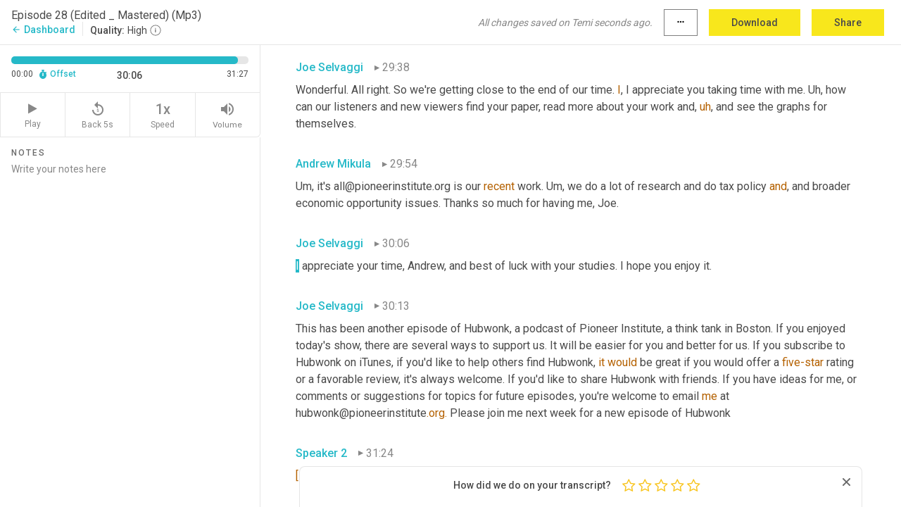

--- FILE ---
content_type: text/html; charset=utf-8
request_url: https://www.temi.com/editor/t/zirge8tQ4DbmM33Daki2oAfSWVBGPdmJdIXUrwbXV0cJfHmjtfdVQS9iobSoVXAtelJduZIZ_7xVIM3ZDSAgjLVIAnc?loadFrom=DocumentDeeplink&ts=1806.1
body_size: 68640
content:



<!DOCTYPE html>
<html lang="en">
<!-- Server: ip-10-2-121-183.us-west-2.compute.internal -->
<head>
    <title>Transcript Editor | temi.com</title>
    

<meta property="og:title" content="Transcript Editor | temi.com" />
<meta property="og:type" content="website" />
<meta property="og:site_name" content="temi" />
<meta property="og:description" content="Use Temi&#x2019;s free editor to polish your transcripts to 100% accuracy and edit or add speaker names. Export your transcript as a Word Doc, a PDF or a TXT file." />
<meta property="og:image" content="https://www.rev.com/content/img/temi/temi-logo-blue-text-large.jpg" />
<meta property="og:image:width" content="1121" />
<meta property="og:image:height" content="319" />
<meta property="og:url" content="https://www.temi.com/editor/t/zirge8tQ4DbmM33Daki2oAfSWVBGPdmJdIXUrwbXV0cJfHmjtfdVQS9iobSoVXAtelJduZIZ_7xVIM3ZDSAgjLVIAnc" />
<meta property="fb:app_id" content="1468830553199299" />
<meta property="twitter:card" content="summary_large_image" />
<meta property="twitter:site" content="@usetemi" />


        <meta name="robots" content="noindex" />
    <meta name="viewport" content="width=device-width, initial-scale=1, maximum-scale=1, user-scalable=0">
    <meta name="format-detection" content="telephone=no">
    <meta name="apple-itunes-app" content="app-id=1269856195">
    <link href="https://fonts.googleapis.com/icon?family=Material+Icons" rel="stylesheet">
    <link href="https://cdnjs.cloudflare.com/ajax/libs/ionicons/2.0.1/css/ionicons.min.css" rel="stylesheet">

    <link rel="shortcut icon" type="image/png" href="/content/img/temi/favicon.ico"/>

        <meta name="description" content="Use Temi’s free editor to polish your transcripts to 100% accuracy and edit or add speaker names. Export your transcript as a Word Doc, a PDF or a TXT file." />

    <script>
    (function() {
        var d = document;
        var c = d.createElement('script');
        if (!('noModule' in c) && 'onbeforeload' in c) {
            var s = false;
            d.addEventListener('beforeload', function(e) {
            if (e.target === c) {
                s = true;
            } else if (!e.target.hasAttribute('nomodule') || !s) {
                return;
            }
            e.preventDefault();
            }, true);

            c.type = 'module';
            c.src = '.';
            d.head.appendChild(c);
            c.remove();
        }
    }());
</script>
    <script src="/build/polyfills.bundle.js?v=54Y5CiuWdqwffzaCVNwdd5feeFYAQvAmwO7zLd7NRrw" nomodule></script>

        

        


    <script>
        !function(t,e){var o,n,p,r;e.__SV||(window.posthog=e,e._i=[],e.init=function(i,s,a){function g(t,e){var o=e.split(".");2==o.length&&(t=t[o[0]],e=o[1]),t[e]=function(){t.push([e].concat(Array.prototype.slice.call(arguments,0)))}}(p=t.createElement("script")).type="text/javascript",p.crossOrigin="anonymous",p.async=!0,p.src=s.api_host.replace(".i.posthog.com","-assets.i.posthog.com")+"/static/array.js",(r=t.getElementsByTagName("script")[0]).parentNode.insertBefore(p,r);var u=e;for(void 0!==a?u=e[a]=[]:a="posthog",u.people=u.people||[],u.toString=function(t){var e="posthog";return"posthog"!==a&&(e+="."+a),t||(e+=" (stub)"),e},u.people.toString=function(){return u.toString(1)+".people (stub)"},o="init Ce js Ls Te Fs Ds capture Ye calculateEventProperties Us register register_once register_for_session unregister unregister_for_session Ws getFeatureFlag getFeatureFlagPayload isFeatureEnabled reloadFeatureFlags updateEarlyAccessFeatureEnrollment getEarlyAccessFeatures on onFeatureFlags onSurveysLoaded onSessionId getSurveys getActiveMatchingSurveys renderSurvey canRenderSurvey canRenderSurveyAsync identify setPersonProperties group resetGroups setPersonPropertiesForFlags resetPersonPropertiesForFlags setGroupPropertiesForFlags resetGroupPropertiesForFlags reset get_distinct_id getGroups get_session_id get_session_replay_url alias set_config startSessionRecording stopSessionRecording sessionRecordingStarted captureException loadToolbar get_property getSessionProperty Bs zs createPersonProfile Hs Ms Gs opt_in_capturing opt_out_capturing has_opted_in_capturing has_opted_out_capturing get_explicit_consent_status is_capturing clear_opt_in_out_capturing Ns debug L qs getPageViewId captureTraceFeedback captureTraceMetric".split(" "),n=0;n<o.length;n++)g(u,o[n]);e._i.push([i,s,a])},e.__SV=1)}(document,window.posthog||[]);
        posthog.init('phc_H3TKX53cD9KCYtqK9ibmvakcFWMi2A1RZzkaSy9buzR', {
            api_host: 'https://us.i.posthog.com',
            defaults: '2025-05-24',
            person_profiles: 'identified_only'
        })
    </script>


    <script src="/build/bundles/legacy/jquery.js?v=Er3_kvZhQi5m1MV07SL3ajVDOM5mKrEc_53fdNEQakA"></script>
    <script src="/build/bundles/legacy/react.js?v=fjU7eEWWWuhiPMcTKDYO6q03emFXTwNlLPTno9QlcHw"></script>
    <link href="/content/fa/css/font-awesome.css" type="text/css" rel="stylesheet">
    





    <script src="/build/landing-page.bundle.js?v=4xpT12KaJgRavuqbz804H6MRtqmC9o5229p3XEOUJ1k"></script>
    

<script>
    !function () {
        window.segmentTrackingEnabled = true;
        var analytics = window.analytics = window.analytics || []; if (!analytics.initialize) if (analytics.invoked) window.console && console.error && console.error("Segment snippet included twice."); else {
            analytics.invoked = !0; analytics.methods = ["trackSubmit", "trackClick", "trackLink", "trackForm", "pageview", "identify", "reset", "group", "track", "ready", "alias", "debug", "page", "once", "off", "on", "addSourceMiddleware", "addIntegrationMiddleware", "setAnonymousId", "addDestinationMiddleware"]; analytics.factory = function (e) { return function () { var t = Array.prototype.slice.call(arguments); t.unshift(e); analytics.push(t); return analytics } }; for (var e = 0; e < analytics.methods.length; e++) { var key = analytics.methods[e]; analytics[key] = analytics.factory(key) } analytics.load = function (key, e) { var t = document.createElement("script"); t.type = "text/javascript"; t.async = !0; t.src = 'https://evs.bubo-bubo.rev.com/vuJKUsyQcbGfLatMF8YUDz/tyKCHHbrpCEF1awtHhhquy.min.js'; var n = document.getElementsByTagName("script")[0]; n.parentNode.insertBefore(t, n); analytics._loadOptions = e }; analytics._writeKey = 'WEmx47r1UEglal6RqTQxEBV8k5L4SKYb';
                analytics._cdn = 'https://evs.bubo-bubo.rev.com';
            analytics.SNIPPET_VERSION = "4.15.3";
            if (true) {
                analytics.load('WEmx47r1UEglal6RqTQxEBV8k5L4SKYb', {
                  integrations: {
                    "Segment.io": {
                      deliveryStrategy: {
                        strategy: "batching",
                        config: {
                          size: 20,
                          timeout: 5000
                        }
                      }
                    }
                  }
                });
                analytics.ready(function () {
                    const gaIsDefined = typeof (ga) === "function";
                    const isCustomer = "customers" === "customers";
                    if (!(gaIsDefined && isCustomer)) {
                        window.analytics.page({"isMobile":"false"});
                    } else {
                        ga(function (defaultTracker) {
                            // Default tracker may be undefined if window.ga has been loaded via GTM tag instead of
                            // GA snippet and ga('create') has not been called directly (as it is in the shared
                            // "_google-analytics" partial)
                            // This will try to use the client ID from GTM's tag-specific tracker (usually the
                            // first/only tracker returned by ga.getAll) if the default doesn't exist
                            const tracker = defaultTracker || ga.getAll()[0]
                            // Don't send GA client ID in Segment event if there's no tracker
                            if (!tracker) {
                                return window.analytics.page({"isMobile":"false"});
                            }
                            const clientId = tracker.get("clientId");
                            const externalIdObject =
                            {
                                externalIds: [
                                    {
                                        id: clientId,
                                        type: "ga_client_id",
                                        collection: "users",
                                        encoding: "none"
                                    }
                                ]
                            };
                            window.analytics.page({"isMobile":"false"}, externalIdObject);
                        });
                    }
                });
            }
        }

        // Send "isMobile" property along with all segment calls
        analytics.addSourceMiddleware(({ payload, next }) => {
            payload.obj.properties = payload.obj.properties || {};
            payload.obj.properties.isMobile = "false";
            next(payload);
        });
    }();
</script>

<script type="text/javascript">
    window.segmentReset = () => {
        if (window.analytics) {
            window.analytics.reset();
        }
    }
</script>


        

        



<script>
            window.ga = window.ga || function() { (ga.q = ga.q || []).push(arguments) };
            ga.l = +new Date;
            ga('create', 'UA-18309154-16', 'auto');</script><script async src='https://www.google-analytics.com/analytics.js'></script>
<script>
    ga('set', 'dimension1', 'Anonymous');
    ga('send', 'pageview');
</script>

        


        <script src="/build/mp.bundle.js?v=6Yzpm7Gp6WjAAhVj7xVttyl7yq-y5hYiDx5IvdwyOOA"></script>
        


<script type="text/javascript">rev_Mixpanel = new ft_Mixpanel('f0edb2cb4e2ba3424bb5e1c3840aadda', '', 'temi', false);</script>
    <script>
        window.addEventListener('load', function() {
            rev_Mixpanel.trackLinks("mixpanel-link");
        });
    </script>


    
    <link href="/build/styles/pages/editors/temi.css?v=KnITRJHrLHe8kt87nvLdHp5V2LoiPB2PImmPGV12NrQ" type="text/css" rel="stylesheet">

    
    <script src="/build/bundles/legacy/temi-editor.js?v=MH10KgW3h984TMKUIMwWHUygS3ZuyEDPe-Q35PieTiw"></script>
    <script src="/build/temi.bundle.js?v=Mu3ohru1ssDPELXV_vJV_DeeI6oCmvAJQ7Mai1q0ZZY"></script>
    <script src="/build/standardized-audio-context.bundle.js?v=AnDHmGLuI19Y-cKvatZ0HsbvUEMRFtd4IkgP97PF5WM"></script>
    <script>
            !function(a,b,c,d,e,f,g,h){a.RaygunObject=e,a[e]=a[e]||function(){
            (a[e].o=a[e].o||[]).push(arguments)},f=b.createElement(c),g=b.getElementsByTagName(c)[0],
            f.async=1,f.src=d,g.parentNode.insertBefore(f,g),h=a.onerror,a.onerror=function(b,c,d,f,g){
            h&&h(b,c,d,f,g),g||(g=new Error(b)),a[e].q=a[e].q||[],a[e].q.push({
            e:g})}}(window,document,"script","//cdn.raygun.io/raygun4js/raygun.min.js","rg4js");
        

            rg4js('options', {
                debugMode: true,
                ignoreAjaxAbort: true,
                ignoreAjaxError: true,
                ignore3rdPartyErrors: true
            });
            rg4js('apiKey', 'eIWQURn3Q+LVjvLWfppMgA==');
            rg4js('enableCrashReporting', true);
        
window.rg4js = rg4js;</script>

    <meta name="viewport" content="width=device-width, initial-scale=1, maximum-scale=1, user-scalable=0" />


</head>
<body>
        

    <div id="body-wrapper">
        <div id="promo" class="promo">
            <header id="header" class="fixed-position"></header>

        </div>

        




<div class="roboto dark-gray flex flex-column vh-100">
    



<div id="root"></div>


</div>

    </div>


    <script type="text/javascript">
        $(function () {
            window.stEditor.InitEditor({
                rootElement: 'root',
                minPasswordLength: 8,
                model: {"isApproved":true,"email":"mdawson@pioneerinstitute.org","draft":{"id":5641732,"versionNumber":75,"nodes":[{"object":"block","type":"Monologue","nodes":[{"nodes":[{"object":"text","leaves":[{"object":"leaf","text":"","marks":[]}]}],"object":"block","type":"Speaker","data":{"speakerId":0}},{"nodes":[{"object":"text","leaves":[{"object":"leaf","text":"00:00","marks":[]}]}],"object":"block","type":"Timestamp","data":{"seconds":0.09}},{"nodes":[{"object":"text","leaves":[{"object":"leaf","text":"This is Hubwonk, ","marks":[]},{"object":"leaf","text":"I'm","marks":[{"type":"LowConfidence"}]},{"object":"leaf","text":" Joe Selvaggi","marks":[]}]}],"object":"block","type":"Content","data":{"Timestamps":[{"Start":90,"End":270,"Bitc":null},{"Start":271,"End":390,"Bitc":null},{"Start":391,"End":510,"Bitc":null},{"Start":1230,"End":1230,"Bitc":null},{"Start":1230,"End":1230,"Bitc":null},{"Start":1231,"End":1680,"Bitc":null}]}}],"data":{"monologueId":0,"customData":{}}},{"object":"block","type":"Monologue","nodes":[{"nodes":[{"object":"text","leaves":[{"object":"leaf","text":"","marks":[]}]}],"object":"block","type":"Speaker","data":{"speakerId":0}},{"nodes":[{"object":"text","leaves":[{"object":"leaf","text":"00:09","marks":[]}]}],"object":"block","type":"Timestamp","data":{"seconds":9.87}},{"nodes":[{"object":"text","leaves":[{"object":"leaf","text":"Welcome to Hudwonk, a podcast ","marks":[]},{"object":"leaf","text":"of","marks":[{"type":"LowConfidence"}]},{"object":"leaf","text":" Pioneer Institute, a think tank in Boston. A ","marks":[]},{"object":"leaf","text":"natural","marks":[{"type":"LowConfidence"}]},{"object":"leaf","text":" ","marks":[]},{"object":"leaf","text":"consequence","marks":[{"type":"LowConfidence"}]},{"object":"leaf","text":" of being a nation of united individual states is that ","marks":[]},{"object":"leaf","text":"it","marks":[{"type":"LowConfidence"}]},{"object":"leaf","text":" creates 50 different laboratories of democracy. Each state decides how best to serve ","marks":[]},{"object":"leaf","text":"its","marks":[{"type":"LowConfidence"}]},{"object":"leaf","text":" ","marks":[]},{"object":"leaf","text":"citizens","marks":[{"type":"LowConfidence"}]},{"object":"leaf","text":" and in turn, by what means it will tax its citizens to pay for those services. The state prerogative to tax and spend has the benefit of creating competition among states to attract more tax paying residents with its value proposition. While a high tech state can assert it offers better services and a ","marks":[]},{"object":"leaf","text":"low-tech","marks":[{"type":"LowConfidence"}]},{"object":"leaf","text":" state can lay claim to lower cost of living the arbiter of a state's value ","marks":[]},{"object":"leaf","text":"or","marks":[{"type":"LowConfidence"}]},{"object":"leaf","text":" the people themselves. ","marks":[]},{"object":"leaf","text":"All","marks":[{"type":"LowConfidence"}]},{"object":"leaf","text":" citizens can ","marks":[]},{"object":"leaf","text":"pick","marks":[{"type":"LowConfidence"}]},{"object":"leaf","text":" candidates ","marks":[]},{"object":"leaf","text":"in","marks":[{"type":"LowConfidence"}]},{"object":"leaf","text":" elections. A far more powerful way to express a preference is to optimize ","marks":[]},{"object":"leaf","text":"great","marks":[{"type":"LowConfidence"}]},{"object":"leaf","text":" from one state to another, bringing with you all future taxable income, the effect of this migration in the long run.","marks":[]}]}],"object":"block","type":"Content","data":{"Timestamps":[{"Start":9870,"End":10110,"Bitc":null},{"Start":10111,"End":10200,"Bitc":null},{"Start":10201,"End":10500,"Bitc":null},{"Start":10201,"End":10500,"Bitc":null},{"Start":10890,"End":11370,"Bitc":null},{"Start":11460,"End":11460,"Bitc":null},{"Start":11461,"End":11880,"Bitc":null},{"Start":11881,"End":12360,"Bitc":null},{"Start":12690,"End":12780,"Bitc":null},{"Start":12781,"End":12990,"Bitc":null},{"Start":12991,"End":13230,"Bitc":null},{"Start":13260,"End":13380,"Bitc":null},{"Start":13381,"End":13770,"Bitc":null},{"Start":15240,"End":15360,"Bitc":null},{"Start":15600,"End":15600,"Bitc":null},{"Start":16170,"End":16170,"Bitc":null},{"Start":16180,"End":16290,"Bitc":null},{"Start":16291,"End":16470,"Bitc":null},{"Start":16471,"End":16530,"Bitc":null},{"Start":16531,"End":16980,"Bitc":null},{"Start":17070,"End":17190,"Bitc":null},{"Start":17191,"End":17700,"Bitc":null},{"Start":17880,"End":18450,"Bitc":null},{"Start":18451,"End":18930,"Bitc":null},{"Start":19500,"End":19620,"Bitc":null},{"Start":19621,"End":19740,"Bitc":null},{"Start":19800,"End":19800,"Bitc":null},{"Start":19801,"End":20040,"Bitc":null},{"Start":20041,"End":20430,"Bitc":null},{"Start":20431,"End":20730,"Bitc":null},{"Start":20731,"End":21270,"Bitc":null},{"Start":21271,"End":21360,"Bitc":null},{"Start":21361,"End":21930,"Bitc":null},{"Start":23070,"End":23280,"Bitc":null},{"Start":23281,"End":23610,"Bitc":null},{"Start":23640,"End":23970,"Bitc":null},{"Start":23971,"End":24150,"Bitc":null},{"Start":24151,"End":24420,"Bitc":null},{"Start":24421,"End":24480,"Bitc":null},{"Start":24481,"End":24750,"Bitc":null},{"Start":24840,"End":24840,"Bitc":null},{"Start":25260,"End":25260,"Bitc":null},{"Start":25830,"End":25950,"Bitc":null},{"Start":25951,"End":26040,"Bitc":null},{"Start":26041,"End":26430,"Bitc":null},{"Start":26820,"End":26910,"Bitc":null},{"Start":26911,"End":27120,"Bitc":null},{"Start":27121,"End":27330,"Bitc":null},{"Start":27331,"End":27390,"Bitc":null},{"Start":27391,"End":27510,"Bitc":null},{"Start":27511,"End":27840,"Bitc":null},{"Start":27841,"End":27990,"Bitc":null},{"Start":27991,"End":28500,"Bitc":null},{"Start":28501,"End":28650,"Bitc":null},{"Start":28651,"End":28830,"Bitc":null},{"Start":28831,"End":28950,"Bitc":null},{"Start":28951,"End":29130,"Bitc":null},{"Start":29131,"End":29700,"Bitc":null},{"Start":30900,"End":31050,"Bitc":null},{"Start":31051,"End":31440,"Bitc":null},{"Start":31441,"End":31950,"Bitc":null},{"Start":31951,"End":32070,"Bitc":null},{"Start":32071,"End":32430,"Bitc":null},{"Start":32431,"End":32520,"Bitc":null},{"Start":32521,"End":32940,"Bitc":null},{"Start":33150,"End":33330,"Bitc":null},{"Start":33331,"End":33420,"Bitc":null},{"Start":33421,"End":33780,"Bitc":null},{"Start":33781,"End":33870,"Bitc":null},{"Start":33871,"End":34170,"Bitc":null},{"Start":34171,"End":34830,"Bitc":null},{"Start":34831,"End":35070,"Bitc":null},{"Start":35071,"End":35490,"Bitc":null},{"Start":35820,"End":35970,"Bitc":null},{"Start":35971,"End":36270,"Bitc":null},{"Start":36300,"End":36600,"Bitc":null},{"Start":36601,"End":36900,"Bitc":null},{"Start":36901,"End":37110,"Bitc":null},{"Start":37111,"End":37650,"Bitc":null},{"Start":37920,"End":38160,"Bitc":null},{"Start":38161,"End":38310,"Bitc":null},{"Start":38311,"End":38640,"Bitc":null},{"Start":38641,"End":39270,"Bitc":null},{"Start":40380,"End":40560,"Bitc":null},{"Start":40561,"End":40620,"Bitc":null},{"Start":40621,"End":40800,"Bitc":null},{"Start":40801,"End":41040,"Bitc":null},{"Start":41041,"End":41370,"Bitc":null},{"Start":41371,"End":41550,"Bitc":null},{"Start":41551,"End":42000,"Bitc":null},{"Start":42001,"End":42150,"Bitc":null},{"Start":42151,"End":42450,"Bitc":null},{"Start":42451,"End":42690,"Bitc":null},{"Start":42691,"End":43290,"Bitc":null},{"Start":43710,"End":43830,"Bitc":null},{"Start":43831,"End":43890,"Bitc":null},{"Start":44340,"End":44340,"Bitc":null},{"Start":44341,"End":44640,"Bitc":null},{"Start":44641,"End":44820,"Bitc":null},{"Start":44821,"End":44910,"Bitc":null},{"Start":44911,"End":45180,"Bitc":null},{"Start":45181,"End":45290,"Bitc":null},{"Start":45300,"End":45480,"Bitc":null},{"Start":45481,"End":45750,"Bitc":null},{"Start":45751,"End":45840,"Bitc":null},{"Start":45841,"End":46230,"Bitc":null},{"Start":46920,"End":47100,"Bitc":null},{"Start":47101,"End":47580,"Bitc":null},{"Start":47610,"End":47730,"Bitc":null},{"Start":47731,"End":47790,"Bitc":null},{"Start":47791,"End":48120,"Bitc":null},{"Start":48121,"End":48690,"Bitc":null},{"Start":49170,"End":49170,"Bitc":null},{"Start":49171,"End":49290,"Bitc":null},{"Start":49291,"End":49560,"Bitc":null},{"Start":49561,"End":50190,"Bitc":null},{"Start":51300,"End":51300,"Bitc":null},{"Start":51301,"End":51720,"Bitc":null},{"Start":51721,"End":51870,"Bitc":null},{"Start":52050,"End":52050,"Bitc":null},{"Start":52051,"End":52500,"Bitc":null},{"Start":52620,"End":52620,"Bitc":null},{"Start":52621,"End":53130,"Bitc":null},{"Start":53640,"End":53730,"Bitc":null},{"Start":53731,"End":54030,"Bitc":null},{"Start":54031,"End":54150,"Bitc":null},{"Start":54151,"End":54630,"Bitc":null},{"Start":54631,"End":54780,"Bitc":null},{"Start":54781,"End":54870,"Bitc":null},{"Start":54871,"End":55230,"Bitc":null},{"Start":55231,"End":55320,"Bitc":null},{"Start":55321,"End":55890,"Bitc":null},{"Start":56340,"End":56460,"Bitc":null},{"Start":56461,"End":56580,"Bitc":null},{"Start":56610,"End":57090,"Bitc":null},{"Start":57300,"End":57300,"Bitc":null},{"Start":57330,"End":57510,"Bitc":null},{"Start":57511,"End":57690,"Bitc":null},{"Start":57691,"End":57960,"Bitc":null},{"Start":57961,"End":58050,"Bitc":null},{"Start":58051,"End":58410,"Bitc":null},{"Start":59130,"End":59460,"Bitc":null},{"Start":59461,"End":59640,"Bitc":null},{"Start":59641,"End":59880,"Bitc":null},{"Start":60030,"End":60270,"Bitc":null},{"Start":60271,"End":60600,"Bitc":null},{"Start":60601,"End":61110,"Bitc":null},{"Start":61111,"End":61530,"Bitc":null},{"Start":62970,"End":63090,"Bitc":null},{"Start":63091,"End":63420,"Bitc":null},{"Start":63421,"End":63480,"Bitc":null},{"Start":63481,"End":63630,"Bitc":null},{"Start":63631,"End":64170,"Bitc":null},{"Start":64260,"End":64410,"Bitc":null},{"Start":64411,"End":64500,"Bitc":null},{"Start":64501,"End":64710,"Bitc":null},{"Start":64711,"End":64950,"Bitc":null}]}}],"data":{"monologueId":2,"customData":{}}},{"object":"block","type":"Monologue","nodes":[{"nodes":[{"object":"text","leaves":[{"object":"leaf","text":"","marks":[]}]}],"object":"block","type":"Speaker","data":{"speakerId":0}},{"nodes":[{"object":"text","leaves":[{"object":"leaf","text":"01:05","marks":[]}]}],"object":"block","type":"Timestamp","data":{"seconds":65.46}},{"nodes":[{"object":"text","leaves":[{"object":"leaf","text":"It","marks":[{"type":"LowConfidence"}]},{"object":"leaf","text":" can be either to boost the state's tax base or drain it of its vital revenue. How well ","marks":[]},{"object":"leaf","text":"is","marks":[{"type":"LowConfidence"}]},{"object":"leaf","text":" Massachusetts competing with this neighbor states and how are changes in tax law, such as the ","marks":[]},{"object":"leaf","text":"proposed","marks":[{"type":"LowConfidence"}]},{"object":"leaf","text":" millionaire's tax likely to ","marks":[]},{"object":"leaf","text":"affect","marks":[{"type":"LowConfidence"}]},{"object":"leaf","text":" the movement of those with higher income ","marks":[]},{"object":"leaf","text":"who","marks":[{"type":"LowConfidence"}]},{"object":"leaf","text":" invest in and create new companies in the future? My guest today is Andrew Mikula, former research ","marks":[]},{"object":"leaf","text":"analyst","marks":[{"type":"LowConfidence"}]},{"object":"leaf","text":" of Pioneer Institute and current graduate student at Harvard's graduate school of design. ","marks":[]},{"object":"leaf","text":"Andrew's","marks":[{"type":"LowConfidence"}]},{"object":"leaf","text":" most recent research paper, a timely text that how New Hampshire is taking advantage of Massachusetts graduated income tax proposal maps, current interstate migration, and looks for a correlation between state tax levels and the direction of income flows. Andrew shares with us the findings of his paper and provides color on why residents may vote with their feet. When I return, I'll be joined by research ","marks":[]},{"object":"leaf","text":"analyst","marks":[{"type":"LowConfidence"}]},{"object":"leaf","text":", ","marks":[]},{"object":"leaf","text":"Andrew ","marks":[{"type":"LowConfidence"}]},{"object":"leaf","text":"Mikula.","marks":[]}]}],"object":"block","type":"Content","data":{"Timestamps":[{"Start":65460,"End":65460,"Bitc":null},{"Start":65461,"End":65580,"Bitc":null},{"Start":65581,"End":65730,"Bitc":null},{"Start":65731,"End":66000,"Bitc":null},{"Start":66001,"End":66120,"Bitc":null},{"Start":66121,"End":66480,"Bitc":null},{"Start":66481,"End":66540,"Bitc":null},{"Start":66541,"End":66840,"Bitc":null},{"Start":66841,"End":67110,"Bitc":null},{"Start":67111,"End":67440,"Bitc":null},{"Start":68010,"End":68130,"Bitc":null},{"Start":68131,"End":68490,"Bitc":null},{"Start":68491,"End":68610,"Bitc":null},{"Start":68730,"End":68880,"Bitc":null},{"Start":68881,"End":69030,"Bitc":null},{"Start":69031,"End":69420,"Bitc":null},{"Start":69421,"End":69870,"Bitc":null},{"Start":71010,"End":71190,"Bitc":null},{"Start":71191,"End":71370,"Bitc":null},{"Start":71490,"End":71490,"Bitc":null},{"Start":71491,"End":72270,"Bitc":null},{"Start":72271,"End":72750,"Bitc":null},{"Start":72780,"End":72960,"Bitc":null},{"Start":72961,"End":73140,"Bitc":null},{"Start":73141,"End":73410,"Bitc":null},{"Start":73411,"End":73950,"Bitc":null},{"Start":74520,"End":74670,"Bitc":null},{"Start":74671,"End":74820,"Bitc":null},{"Start":74821,"End":74940,"Bitc":null},{"Start":74941,"End":75480,"Bitc":null},{"Start":75750,"End":75900,"Bitc":null},{"Start":75901,"End":76230,"Bitc":null},{"Start":76231,"End":76530,"Bitc":null},{"Start":76950,"End":77190,"Bitc":null},{"Start":77191,"End":77310,"Bitc":null},{"Start":77311,"End":77400,"Bitc":null},{"Start":77820,"End":77820,"Bitc":null},{"Start":77880,"End":78480,"Bitc":null},{"Start":78481,"End":78840,"Bitc":null},{"Start":79140,"End":79590,"Bitc":null},{"Start":79591,"End":79710,"Bitc":null},{"Start":80070,"End":80070,"Bitc":null},{"Start":80130,"End":80250,"Bitc":null},{"Start":80251,"End":80670,"Bitc":null},{"Start":80671,"End":80730,"Bitc":null},{"Start":80731,"End":81060,"Bitc":null},{"Start":81090,"End":81300,"Bitc":null},{"Start":81301,"End":81570,"Bitc":null},{"Start":81571,"End":81930,"Bitc":null},{"Start":82500,"End":82500,"Bitc":null},{"Start":82501,"End":82890,"Bitc":null},{"Start":82891,"End":83160,"Bitc":null},{"Start":83370,"End":83550,"Bitc":null},{"Start":83551,"End":83910,"Bitc":null},{"Start":83940,"End":84120,"Bitc":null},{"Start":84121,"End":84660,"Bitc":null},{"Start":84720,"End":84870,"Bitc":null},{"Start":84871,"End":84930,"Bitc":null},{"Start":84931,"End":85320,"Bitc":null},{"Start":86070,"End":86220,"Bitc":null},{"Start":86221,"End":86490,"Bitc":null},{"Start":86491,"End":86730,"Bitc":null},{"Start":86731,"End":86910,"Bitc":null},{"Start":86911,"End":87750,"Bitc":null},{"Start":87750,"End":87750,"Bitc":null},{"Start":88560,"End":88920,"Bitc":null},{"Start":88921,"End":89280,"Bitc":null},{"Start":89700,"End":89700,"Bitc":null},{"Start":89701,"End":89820,"Bitc":null},{"Start":89821,"End":90210,"Bitc":null},{"Start":90211,"End":90690,"Bitc":null},{"Start":91170,"End":91410,"Bitc":null},{"Start":91411,"End":91740,"Bitc":null},{"Start":91741,"End":92160,"Bitc":null},{"Start":92161,"End":92550,"Bitc":null},{"Start":92730,"End":92880,"Bitc":null},{"Start":92881,"End":93300,"Bitc":null},{"Start":93301,"End":93720,"Bitc":null},{"Start":93721,"End":93990,"Bitc":null},{"Start":93991,"End":94050,"Bitc":null},{"Start":94051,"End":94560,"Bitc":null},{"Start":95880,"End":95880,"Bitc":null},{"Start":95881,"End":96090,"Bitc":null},{"Start":96091,"End":96450,"Bitc":null},{"Start":96451,"End":96810,"Bitc":null},{"Start":96840,"End":97200,"Bitc":null},{"Start":97650,"End":97770,"Bitc":null},{"Start":97771,"End":98280,"Bitc":null},{"Start":98310,"End":98610,"Bitc":null},{"Start":98611,"End":98790,"Bitc":null},{"Start":99150,"End":99270,"Bitc":null},{"Start":99271,"End":99750,"Bitc":null},{"Start":99750,"End":99750,"Bitc":null},{"Start":99751,"End":99840,"Bitc":null},{"Start":99841,"End":100110,"Bitc":null},{"Start":100111,"End":100560,"Bitc":null},{"Start":100561,"End":100680,"Bitc":null},{"Start":100681,"End":101340,"Bitc":null},{"Start":101341,"End":101850,"Bitc":null},{"Start":101851,"End":102090,"Bitc":null},{"Start":102091,"End":102330,"Bitc":null},{"Start":102331,"End":102900,"Bitc":null},{"Start":103860,"End":104220,"Bitc":null},{"Start":104280,"End":104700,"Bitc":null},{"Start":104701,"End":105180,"Bitc":null},{"Start":105181,"End":105720,"Bitc":null},{"Start":106200,"End":106350,"Bitc":null},{"Start":106351,"End":106530,"Bitc":null},{"Start":106531,"End":106650,"Bitc":null},{"Start":106651,"End":106710,"Bitc":null},{"Start":106711,"End":107340,"Bitc":null},{"Start":107400,"End":107880,"Bitc":null},{"Start":107881,"End":108270,"Bitc":null},{"Start":108271,"End":108690,"Bitc":null},{"Start":108720,"End":109200,"Bitc":null},{"Start":109650,"End":109830,"Bitc":null},{"Start":109831,"End":109890,"Bitc":null},{"Start":109891,"End":110370,"Bitc":null},{"Start":110371,"End":110520,"Bitc":null},{"Start":110521,"End":110850,"Bitc":null},{"Start":110851,"End":111360,"Bitc":null},{"Start":112230,"End":112590,"Bitc":null},{"Start":112591,"End":112770,"Bitc":null},{"Start":112780,"End":112890,"Bitc":null},{"Start":112891,"End":113010,"Bitc":null},{"Start":113011,"End":113100,"Bitc":null},{"Start":113101,"End":113580,"Bitc":null},{"Start":113581,"End":113670,"Bitc":null},{"Start":113671,"End":113790,"Bitc":null},{"Start":113791,"End":114150,"Bitc":null},{"Start":114600,"End":114690,"Bitc":null},{"Start":114691,"End":115020,"Bitc":null},{"Start":115021,"End":115380,"Bitc":null},{"Start":115440,"End":115680,"Bitc":null},{"Start":115681,"End":115920,"Bitc":null},{"Start":115921,"End":116400,"Bitc":null},{"Start":116401,"End":116580,"Bitc":null},{"Start":116581,"End":116910,"Bitc":null},{"Start":116911,"End":117060,"Bitc":null},{"Start":117061,"End":117180,"Bitc":null},{"Start":117181,"End":117480,"Bitc":null},{"Start":118470,"End":118620,"Bitc":null},{"Start":118621,"End":118680,"Bitc":null},{"Start":118681,"End":119130,"Bitc":null},{"Start":119550,"End":119730,"Bitc":null},{"Start":119731,"End":119820,"Bitc":null},{"Start":119821,"End":120120,"Bitc":null},{"Start":120121,"End":120270,"Bitc":null},{"Start":120271,"End":120690,"Bitc":null},{"Start":121110,"End":121110,"Bitc":null},{"Start":122130,"End":122130,"Bitc":null},{"Start":122130,"End":122130,"Bitc":null}]}}],"data":{"monologueId":3,"customData":{}}},{"object":"block","type":"Monologue","nodes":[{"nodes":[{"object":"text","leaves":[{"object":"leaf","text":"","marks":[]}]}],"object":"block","type":"Speaker","data":{"speakerId":0}},{"nodes":[{"object":"text","leaves":[{"object":"leaf","text":"02:52","marks":[]}]}],"object":"block","type":"Timestamp","data":{"seconds":172.39}},{"nodes":[{"object":"text","leaves":[{"object":"leaf","text":"Okay. We're back. This is Hubwonk, I'm Joe Selvaggi and I'm now joined by Pioneer Institute's former economics researcher and current Harvard graduate school of design ","marks":[]},{"object":"leaf","text":"master's","marks":[{"type":"LowConfidence"}]},{"object":"leaf","text":" degree student Andrew Mikula. Welcome back to Hubwonk, Andrew.","marks":[]}]}],"object":"block","type":"Content","data":{"Timestamps":[{"Start":172390,"End":172660,"Bitc":null},{"Start":172661,"End":172780,"Bitc":null},{"Start":172781,"End":173050,"Bitc":null},{"Start":173290,"End":173440,"Bitc":null},{"Start":173441,"End":173560,"Bitc":null},{"Start":173561,"End":173680,"Bitc":null},{"Start":174400,"End":174580,"Bitc":null},{"Start":174581,"End":175030,"Bitc":null},{"Start":174581,"End":175030,"Bitc":null},{"Start":175510,"End":175630,"Bitc":null},{"Start":175631,"End":175720,"Bitc":null},{"Start":175721,"End":175900,"Bitc":null},{"Start":175930,"End":176260,"Bitc":null},{"Start":176261,"End":176440,"Bitc":null},{"Start":176441,"End":176920,"Bitc":null},{"Start":176921,"End":177550,"Bitc":null},{"Start":177700,"End":178030,"Bitc":null},{"Start":178031,"End":178510,"Bitc":null},{"Start":178511,"End":178870,"Bitc":null},{"Start":179620,"End":179830,"Bitc":null},{"Start":179831,"End":180340,"Bitc":null},{"Start":180580,"End":180970,"Bitc":null},{"Start":180971,"End":181300,"Bitc":null},{"Start":181301,"End":181540,"Bitc":null},{"Start":181541,"End":181600,"Bitc":null},{"Start":181601,"End":182050,"Bitc":null},{"Start":182440,"End":182440,"Bitc":null},{"Start":182441,"End":182710,"Bitc":null},{"Start":182711,"End":183130,"Bitc":null},{"Start":183340,"End":184120,"Bitc":null},{"Start":184120,"End":184120,"Bitc":null},{"Start":184570,"End":184840,"Bitc":null},{"Start":184841,"End":185020,"Bitc":null},{"Start":185021,"End":185110,"Bitc":null},{"Start":185111,"End":185230,"Bitc":null},{"Start":185430,"End":185710,"Bitc":null}]}}],"data":{"monologueId":6,"customData":{}}},{"object":"block","type":"Monologue","nodes":[{"nodes":[{"object":"text","leaves":[{"object":"leaf","text":"","marks":[]}]}],"object":"block","type":"Speaker","data":{"speakerId":3}},{"nodes":[{"object":"text","leaves":[{"object":"leaf","text":"03:06","marks":[]}]}],"object":"block","type":"Timestamp","data":{"seconds":186.88}},{"nodes":[{"object":"text","leaves":[{"object":"leaf","text":"Joe","marks":[{"type":"LowConfidence"}]},{"object":"leaf","text":", thanks so much for having me back.","marks":[]}]}],"object":"block","type":"Content","data":{"Timestamps":[{"Start":186880,"End":186880,"Bitc":null},{"Start":186881,"End":187120,"Bitc":null},{"Start":187121,"End":187210,"Bitc":null},{"Start":187211,"End":187390,"Bitc":null},{"Start":187391,"End":187480,"Bitc":null},{"Start":187481,"End":187660,"Bitc":null},{"Start":187661,"End":187780,"Bitc":null},{"Start":187781,"End":188050,"Bitc":null}]}}],"data":{"monologueId":7,"customData":{}}},{"object":"block","type":"Monologue","nodes":[{"nodes":[{"object":"text","leaves":[{"object":"leaf","text":"","marks":[]}]}],"object":"block","type":"Speaker","data":{"speakerId":0}},{"nodes":[{"object":"text","leaves":[{"object":"leaf","text":"03:09","marks":[]}]}],"object":"block","type":"Timestamp","data":{"seconds":189.04}},{"nodes":[{"object":"text","leaves":[{"object":"leaf","text":"Well, first let me congratulate you on starting your ","marks":[]},{"object":"leaf","text":"master's","marks":[{"type":"LowConfidence"}]},{"object":"leaf","text":" degree in urban planning. I believe. How have your studies been going so far?","marks":[]}]}],"object":"block","type":"Content","data":{"Timestamps":[{"Start":189040,"End":189310,"Bitc":null},{"Start":189340,"End":189580,"Bitc":null},{"Start":189581,"End":189670,"Bitc":null},{"Start":189671,"End":189790,"Bitc":null},{"Start":189791,"End":190330,"Bitc":null},{"Start":190331,"End":190390,"Bitc":null},{"Start":190391,"End":190510,"Bitc":null},{"Start":190511,"End":190750,"Bitc":null},{"Start":190751,"End":190840,"Bitc":null},{"Start":191170,"End":191170,"Bitc":null},{"Start":191171,"End":191560,"Bitc":null},{"Start":191561,"End":191680,"Bitc":null},{"Start":191710,"End":191980,"Bitc":null},{"Start":191981,"End":192280,"Bitc":null},{"Start":192281,"End":192340,"Bitc":null},{"Start":192341,"End":192700,"Bitc":null},{"Start":192940,"End":193090,"Bitc":null},{"Start":193241,"End":193330,"Bitc":null},{"Start":193331,"End":193420,"Bitc":null},{"Start":193421,"End":193690,"Bitc":null},{"Start":193421,"End":193690,"Bitc":null},{"Start":193691,"End":193780,"Bitc":null},{"Start":193931,"End":194110,"Bitc":null},{"Start":194111,"End":194470,"Bitc":null}]}}],"data":{"monologueId":8,"customData":{}}},{"object":"block","type":"Monologue","nodes":[{"nodes":[{"object":"text","leaves":[{"object":"leaf","text":"","marks":[]}]}],"object":"block","type":"Speaker","data":{"speakerId":3}},{"nodes":[{"object":"text","leaves":[{"object":"leaf","text":"03:15","marks":[]}]}],"object":"block","type":"Timestamp","data":{"seconds":195.34}},{"nodes":[{"object":"text","leaves":[{"object":"leaf","text":"It's going well. Yeah, a lot of requirements this semester, but we'll get to the juicy stuff soon. And it's an important foundation.","marks":[]}]}],"object":"block","type":"Content","data":{"Timestamps":[{"Start":195340,"End":195610,"Bitc":null},{"Start":195611,"End":195940,"Bitc":null},{"Start":195941,"End":196390,"Bitc":null},{"Start":196420,"End":196840,"Bitc":null},{"Start":197320,"End":197350,"Bitc":null},{"Start":197351,"End":197530,"Bitc":null},{"Start":197531,"End":197590,"Bitc":null},{"Start":197591,"End":198070,"Bitc":null},{"Start":198071,"End":198130,"Bitc":null},{"Start":198140,"End":198820,"Bitc":null},{"Start":198880,"End":199240,"Bitc":null},{"Start":198880,"End":199240,"Bitc":null},{"Start":200080,"End":200230,"Bitc":null},{"Start":200231,"End":200290,"Bitc":null},{"Start":200291,"End":200790,"Bitc":null},{"Start":200800,"End":201100,"Bitc":null},{"Start":201101,"End":201400,"Bitc":null},{"Start":201401,"End":201820,"Bitc":null},{"Start":201821,"End":201940,"Bitc":null},{"Start":201941,"End":202210,"Bitc":null},{"Start":201941,"End":202210,"Bitc":null},{"Start":202660,"End":202780,"Bitc":null},{"Start":203681,"End":204190,"Bitc":null}]}}],"data":{"monologueId":9,"customData":{}}},{"object":"block","type":"Monologue","nodes":[{"nodes":[{"object":"text","leaves":[{"object":"leaf","text":"","marks":[]}]}],"object":"block","type":"Speaker","data":{"speakerId":0}},{"nodes":[{"object":"text","leaves":[{"object":"leaf","text":"03:25","marks":[]}]}],"object":"block","type":"Timestamp","data":{"seconds":205.09}},{"nodes":[{"object":"text","leaves":[{"object":"leaf","text":"Well, I ","marks":[]},{"object":"leaf","text":"am","marks":[{"type":"LowConfidence"}]},{"object":"leaf","text":", ","marks":[]},{"object":"leaf","text":"I'm","marks":[{"type":"LowConfidence"}]},{"object":"leaf","text":" thrilled that you were able to take some time out of your studying to be with us. I want to explore the findings of your newest research paper, entitled a timely tax cut, how New Hampshire is taking advantage of Massachusetts graduated income tax proposal. ","marks":[]},{"object":"leaf","text":"All","marks":[{"type":"LowConfidence"}]},{"object":"leaf","text":" ","marks":[]},{"object":"leaf","text":"right","marks":[{"type":"LowConfidence"}]},{"object":"leaf","text":". We've covered this topic in different ways in the past on how long, but I want to give the listeners and viewers now we're viewing we're now recording the visual of our, of our show. I want to give everyone","marks":[]},{"object":"leaf","text":",","marks":[{"type":"Disfluency"}]},{"object":"leaf","text":" ","marks":[]},{"object":"leaf","text":"uh","marks":[{"type":"Disfluency"},{"type":"LowConfidence"}]},{"object":"leaf","text":",","marks":[{"type":"Disfluency"}]},{"object":"leaf","text":" some background on tax rates, what's being proposed. What are the relative tax rates in Massachusetts and New Hampshire? Let's start with Massachusetts. We used to be known as Taxachusetts. ","marks":[]},{"object":"leaf","text":"Uh","marks":[{"type":"Disfluency"},{"type":"LowConfidence"}]},{"object":"leaf","text":",","marks":[{"type":"Disfluency"}]},{"object":"leaf","text":" where are we now?","marks":[]}]}],"object":"block","type":"Content","data":{"Timestamps":[{"Start":205090,"End":205390,"Bitc":null},{"Start":205660,"End":205840,"Bitc":null},{"Start":206110,"End":206110,"Bitc":null},{"Start":206410,"End":206410,"Bitc":null},{"Start":206411,"End":206670,"Bitc":null},{"Start":206411,"End":206670,"Bitc":null},{"Start":206411,"End":206670,"Bitc":null},{"Start":206411,"End":206670,"Bitc":null},{"Start":206411,"End":206670,"Bitc":null},{"Start":206411,"End":206670,"Bitc":null},{"Start":207041,"End":207160,"Bitc":null},{"Start":207161,"End":207310,"Bitc":null},{"Start":207311,"End":207520,"Bitc":null},{"Start":207521,"End":207610,"Bitc":null},{"Start":207611,"End":207670,"Bitc":null},{"Start":207671,"End":207910,"Bitc":null},{"Start":208061,"End":208450,"Bitc":null},{"Start":208451,"End":208540,"Bitc":null},{"Start":208541,"End":208660,"Bitc":null},{"Start":208661,"End":208840,"Bitc":null},{"Start":208841,"End":209080,"Bitc":null},{"Start":209440,"End":209530,"Bitc":null},{"Start":209531,"End":209680,"Bitc":null},{"Start":209681,"End":209740,"Bitc":null},{"Start":209741,"End":210130,"Bitc":null},{"Start":210131,"End":210340,"Bitc":null},{"Start":210341,"End":210820,"Bitc":null},{"Start":210821,"End":210940,"Bitc":null},{"Start":210941,"End":211360,"Bitc":null},{"Start":211510,"End":211810,"Bitc":null},{"Start":211811,"End":212230,"Bitc":null},{"Start":212260,"End":212560,"Bitc":null},{"Start":212561,"End":212980,"Bitc":null},{"Start":213280,"End":213340,"Bitc":null},{"Start":213341,"End":213760,"Bitc":null},{"Start":213761,"End":214090,"Bitc":null},{"Start":214091,"End":214330,"Bitc":null},{"Start":214540,"End":214690,"Bitc":null},{"Start":214691,"End":215200,"Bitc":null},{"Start":215200,"End":215200,"Bitc":null},{"Start":215201,"End":215320,"Bitc":null},{"Start":215321,"End":215650,"Bitc":null},{"Start":215651,"End":216130,"Bitc":null},{"Start":216131,"End":216250,"Bitc":null},{"Start":216251,"End":216940,"Bitc":null},{"Start":216941,"End":217510,"Bitc":null},{"Start":217511,"End":217780,"Bitc":null},{"Start":217781,"End":218050,"Bitc":null},{"Start":218051,"End":218680,"Bitc":null},{"Start":219310,"End":219310,"Bitc":null},{"Start":219580,"End":219580,"Bitc":null},{"Start":219581,"End":219790,"Bitc":null},{"Start":219791,"End":220090,"Bitc":null},{"Start":220091,"End":220240,"Bitc":null},{"Start":220241,"End":220540,"Bitc":null},{"Start":220541,"End":220690,"Bitc":null},{"Start":220691,"End":221050,"Bitc":null},{"Start":221051,"End":221530,"Bitc":null},{"Start":221531,"End":221710,"Bitc":null},{"Start":221711,"End":221770,"Bitc":null},{"Start":221771,"End":222100,"Bitc":null},{"Start":222101,"End":222220,"Bitc":null},{"Start":222221,"End":222370,"Bitc":null},{"Start":222371,"End":222610,"Bitc":null},{"Start":222640,"End":222730,"Bitc":null},{"Start":222731,"End":222790,"Bitc":null},{"Start":222791,"End":222970,"Bitc":null},{"Start":222971,"End":223030,"Bitc":null},{"Start":223031,"End":223240,"Bitc":null},{"Start":223241,"End":223450,"Bitc":null},{"Start":223451,"End":224050,"Bitc":null},{"Start":224740,"End":225310,"Bitc":null},{"Start":225311,"End":225700,"Bitc":null},{"Start":225701,"End":225880,"Bitc":null},{"Start":225881,"End":226090,"Bitc":null},{"Start":227080,"End":227590,"Bitc":null},{"Start":227591,"End":227740,"Bitc":null},{"Start":227741,"End":227920,"Bitc":null},{"Start":227921,"End":228460,"Bitc":null},{"Start":228461,"End":228550,"Bitc":null},{"Start":228551,"End":228970,"Bitc":null},{"Start":228971,"End":229120,"Bitc":null},{"Start":229121,"End":229390,"Bitc":null},{"Start":229450,"End":229570,"Bitc":null},{"Start":229571,"End":229690,"Bitc":null},{"Start":229691,"End":230080,"Bitc":null},{"Start":230470,"End":230590,"Bitc":null},{"Start":230591,"End":230740,"Bitc":null},{"Start":230741,"End":230800,"Bitc":null},{"Start":230801,"End":230890,"Bitc":null},{"Start":230891,"End":231220,"Bitc":null},{"Start":231400,"End":231400,"Bitc":null},{"Start":231460,"End":231640,"Bitc":null},{"Start":231641,"End":232120,"Bitc":null},{"Start":232121,"End":232270,"Bitc":null},{"Start":232271,"End":232600,"Bitc":null},{"Start":232601,"End":232990,"Bitc":null},{"Start":233560,"End":233740,"Bitc":null},{"Start":233741,"End":233920,"Bitc":null},{"Start":233921,"End":234430,"Bitc":null},{"Start":234670,"End":234850,"Bitc":null},{"Start":234851,"End":234910,"Bitc":null},{"Start":234911,"End":235000,"Bitc":null},{"Start":235001,"End":235480,"Bitc":null},{"Start":235481,"End":235780,"Bitc":null},{"Start":235781,"End":236020,"Bitc":null},{"Start":236050,"End":236200,"Bitc":null},{"Start":236201,"End":236980,"Bitc":null},{"Start":236981,"End":237160,"Bitc":null},{"Start":237161,"End":237520,"Bitc":null},{"Start":237520,"End":237520,"Bitc":null},{"Start":237521,"End":237640,"Bitc":null},{"Start":237641,"End":237850,"Bitc":null},{"Start":237851,"End":238060,"Bitc":null},{"Start":238270,"End":239020,"Bitc":null},{"Start":239260,"End":239440,"Bitc":null},{"Start":239441,"End":239620,"Bitc":null},{"Start":239621,"End":239710,"Bitc":null},{"Start":239711,"End":239890,"Bitc":null},{"Start":239891,"End":240280,"Bitc":null},{"Start":240400,"End":240730,"Bitc":null},{"Start":240940,"End":241780,"Bitc":null},{"Start":242350,"End":242350,"Bitc":null},{"Start":242351,"End":242590,"Bitc":null},{"Start":242591,"End":242650,"Bitc":null},{"Start":242651,"End":242770,"Bitc":null},{"Start":242771,"End":243100,"Bitc":null}]}}],"data":{"monologueId":10,"customData":{}}},{"object":"block","type":"Monologue","nodes":[{"nodes":[{"object":"text","leaves":[{"object":"leaf","text":"","marks":[]}]}],"object":"block","type":"Speaker","data":{"speakerId":3}},{"nodes":[{"object":"text","leaves":[{"object":"leaf","text":"04:04","marks":[]}]}],"object":"block","type":"Timestamp","data":{"seconds":244.18}},{"nodes":[{"object":"text","leaves":[{"object":"leaf","text":"Right. So I think in importantly, for our purposes of voters passed a ballot measure in the year 2000, that would lower the income tax rate from 5.9 to 5.0% over the next three years. ","marks":[]},{"object":"leaf","text":"Um,","marks":[{"type":"Disfluency"}]},{"object":"leaf","text":" it was later tied to benchmarks ","marks":[]},{"object":"leaf","text":"and","marks":[{"type":"LowConfidence"}]},{"object":"leaf","text":" revenue growth slowing down the tax cuts ","marks":[]},{"object":"leaf","text":"are","marks":[{"type":"LowConfidence"}]},{"object":"leaf","text":" that ","marks":[]},{"object":"leaf","text":"it","marks":[{"type":"LowConfidence"}]},{"object":"leaf","text":" only reached 5.0% last year, actually in 2020. Okay. ","marks":[]},{"object":"leaf","text":"Uh","marks":[{"type":"Disfluency"},{"type":"LowConfidence"}]},{"object":"leaf","text":",","marks":[{"type":"Disfluency"}]},{"object":"leaf","text":" so I think that we've taken a kind of incremental approach, but we have","marks":[]},{"object":"leaf","text":",","marks":[{"type":"Disfluency"}]},{"object":"leaf","text":" ","marks":[]},{"object":"leaf","text":"uh,","marks":[{"type":"Disfluency"}]},{"object":"leaf","text":" cut income taxes in recent years. ","marks":[]},{"object":"leaf","text":"Uh,","marks":[{"type":"Disfluency"}]},{"object":"leaf","text":" New Hampshire","marks":[]},{"object":"leaf","text":",","marks":[{"type":"Disfluency"}]},{"object":"leaf","text":" ","marks":[]},{"object":"leaf","text":"uh,","marks":[{"type":"Disfluency"}]},{"object":"leaf","text":" has had a 5% tax on interest in dividends for a while, but what they don't tax is","marks":[]},{"object":"leaf","text":",","marks":[{"type":"Disfluency"}]},{"object":"leaf","text":" ","marks":[]},{"object":"leaf","text":"uh","marks":[{"type":"Disfluency"},{"type":"LowConfidence"}]},{"object":"leaf","text":",","marks":[{"type":"Disfluency"}]},{"object":"leaf","text":" wage income, right? So it's only the interest ","marks":[]},{"object":"leaf","text":"in","marks":[{"type":"LowConfidence"}]},{"object":"leaf","text":" dividends you would earn on a financial asset","marks":[]},{"object":"leaf","text":",","marks":[{"type":"Disfluency"}]},{"object":"leaf","text":" ","marks":[]},{"object":"leaf","text":"um,","marks":[{"type":"Disfluency"}]},{"object":"leaf","text":" that are, are","marks":[]},{"object":"leaf","text":",","marks":[{"type":"Disfluency"}]},{"object":"leaf","text":" ","marks":[]},{"object":"leaf","text":"um,","marks":[{"type":"Disfluency"}]},{"object":"leaf","text":" taxed. At least ","marks":[]},{"object":"leaf","text":"for","marks":[{"type":"LowConfidence"}]},{"object":"leaf","text":" individuals, corporations is a different matter. ","marks":[]},{"object":"leaf","text":"Um,","marks":[{"type":"Disfluency"}]},{"object":"leaf","text":" but the tax rate is 5% on ","marks":[]},{"object":"leaf","text":"interest","marks":[{"type":"LowConfidence"}]},{"object":"leaf","text":" ","marks":[]},{"object":"leaf","text":"in","marks":[{"type":"LowConfidence"}]},{"object":"leaf","text":" dividends. Like it is Massachusetts today.","marks":[]}]}],"object":"block","type":"Content","data":{"Timestamps":[{"Start":244180,"End":244510,"Bitc":null},{"Start":244511,"End":244990,"Bitc":null},{"Start":245050,"End":245170,"Bitc":null},{"Start":245171,"End":245410,"Bitc":null},{"Start":245411,"End":245590,"Bitc":null},{"Start":245591,"End":246430,"Bitc":null},{"Start":246520,"End":246700,"Bitc":null},{"Start":246701,"End":246850,"Bitc":null},{"Start":246851,"End":247420,"Bitc":null},{"Start":247870,"End":248050,"Bitc":null},{"Start":248080,"End":248500,"Bitc":null},{"Start":248501,"End":248890,"Bitc":null},{"Start":248891,"End":248950,"Bitc":null},{"Start":248951,"End":249280,"Bitc":null},{"Start":249281,"End":249700,"Bitc":null},{"Start":249701,"End":250090,"Bitc":null},{"Start":250091,"End":250210,"Bitc":null},{"Start":250211,"End":250450,"Bitc":null},{"Start":250451,"End":251320,"Bitc":null},{"Start":251800,"End":252010,"Bitc":null},{"Start":252011,"End":252280,"Bitc":null},{"Start":252310,"End":252640,"Bitc":null},{"Start":252641,"End":252760,"Bitc":null},{"Start":252761,"End":253060,"Bitc":null},{"Start":253061,"End":253420,"Bitc":null},{"Start":253421,"End":253690,"Bitc":null},{"Start":253691,"End":253840,"Bitc":null},{"Start":253841,"End":254890,"Bitc":null},{"Start":254891,"End":254980,"Bitc":null},{"Start":254981,"End":256480,"Bitc":null},{"Start":256840,"End":257050,"Bitc":null},{"Start":257051,"End":257140,"Bitc":null},{"Start":257141,"End":257380,"Bitc":null},{"Start":257381,"End":257680,"Bitc":null},{"Start":257681,"End":258220,"Bitc":null},{"Start":258880,"End":258880,"Bitc":null},{"Start":258910,"End":259060,"Bitc":null},{"Start":259061,"End":259180,"Bitc":null},{"Start":259181,"End":259450,"Bitc":null},{"Start":259451,"End":259750,"Bitc":null},{"Start":259751,"End":259840,"Bitc":null},{"Start":259841,"End":260470,"Bitc":null},{"Start":260560,"End":260560,"Bitc":null},{"Start":260561,"End":260920,"Bitc":null},{"Start":260921,"End":261490,"Bitc":null},{"Start":261730,"End":262180,"Bitc":null},{"Start":262181,"End":262390,"Bitc":null},{"Start":262391,"End":262480,"Bitc":null},{"Start":262481,"End":262780,"Bitc":null},{"Start":262781,"End":263020,"Bitc":null},{"Start":263080,"End":263080,"Bitc":null},{"Start":263081,"End":263230,"Bitc":null},{"Start":263320,"End":263320,"Bitc":null},{"Start":263321,"End":263590,"Bitc":null},{"Start":263591,"End":263920,"Bitc":null},{"Start":263921,"End":265000,"Bitc":null},{"Start":265001,"End":265360,"Bitc":null},{"Start":265361,"End":265660,"Bitc":null},{"Start":265750,"End":266170,"Bitc":null},{"Start":266171,"End":266290,"Bitc":null},{"Start":266291,"End":266830,"Bitc":null},{"Start":267520,"End":267790,"Bitc":null},{"Start":268120,"End":268120,"Bitc":null},{"Start":268870,"End":269350,"Bitc":null},{"Start":269410,"End":269860,"Bitc":null},{"Start":269861,"End":270220,"Bitc":null},{"Start":270221,"End":270550,"Bitc":null},{"Start":270910,"End":271090,"Bitc":null},{"Start":271091,"End":271360,"Bitc":null},{"Start":271361,"End":271420,"Bitc":null},{"Start":271421,"End":271600,"Bitc":null},{"Start":271601,"End":271690,"Bitc":null},{"Start":271691,"End":272320,"Bitc":null},{"Start":272321,"End":272860,"Bitc":null},{"Start":272890,"End":273070,"Bitc":null},{"Start":273071,"End":273220,"Bitc":null},{"Start":273221,"End":273700,"Bitc":null},{"Start":274420,"End":274420,"Bitc":null},{"Start":274480,"End":274840,"Bitc":null},{"Start":274841,"End":275170,"Bitc":null},{"Start":275171,"End":275650,"Bitc":null},{"Start":275651,"End":275740,"Bitc":null},{"Start":275741,"End":276040,"Bitc":null},{"Start":276041,"End":276550,"Bitc":null},{"Start":277390,"End":277390,"Bitc":null},{"Start":277420,"End":278320,"Bitc":null},{"Start":278320,"End":278320,"Bitc":null},{"Start":279040,"End":279040,"Bitc":null},{"Start":279070,"End":279310,"Bitc":null},{"Start":279311,"End":279550,"Bitc":null},{"Start":279551,"End":279820,"Bitc":null},{"Start":279821,"End":280720,"Bitc":null},{"Start":280721,"End":281170,"Bitc":null},{"Start":281171,"End":281530,"Bitc":null},{"Start":281560,"End":281980,"Bitc":null},{"Start":281981,"End":282130,"Bitc":null},{"Start":282131,"End":282940,"Bitc":null},{"Start":283390,"End":283720,"Bitc":null},{"Start":283721,"End":283810,"Bitc":null},{"Start":283811,"End":284290,"Bitc":null},{"Start":284291,"End":284530,"Bitc":null},{"Start":284590,"End":284740,"Bitc":null},{"Start":284741,"End":284920,"Bitc":null},{"Start":284921,"End":285370,"Bitc":null},{"Start":285371,"End":286030,"Bitc":null},{"Start":286360,"End":286990,"Bitc":null},{"Start":287530,"End":287530,"Bitc":null},{"Start":287830,"End":288340,"Bitc":null},{"Start":288370,"End":288760,"Bitc":null},{"Start":289360,"End":289750,"Bitc":null},{"Start":290170,"End":290470,"Bitc":null},{"Start":290471,"End":290620,"Bitc":null},{"Start":290621,"End":291280,"Bitc":null},{"Start":291281,"End":291490,"Bitc":null},{"Start":291491,"End":291790,"Bitc":null},{"Start":291850,"End":291850,"Bitc":null},{"Start":291860,"End":292240,"Bitc":null},{"Start":292241,"End":292330,"Bitc":null},{"Start":292331,"End":292420,"Bitc":null},{"Start":292450,"End":292660,"Bitc":null},{"Start":292661,"End":292780,"Bitc":null},{"Start":292781,"End":292840,"Bitc":null},{"Start":292841,"End":293470,"Bitc":null},{"Start":293471,"End":294070,"Bitc":null},{"Start":295060,"End":295060,"Bitc":null},{"Start":295120,"End":295360,"Bitc":null},{"Start":295361,"End":295750,"Bitc":null},{"Start":295900,"End":296290,"Bitc":null},{"Start":297280,"End":297280,"Bitc":null},{"Start":297340,"End":298000,"Bitc":null},{"Start":298120,"End":298240,"Bitc":null},{"Start":298241,"End":298510,"Bitc":null},{"Start":299020,"End":299020,"Bitc":null},{"Start":299500,"End":300280,"Bitc":null},{"Start":300281,"End":300970,"Bitc":null},{"Start":300971,"End":301060,"Bitc":null},{"Start":301061,"End":301120,"Bitc":null},{"Start":301121,"End":301540,"Bitc":null},{"Start":301930,"End":302410,"Bitc":null},{"Start":303340,"End":303340,"Bitc":null},{"Start":303370,"End":303550,"Bitc":null},{"Start":303551,"End":303640,"Bitc":null},{"Start":303641,"End":303880,"Bitc":null},{"Start":303881,"End":304060,"Bitc":null},{"Start":304061,"End":304180,"Bitc":null},{"Start":304181,"End":304930,"Bitc":null},{"Start":304931,"End":305050,"Bitc":null},{"Start":305290,"End":305290,"Bitc":null},{"Start":305380,"End":305380,"Bitc":null},{"Start":305381,"End":305980,"Bitc":null},{"Start":306250,"End":306460,"Bitc":null},{"Start":306461,"End":306550,"Bitc":null},{"Start":306551,"End":306700,"Bitc":null},{"Start":306701,"End":307330,"Bitc":null},{"Start":307331,"End":307660,"Bitc":null}]}}],"data":{"monologueId":11,"customData":{}}},{"object":"block","type":"Monologue","nodes":[{"nodes":[{"object":"text","leaves":[{"object":"leaf","text":"","marks":[]}]}],"object":"block","type":"Speaker","data":{"speakerId":0}},{"nodes":[{"object":"text","leaves":[{"object":"leaf","text":"05:08","marks":[]}]}],"object":"block","type":"Timestamp","data":{"seconds":308.71}},{"nodes":[{"object":"text","leaves":[{"object":"leaf","text":"Okay. So that seems like a stark contrast. We have 5% on income here, Massachusetts. ","marks":[]},{"object":"leaf","text":"So","marks":[{"type":"LowConfidence"}]},{"object":"leaf","text":" that's the lowest has been for ","marks":[]},{"object":"leaf","text":"a","marks":[{"type":"LowConfidence"}]},{"object":"leaf","text":" ","marks":[]},{"object":"leaf","text":"while","marks":[{"type":"LowConfidence"}]},{"object":"leaf","text":". It just got to 5% recently. ","marks":[]},{"object":"leaf","text":"Uh","marks":[{"type":"Disfluency"},{"type":"LowConfidence"}]},{"object":"leaf","text":",","marks":[{"type":"Disfluency"}]},{"object":"leaf","text":" but that's a flat tax for everyone, every dollar earned in Massachusetts tax ","marks":[]},{"object":"leaf","text":"at","marks":[{"type":"LowConfidence"}]},{"object":"leaf","text":" that 5% rate ","marks":[]},{"object":"leaf","text":"in","marks":[{"type":"LowConfidence"}]},{"object":"leaf","text":" New Hampshire, it's zero. ","marks":[]},{"object":"leaf","text":"Uh,","marks":[{"type":"Disfluency"}]},{"object":"leaf","text":" they do tax","marks":[]},{"object":"leaf","text":",","marks":[{"type":"Disfluency"}]},{"object":"leaf","text":" ","marks":[]},{"object":"leaf","text":"uh,","marks":[{"type":"Disfluency"}]},{"object":"leaf","text":" some income that comes from","marks":[]},{"object":"leaf","text":",","marks":[{"type":"Disfluency"}]},{"object":"leaf","text":" ","marks":[]},{"object":"leaf","text":"uh","marks":[{"type":"Disfluency"},{"type":"LowConfidence"}]},{"object":"leaf","text":",","marks":[{"type":"Disfluency"}]},{"object":"leaf","text":" interest in dividends, but","marks":[]},{"object":"leaf","text":",","marks":[{"type":"Disfluency"}]},{"object":"leaf","text":" ","marks":[]},{"object":"leaf","text":"uh","marks":[{"type":"Disfluency"},{"type":"LowConfidence"}]},{"object":"leaf","text":",","marks":[{"type":"Disfluency"}]},{"object":"leaf","text":" not from income. So that seems like a pretty stark difference. I want to get to a different","marks":[]},{"object":"leaf","text":",","marks":[{"type":"Disfluency"}]},{"object":"leaf","text":" ","marks":[]},{"object":"leaf","text":"uh,","marks":[{"type":"Disfluency"}]},{"object":"leaf","text":" aspect of, of the tax code. I, ","marks":[]},{"object":"leaf","text":"I","marks":[{"type":"LowConfidence"}]},{"object":"leaf","text":" mentioned that ours is a flat tax rate. ","marks":[]},{"object":"leaf","text":"Uh","marks":[{"type":"Disfluency"},{"type":"LowConfidence"}]},{"object":"leaf","text":",","marks":[{"type":"Disfluency"}]},{"object":"leaf","text":" your paper talks about a proposal for a graduated rate. ","marks":[]},{"object":"leaf","text":"Uh,","marks":[{"type":"Disfluency"}]},{"object":"leaf","text":" I'm fairly sure we have","marks":[]},{"object":"leaf","text":",","marks":[{"type":"Disfluency"}]},{"object":"leaf","text":" ","marks":[]},{"object":"leaf","text":"uh","marks":[{"type":"Disfluency"},{"type":"LowConfidence"}]},{"object":"leaf","text":",","marks":[{"type":"Disfluency"}]},{"object":"leaf","text":" a federal tax rate that is graduated, but ","marks":[]},{"object":"leaf","text":"explain","marks":[{"type":"LowConfidence"}]},{"object":"leaf","text":" to our listeners, what does that mean? What do we have now flat and what","marks":[]},{"object":"leaf","text":",","marks":[{"type":"Disfluency"}]},{"object":"leaf","text":" ","marks":[]},{"object":"leaf","text":"uh","marks":[{"type":"Disfluency"},{"type":"LowConfidence"}]},{"object":"leaf","text":",","marks":[{"type":"Disfluency"}]},{"object":"leaf","text":" what is being proposed","marks":[]}]}],"object":"block","type":"Content","data":{"Timestamps":[{"Start":308710,"End":309010,"Bitc":null},{"Start":309011,"End":309190,"Bitc":null},{"Start":309191,"End":309370,"Bitc":null},{"Start":309371,"End":309610,"Bitc":null},{"Start":309611,"End":309730,"Bitc":null},{"Start":309731,"End":309790,"Bitc":null},{"Start":309791,"End":310150,"Bitc":null},{"Start":310151,"End":310600,"Bitc":null},{"Start":310601,"End":310720,"Bitc":null},{"Start":310721,"End":310870,"Bitc":null},{"Start":310871,"End":311500,"Bitc":null},{"Start":311501,"End":311650,"Bitc":null},{"Start":311651,"End":311980,"Bitc":null},{"Start":311981,"End":312160,"Bitc":null},{"Start":312161,"End":312770,"Bitc":null},{"Start":312910,"End":312910,"Bitc":null},{"Start":312920,"End":313270,"Bitc":null},{"Start":313600,"End":313750,"Bitc":null},{"Start":313751,"End":314050,"Bitc":null},{"Start":314051,"End":314170,"Bitc":null},{"Start":314171,"End":314410,"Bitc":null},{"Start":314411,"End":314590,"Bitc":null},{"Start":314591,"End":314620,"Bitc":null},{"Start":314950,"End":314950,"Bitc":null},{"Start":314951,"End":315070,"Bitc":null},{"Start":315071,"End":315370,"Bitc":null},{"Start":315520,"End":315790,"Bitc":null},{"Start":315791,"End":315930,"Bitc":null},{"Start":315940,"End":316510,"Bitc":null},{"Start":316511,"End":317020,"Bitc":null},{"Start":317460,"End":317460,"Bitc":null},{"Start":317461,"End":317590,"Bitc":null},{"Start":317591,"End":317740,"Bitc":null},{"Start":317741,"End":317770,"Bitc":null},{"Start":317771,"End":318040,"Bitc":null},{"Start":318041,"End":318370,"Bitc":null},{"Start":318371,"End":318580,"Bitc":null},{"Start":318581,"End":318940,"Bitc":null},{"Start":318941,"End":319150,"Bitc":null},{"Start":319151,"End":319420,"Bitc":null},{"Start":319450,"End":319690,"Bitc":null},{"Start":319691,"End":319780,"Bitc":null},{"Start":319781,"End":320380,"Bitc":null},{"Start":320410,"End":320710,"Bitc":null},{"Start":320830,"End":320830,"Bitc":null},{"Start":320831,"End":320980,"Bitc":null},{"Start":320981,"End":321490,"Bitc":null},{"Start":321491,"End":321760,"Bitc":null},{"Start":322120,"End":322120,"Bitc":null},{"Start":322121,"End":322480,"Bitc":null},{"Start":322480,"End":322480,"Bitc":null},{"Start":322481,"End":322600,"Bitc":null},{"Start":322630,"End":323260,"Bitc":null},{"Start":323740,"End":323740,"Bitc":null},{"Start":323770,"End":323920,"Bitc":null},{"Start":323921,"End":324070,"Bitc":null},{"Start":324071,"End":324520,"Bitc":null},{"Start":324730,"End":324730,"Bitc":null},{"Start":324760,"End":324970,"Bitc":null},{"Start":324971,"End":325270,"Bitc":null},{"Start":325271,"End":325390,"Bitc":null},{"Start":325391,"End":325720,"Bitc":null},{"Start":325721,"End":326140,"Bitc":null},{"Start":326920,"End":326920,"Bitc":null},{"Start":326950,"End":327400,"Bitc":null},{"Start":327401,"End":327490,"Bitc":null},{"Start":327491,"End":328060,"Bitc":null},{"Start":328061,"End":328420,"Bitc":null},{"Start":328690,"End":328690,"Bitc":null},{"Start":328720,"End":328960,"Bitc":null},{"Start":328961,"End":329170,"Bitc":null},{"Start":329171,"End":329650,"Bitc":null},{"Start":329680,"End":329950,"Bitc":null},{"Start":330040,"End":330190,"Bitc":null},{"Start":330191,"End":330370,"Bitc":null},{"Start":330371,"End":330460,"Bitc":null},{"Start":330461,"End":330550,"Bitc":null},{"Start":330551,"End":330850,"Bitc":null},{"Start":330851,"End":331510,"Bitc":null},{"Start":331960,"End":332410,"Bitc":null},{"Start":332740,"End":332800,"Bitc":null},{"Start":332801,"End":332920,"Bitc":null},{"Start":332921,"End":332980,"Bitc":null},{"Start":332981,"End":333070,"Bitc":null},{"Start":333071,"End":333160,"Bitc":null},{"Start":333161,"End":333220,"Bitc":null},{"Start":333221,"End":333700,"Bitc":null},{"Start":333970,"End":333970,"Bitc":null},{"Start":334000,"End":334570,"Bitc":null},{"Start":334571,"End":334720,"Bitc":null},{"Start":334800,"End":334980,"Bitc":null},{"Start":334990,"End":335170,"Bitc":null},{"Start":335171,"End":335560,"Bitc":null},{"Start":335561,"End":335950,"Bitc":null},{"Start":336010,"End":336260,"Bitc":null},{"Start":336261,"End":336370,"Bitc":null},{"Start":336371,"End":336730,"Bitc":null},{"Start":336731,"End":336910,"Bitc":null},{"Start":337000,"End":337270,"Bitc":null},{"Start":337271,"End":337360,"Bitc":null},{"Start":337361,"End":337420,"Bitc":null},{"Start":337421,"End":337780,"Bitc":null},{"Start":337781,"End":338080,"Bitc":null},{"Start":338081,"End":338350,"Bitc":null},{"Start":338800,"End":338800,"Bitc":null},{"Start":338801,"End":339010,"Bitc":null},{"Start":339011,"End":339340,"Bitc":null},{"Start":339341,"End":339610,"Bitc":null},{"Start":339611,"End":339820,"Bitc":null},{"Start":339821,"End":339850,"Bitc":null},{"Start":339851,"End":340270,"Bitc":null},{"Start":340271,"End":340420,"Bitc":null},{"Start":340421,"End":340510,"Bitc":null},{"Start":340511,"End":341290,"Bitc":null},{"Start":341291,"End":341560,"Bitc":null},{"Start":342280,"End":342280,"Bitc":null},{"Start":342310,"End":342760,"Bitc":null},{"Start":342790,"End":343090,"Bitc":null},{"Start":343091,"End":343240,"Bitc":null},{"Start":343241,"End":343360,"Bitc":null},{"Start":343361,"End":343510,"Bitc":null},{"Start":343860,"End":343860,"Bitc":null},{"Start":343870,"End":344170,"Bitc":null},{"Start":344290,"End":344680,"Bitc":null},{"Start":344681,"End":345100,"Bitc":null},{"Start":345101,"End":345400,"Bitc":null},{"Start":345401,"End":345580,"Bitc":null},{"Start":345581,"End":345730,"Bitc":null},{"Start":345731,"End":346180,"Bitc":null},{"Start":346181,"End":346270,"Bitc":null},{"Start":346570,"End":346570,"Bitc":null},{"Start":346580,"End":346640,"Bitc":null},{"Start":346641,"End":346720,"Bitc":null},{"Start":346721,"End":347050,"Bitc":null},{"Start":347080,"End":347260,"Bitc":null},{"Start":347261,"End":347530,"Bitc":null},{"Start":347531,"End":347770,"Bitc":null},{"Start":347771,"End":347920,"Bitc":null},{"Start":347921,"End":348010,"Bitc":null},{"Start":348011,"End":348070,"Bitc":null},{"Start":348071,"End":348160,"Bitc":null},{"Start":348161,"End":348370,"Bitc":null},{"Start":348371,"End":348790,"Bitc":null},{"Start":348970,"End":349390,"Bitc":null},{"Start":349391,"End":349510,"Bitc":null},{"Start":349511,"End":349720,"Bitc":null},{"Start":350020,"End":350020,"Bitc":null},{"Start":350040,"End":350250,"Bitc":null},{"Start":350260,"End":350350,"Bitc":null},{"Start":350351,"End":350560,"Bitc":null},{"Start":350561,"End":351190,"Bitc":null}]}}],"data":{"monologueId":12,"customData":{}}},{"object":"block","type":"Monologue","nodes":[{"nodes":[{"object":"text","leaves":[{"object":"leaf","text":"","marks":[]}]}],"object":"block","type":"Speaker","data":{"speakerId":3}},{"nodes":[{"object":"text","leaves":[{"object":"leaf","text":"05:52","marks":[]}]}],"object":"block","type":"Timestamp","data":{"seconds":352.18}},{"nodes":[{"object":"text","leaves":[{"object":"leaf","text":"That's right. So the rate itself, Massachusetts ","marks":[]},{"object":"leaf","text":"levy","marks":[{"type":"LowConfidence"}]},{"object":"leaf","text":" is in terms of income, personal income taxes, 5% is, is","marks":[]},{"object":"leaf","text":",","marks":[{"type":"Disfluency"}]},{"object":"leaf","text":" ","marks":[]},{"object":"leaf","text":"um,","marks":[{"type":"Disfluency"}]},{"object":"leaf","text":" relatively on par with the average for","marks":[]},{"object":"leaf","text":",","marks":[{"type":"Disfluency"}]},{"object":"leaf","text":" ","marks":[]},{"object":"leaf","text":"uh,","marks":[{"type":"Disfluency"}]},{"object":"leaf","text":" state governments. ","marks":[]},{"object":"leaf","text":"Um","marks":[{"type":"Disfluency"},{"type":"LowConfidence"}]},{"object":"leaf","text":",","marks":[{"type":"Disfluency"}]},{"object":"leaf","text":" what's relatively uncommon is we have a flat ","marks":[]},{"object":"leaf","text":"tax","marks":[{"type":"LowConfidence"}]},{"object":"leaf","text":". So we tax people at 5% of their income, regardless of if they're making, you know, 40,000 a year or 400,000 a year. ","marks":[]},{"object":"leaf","text":"Um,","marks":[{"type":"Disfluency"}]},{"object":"leaf","text":" and that's","marks":[]},{"object":"leaf","text":",","marks":[{"type":"Disfluency"}]},{"object":"leaf","text":" ","marks":[]},{"object":"leaf","text":"uh,","marks":[{"type":"Disfluency"}]},{"object":"leaf","text":" so ","marks":[]},{"object":"leaf","text":"in","marks":[{"type":"LowConfidence"}]},{"object":"leaf","text":" ","marks":[]},{"object":"leaf","text":"the","marks":[{"type":"LowConfidence"}]},{"object":"leaf","text":", especially in the context of the Northeast, that makes us pretty unique actually.","marks":[]}]}],"object":"block","type":"Content","data":{"Timestamps":[{"Start":352180,"End":352420,"Bitc":null},{"Start":352421,"End":352660,"Bitc":null},{"Start":352661,"End":353140,"Bitc":null},{"Start":353380,"End":353650,"Bitc":null},{"Start":353651,"End":353920,"Bitc":null},{"Start":353921,"End":354400,"Bitc":null},{"Start":354401,"End":355000,"Bitc":null},{"Start":355360,"End":355360,"Bitc":null},{"Start":355361,"End":355600,"Bitc":null},{"Start":355601,"End":355750,"Bitc":null},{"Start":355751,"End":356050,"Bitc":null},{"Start":356051,"End":356320,"Bitc":null},{"Start":356590,"End":356980,"Bitc":null},{"Start":357410,"End":357830,"Bitc":null},{"Start":357831,"End":358070,"Bitc":null},{"Start":358071,"End":358640,"Bitc":null},{"Start":359030,"End":359660,"Bitc":null},{"Start":359661,"End":359900,"Bitc":null},{"Start":359960,"End":360530,"Bitc":null},{"Start":361520,"End":361520,"Bitc":null},{"Start":361580,"End":362240,"Bitc":null},{"Start":362241,"End":362480,"Bitc":null},{"Start":362481,"End":362870,"Bitc":null},{"Start":362871,"End":363080,"Bitc":null},{"Start":363081,"End":363200,"Bitc":null},{"Start":363201,"End":363770,"Bitc":null},{"Start":363800,"End":364310,"Bitc":null},{"Start":365240,"End":365240,"Bitc":null},{"Start":365300,"End":365750,"Bitc":null},{"Start":365751,"End":366380,"Bitc":null},{"Start":366860,"End":366860,"Bitc":null},{"Start":366890,"End":367070,"Bitc":null},{"Start":367071,"End":367580,"Bitc":null},{"Start":367581,"End":368360,"Bitc":null},{"Start":368450,"End":368990,"Bitc":null},{"Start":369230,"End":369380,"Bitc":null},{"Start":369381,"End":369680,"Bitc":null},{"Start":369681,"End":369740,"Bitc":null},{"Start":369741,"End":370190,"Bitc":null},{"Start":370510,"End":370510,"Bitc":null},{"Start":370511,"End":370640,"Bitc":null},{"Start":370641,"End":370730,"Bitc":null},{"Start":370731,"End":371090,"Bitc":null},{"Start":371091,"End":371630,"Bitc":null},{"Start":372110,"End":372350,"Bitc":null},{"Start":372470,"End":373010,"Bitc":null},{"Start":373011,"End":373070,"Bitc":null},{"Start":373071,"End":373160,"Bitc":null},{"Start":373161,"End":373700,"Bitc":null},{"Start":373940,"End":374570,"Bitc":null},{"Start":374571,"End":374750,"Bitc":null},{"Start":374751,"End":374930,"Bitc":null},{"Start":374931,"End":375110,"Bitc":null},{"Start":375111,"End":375710,"Bitc":null},{"Start":376070,"End":376190,"Bitc":null},{"Start":376191,"End":376520,"Bitc":null},{"Start":376550,"End":377360,"Bitc":null},{"Start":377361,"End":377420,"Bitc":null},{"Start":377421,"End":377720,"Bitc":null},{"Start":377721,"End":377780,"Bitc":null},{"Start":377781,"End":378680,"Bitc":null},{"Start":378681,"End":378710,"Bitc":null},{"Start":378711,"End":379010,"Bitc":null},{"Start":380210,"End":380210,"Bitc":null},{"Start":380450,"End":380930,"Bitc":null},{"Start":381290,"End":381680,"Bitc":null},{"Start":382220,"End":382220,"Bitc":null},{"Start":382880,"End":383060,"Bitc":null},{"Start":383230,"End":383230,"Bitc":null},{"Start":383300,"End":383300,"Bitc":null},{"Start":383301,"End":383660,"Bitc":null},{"Start":383661,"End":383750,"Bitc":null},{"Start":383751,"End":383810,"Bitc":null},{"Start":383811,"End":384260,"Bitc":null},{"Start":384261,"End":384350,"Bitc":null},{"Start":384351,"End":384410,"Bitc":null},{"Start":384411,"End":384950,"Bitc":null},{"Start":384951,"End":385040,"Bitc":null},{"Start":385041,"End":385250,"Bitc":null},{"Start":385251,"End":385400,"Bitc":null},{"Start":385430,"End":385670,"Bitc":null},{"Start":385671,"End":386180,"Bitc":null},{"Start":386660,"End":387140,"Bitc":null}]}}],"data":{"monologueId":13,"customData":{}}},{"object":"block","type":"Monologue","nodes":[{"nodes":[{"object":"text","leaves":[{"object":"leaf","text":"","marks":[]}]}],"object":"block","type":"Speaker","data":{"speakerId":0}},{"nodes":[{"object":"text","leaves":[{"object":"leaf","text":"06:28","marks":[]}]}],"object":"block","type":"Timestamp","data":{"seconds":388.13}},{"nodes":[{"object":"text","leaves":[{"object":"leaf","text":"So ","marks":[]},{"object":"leaf","text":"I'm","marks":[{"type":"LowConfidence"}]},{"object":"leaf","text":" graduate ","marks":[]},{"object":"leaf","text":"Texas","marks":[{"type":"LowConfidence"}]},{"object":"leaf","text":" sounds like","marks":[]},{"object":"leaf","text":",","marks":[{"type":"Disfluency"}]},{"object":"leaf","text":" ","marks":[]},{"object":"leaf","text":"uh","marks":[{"type":"Disfluency"},{"type":"LowConfidence"}]},{"object":"leaf","text":",","marks":[{"type":"Disfluency"}]},{"object":"leaf","text":" people who have more money might pay a higher rate. ","marks":[]},{"object":"leaf","text":"Um,","marks":[{"type":"Disfluency"}]},{"object":"leaf","text":" I want to talk about the, sort of the one aspect of","marks":[]},{"object":"leaf","text":",","marks":[{"type":"Disfluency"}]},{"object":"leaf","text":" ","marks":[]},{"object":"leaf","text":"uh","marks":[{"type":"Disfluency"},{"type":"LowConfidence"}]},{"object":"leaf","text":",","marks":[{"type":"Disfluency"}]},{"object":"leaf","text":" raising taxes is","marks":[]},{"object":"leaf","text":",","marks":[{"type":"Disfluency"}]},{"object":"leaf","text":" ","marks":[]},{"object":"leaf","text":"um","marks":[{"type":"Disfluency"},{"type":"LowConfidence"}]},{"object":"leaf","text":",","marks":[{"type":"Disfluency"}]},{"object":"leaf","text":" raising taxes on everyone is unpopular. ","marks":[]},{"object":"leaf","text":"Uh,","marks":[{"type":"Disfluency"}]},{"object":"leaf","text":" I would say the flat tax does have the benefit of, of constraining legislators inclined to raise taxes","marks":[]},{"object":"leaf","text":",","marks":[{"type":"Disfluency"}]},{"object":"leaf","text":" ","marks":[]},{"object":"leaf","text":"uh","marks":[{"type":"Disfluency"},{"type":"LowConfidence"}]},{"object":"leaf","text":",","marks":[{"type":"Disfluency"}]},{"object":"leaf","text":" by","marks":[]},{"object":"leaf","text":",","marks":[{"type":"Disfluency"}]},{"object":"leaf","text":" ","marks":[]},{"object":"leaf","text":"uh","marks":[{"type":"Disfluency"},{"type":"LowConfidence"}]},{"object":"leaf","text":",","marks":[{"type":"Disfluency"}]},{"object":"leaf","text":" it's very hard to raise taxes on everyone. To me, graduated income taxes, ","marks":[]},{"object":"leaf","text":"seem","marks":[{"type":"LowConfidence"}]},{"object":"leaf","text":" a bit like a ","marks":[]},{"object":"leaf","text":"divide","marks":[{"type":"LowConfidence"}]},{"object":"leaf","text":" ","marks":[]},{"object":"leaf","text":"and","marks":[{"type":"LowConfidence"}]},{"object":"leaf","text":" conquer. We identify a group we'd like to raise the taxes on","marks":[]},{"object":"leaf","text":",","marks":[{"type":"Disfluency"}]},{"object":"leaf","text":" ","marks":[]},{"object":"leaf","text":"uh,","marks":[{"type":"Disfluency"}]},{"object":"leaf","text":" and every everyone votes yes. To vote","marks":[]},{"object":"leaf","text":",","marks":[{"type":"Disfluency"}]},{"object":"leaf","text":" ","marks":[]},{"object":"leaf","text":"uh","marks":[{"type":"Disfluency"},{"type":"LowConfidence"}]},{"object":"leaf","text":",","marks":[{"type":"Disfluency"}]},{"object":"leaf","text":" to tax the other guy. Do I have a good sense of","marks":[]},{"object":"leaf","text":",","marks":[{"type":"Disfluency"}]},{"object":"leaf","text":" ","marks":[]},{"object":"leaf","text":"uh,","marks":[{"type":"Disfluency"}]},{"object":"leaf","text":" the power of a graduated tax?","marks":[]}]}],"object":"block","type":"Content","data":{"Timestamps":[{"Start":388130,"End":388580,"Bitc":null},{"Start":389090,"End":389090,"Bitc":null},{"Start":389570,"End":389990,"Bitc":null},{"Start":390400,"End":390400,"Bitc":null},{"Start":390401,"End":390650,"Bitc":null},{"Start":390651,"End":390890,"Bitc":null},{"Start":391190,"End":391190,"Bitc":null},{"Start":391220,"End":391460,"Bitc":null},{"Start":391461,"End":391550,"Bitc":null},{"Start":391551,"End":391670,"Bitc":null},{"Start":391671,"End":391850,"Bitc":null},{"Start":391851,"End":392060,"Bitc":null},{"Start":392061,"End":392300,"Bitc":null},{"Start":392301,"End":392480,"Bitc":null},{"Start":392481,"End":392570,"Bitc":null},{"Start":392571,"End":392930,"Bitc":null},{"Start":392931,"End":393290,"Bitc":null},{"Start":394400,"End":394400,"Bitc":null},{"Start":394670,"End":394850,"Bitc":null},{"Start":394851,"End":395030,"Bitc":null},{"Start":395031,"End":395090,"Bitc":null},{"Start":395091,"End":395240,"Bitc":null},{"Start":395241,"End":395420,"Bitc":null},{"Start":395421,"End":395660,"Bitc":null},{"Start":395661,"End":395870,"Bitc":null},{"Start":395871,"End":395960,"Bitc":null},{"Start":395961,"End":396230,"Bitc":null},{"Start":396290,"End":397040,"Bitc":null},{"Start":397041,"End":397430,"Bitc":null},{"Start":397490,"End":397820,"Bitc":null},{"Start":398150,"End":398150,"Bitc":null},{"Start":398600,"End":399020,"Bitc":null},{"Start":399021,"End":399470,"Bitc":null},{"Start":399471,"End":399710,"Bitc":null},{"Start":400490,"End":400490,"Bitc":null},{"Start":400520,"End":400880,"Bitc":null},{"Start":400881,"End":401390,"Bitc":null},{"Start":401391,"End":401690,"Bitc":null},{"Start":401691,"End":402260,"Bitc":null},{"Start":402440,"End":402860,"Bitc":null},{"Start":402890,"End":403670,"Bitc":null},{"Start":404270,"End":404270,"Bitc":null},{"Start":404300,"End":404360,"Bitc":null},{"Start":404361,"End":404510,"Bitc":null},{"Start":404511,"End":404630,"Bitc":null},{"Start":404631,"End":404750,"Bitc":null},{"Start":404751,"End":405050,"Bitc":null},{"Start":405051,"End":405380,"Bitc":null},{"Start":405381,"End":405650,"Bitc":null},{"Start":405651,"End":406070,"Bitc":null},{"Start":406071,"End":406190,"Bitc":null},{"Start":406191,"End":406700,"Bitc":null},{"Start":406701,"End":406940,"Bitc":null},{"Start":406970,"End":407180,"Bitc":null},{"Start":407181,"End":407780,"Bitc":null},{"Start":407781,"End":408350,"Bitc":null},{"Start":408380,"End":409010,"Bitc":null},{"Start":409310,"End":409430,"Bitc":null},{"Start":409431,"End":409670,"Bitc":null},{"Start":409671,"End":410150,"Bitc":null},{"Start":410750,"End":410750,"Bitc":null},{"Start":410780,"End":411260,"Bitc":null},{"Start":411560,"End":411560,"Bitc":null},{"Start":411580,"End":411770,"Bitc":null},{"Start":411771,"End":411950,"Bitc":null},{"Start":411951,"End":412250,"Bitc":null},{"Start":412251,"End":412340,"Bitc":null},{"Start":412341,"End":412520,"Bitc":null},{"Start":412521,"End":412880,"Bitc":null},{"Start":412881,"End":413030,"Bitc":null},{"Start":413031,"End":413420,"Bitc":null},{"Start":413660,"End":413810,"Bitc":null},{"Start":413811,"End":413990,"Bitc":null},{"Start":413991,"End":414590,"Bitc":null},{"Start":414591,"End":414830,"Bitc":null},{"Start":414831,"End":415160,"Bitc":null},{"Start":415580,"End":415580,"Bitc":null},{"Start":415640,"End":415730,"Bitc":null},{"Start":415731,"End":415970,"Bitc":null},{"Start":415971,"End":416270,"Bitc":null},{"Start":416300,"End":416690,"Bitc":null},{"Start":417110,"End":417110,"Bitc":null},{"Start":417200,"End":417200,"Bitc":null},{"Start":417201,"End":417590,"Bitc":null},{"Start":417591,"End":417830,"Bitc":null},{"Start":417860,"End":418400,"Bitc":null},{"Start":418401,"End":418430,"Bitc":null},{"Start":418431,"End":418670,"Bitc":null},{"Start":418700,"End":418820,"Bitc":null},{"Start":418821,"End":419000,"Bitc":null},{"Start":419001,"End":419090,"Bitc":null},{"Start":419091,"End":419300,"Bitc":null},{"Start":419301,"End":419360,"Bitc":null},{"Start":419361,"End":419720,"Bitc":null},{"Start":419721,"End":419960,"Bitc":null},{"Start":420680,"End":420680,"Bitc":null},{"Start":420710,"End":420980,"Bitc":null},{"Start":420981,"End":421220,"Bitc":null},{"Start":421790,"End":422120,"Bitc":null},{"Start":422121,"End":422390,"Bitc":null},{"Start":422391,"End":422840,"Bitc":null},{"Start":423050,"End":423200,"Bitc":null},{"Start":423201,"End":423470,"Bitc":null},{"Start":423740,"End":423740,"Bitc":null},{"Start":423830,"End":424010,"Bitc":null},{"Start":424011,"End":424340,"Bitc":null},{"Start":424341,"End":424490,"Bitc":null},{"Start":424491,"End":424700,"Bitc":null},{"Start":424701,"End":425060,"Bitc":null},{"Start":425550,"End":425780,"Bitc":null},{"Start":425781,"End":425840,"Bitc":null},{"Start":425841,"End":425990,"Bitc":null},{"Start":425991,"End":426050,"Bitc":null},{"Start":426051,"End":426230,"Bitc":null},{"Start":426231,"End":426530,"Bitc":null},{"Start":426531,"End":426680,"Bitc":null},{"Start":427130,"End":427130,"Bitc":null},{"Start":427160,"End":427370,"Bitc":null},{"Start":427371,"End":427790,"Bitc":null},{"Start":427791,"End":427880,"Bitc":null},{"Start":427881,"End":427940,"Bitc":null},{"Start":427941,"End":428420,"Bitc":null},{"Start":428421,"End":428690,"Bitc":null}]}}],"data":{"monologueId":14,"customData":{}}},{"object":"block","type":"Monologue","nodes":[{"nodes":[{"object":"text","leaves":[{"object":"leaf","text":"","marks":[]}]}],"object":"block","type":"Speaker","data":{"speakerId":3}},{"nodes":[{"object":"text","leaves":[{"object":"leaf","text":"07:09","marks":[]}]}],"object":"block","type":"Timestamp","data":{"seconds":429.71}},{"nodes":[{"object":"text","leaves":[{"object":"leaf","text":"Yeah, ","marks":[]},{"object":"leaf","text":"you","marks":[{"type":"LowConfidence"}]},{"object":"leaf","text":", you do Joan, no one thinks that, you know, someone else can spend their money","marks":[]},{"object":"leaf","text":",","marks":[{"type":"Disfluency"}]},{"object":"leaf","text":" ","marks":[]},{"object":"leaf","text":"uh,","marks":[{"type":"Disfluency"}]},{"object":"leaf","text":" more effectively or better than, than they can, but it's appealing that to take a small segment of the population and say, they're going to be paying more because they're not paying enough now. ","marks":[]},{"object":"leaf","text":"Um,","marks":[{"type":"Disfluency"}]},{"object":"leaf","text":" and","marks":[]},{"object":"leaf","text":",","marks":[{"type":"Disfluency"}]},{"object":"leaf","text":" ","marks":[]},{"object":"leaf","text":"uh,","marks":[{"type":"Disfluency"}]},{"object":"leaf","text":" the rest of the people are going to accrue the benefits in terms of, you know, public services. ","marks":[]},{"object":"leaf","text":"Um,","marks":[{"type":"Disfluency"}]},{"object":"leaf","text":" I think where that gets complicated is","marks":[]},{"object":"leaf","text":",","marks":[{"type":"Disfluency"}]},{"object":"leaf","text":" ","marks":[]},{"object":"leaf","text":"um,","marks":[{"type":"Disfluency"}]},{"object":"leaf","text":" in part","marks":[]},{"object":"leaf","text":",","marks":[{"type":"Disfluency"}]},{"object":"leaf","text":" ","marks":[]},{"object":"leaf","text":"uh,","marks":[{"type":"Disfluency"}]},{"object":"leaf","text":" the effect on, on the revenue volatility that comes with, ","marks":[]},{"object":"leaf","text":"you","marks":[{"type":"LowConfidence"}]},{"object":"leaf","text":" ","marks":[]},{"object":"leaf","text":"know","marks":[{"type":"LowConfidence"}]},{"object":"leaf","text":", having a tax, ","marks":[]},{"object":"leaf","text":"that's","marks":[{"type":"LowConfidence"}]},{"object":"leaf","text":" not quite as ","marks":[]},{"object":"leaf","text":"broad-based","marks":[{"type":"LowConfidence"}]},{"object":"leaf","text":" as say a sales tax. ","marks":[]},{"object":"leaf","text":"Um,","marks":[{"type":"Disfluency"}]},{"object":"leaf","text":" and so, you know, income taxes have been shown to lead to, you know, kind of","marks":[]},{"object":"leaf","text":",","marks":[{"type":"Disfluency"}]},{"object":"leaf","text":" ","marks":[]},{"object":"leaf","text":"uh","marks":[{"type":"Disfluency"},{"type":"LowConfidence"}]},{"object":"leaf","text":",","marks":[{"type":"Disfluency"}]},{"object":"leaf","text":" steeper drops in some","marks":[]},{"object":"leaf","text":",","marks":[{"type":"Disfluency"}]},{"object":"leaf","text":" ","marks":[]},{"object":"leaf","text":"uh,","marks":[{"type":"Disfluency"}]},{"object":"leaf","text":" tax revenue collections, ","marks":[]},{"object":"leaf","text":"and","marks":[{"type":"LowConfidence"}]},{"object":"leaf","text":" as a whole","marks":[]},{"object":"leaf","text":",","marks":[{"type":"Disfluency"}]},{"object":"leaf","text":" ","marks":[]},{"object":"leaf","text":"uh,","marks":[{"type":"Disfluency"}]},{"object":"leaf","text":" during recessions","marks":[]},{"object":"leaf","text":",","marks":[{"type":"Disfluency"}]},{"object":"leaf","text":" ","marks":[]},{"object":"leaf","text":"um,","marks":[{"type":"Disfluency"}]},{"object":"leaf","text":" especially the great recession","marks":[]},{"object":"leaf","text":",","marks":[{"type":"Disfluency"}]},{"object":"leaf","text":" ","marks":[]},{"object":"leaf","text":"uh,","marks":[{"type":"Disfluency"}]},{"object":"leaf","text":" actually,","marks":[]}]}],"object":"block","type":"Content","data":{"Timestamps":[{"Start":429710,"End":430070,"Bitc":null},{"Start":430290,"End":430290,"Bitc":null},{"Start":430291,"End":430550,"Bitc":null},{"Start":430551,"End":430820,"Bitc":null},{"Start":430821,"End":431240,"Bitc":null},{"Start":431270,"End":431480,"Bitc":null},{"Start":431481,"End":431660,"Bitc":null},{"Start":431661,"End":432110,"Bitc":null},{"Start":432111,"End":432560,"Bitc":null},{"Start":432620,"End":432770,"Bitc":null},{"Start":432771,"End":433100,"Bitc":null},{"Start":433310,"End":433700,"Bitc":null},{"Start":433701,"End":433940,"Bitc":null},{"Start":433941,"End":434090,"Bitc":null},{"Start":434091,"End":434510,"Bitc":null},{"Start":434511,"End":434720,"Bitc":null},{"Start":434721,"End":435230,"Bitc":null},{"Start":436100,"End":436100,"Bitc":null},{"Start":436160,"End":436460,"Bitc":null},{"Start":436461,"End":437090,"Bitc":null},{"Start":437091,"End":437270,"Bitc":null},{"Start":437271,"End":437840,"Bitc":null},{"Start":438110,"End":438560,"Bitc":null},{"Start":438580,"End":438800,"Bitc":null},{"Start":438801,"End":439040,"Bitc":null},{"Start":439041,"End":439400,"Bitc":null},{"Start":439880,"End":440330,"Bitc":null},{"Start":440360,"End":440600,"Bitc":null},{"Start":440601,"End":441230,"Bitc":null},{"Start":441231,"End":441620,"Bitc":null},{"Start":442190,"End":442550,"Bitc":null},{"Start":442551,"End":442820,"Bitc":null},{"Start":442821,"End":442880,"Bitc":null},{"Start":442881,"End":443270,"Bitc":null},{"Start":443271,"End":443780,"Bitc":null},{"Start":443781,"End":443870,"Bitc":null},{"Start":443871,"End":443960,"Bitc":null},{"Start":443961,"End":444740,"Bitc":null},{"Start":444741,"End":444830,"Bitc":null},{"Start":444831,"End":445220,"Bitc":null},{"Start":445250,"End":445520,"Bitc":null},{"Start":445521,"End":445640,"Bitc":null},{"Start":445641,"End":445700,"Bitc":null},{"Start":445701,"End":445820,"Bitc":null},{"Start":445821,"End":446210,"Bitc":null},{"Start":446211,"End":446750,"Bitc":null},{"Start":447050,"End":447260,"Bitc":null},{"Start":447261,"End":447380,"Bitc":null},{"Start":447381,"End":447650,"Bitc":null},{"Start":447651,"End":447890,"Bitc":null},{"Start":447891,"End":448190,"Bitc":null},{"Start":448220,"End":448760,"Bitc":null},{"Start":449960,"End":449960,"Bitc":null},{"Start":450050,"End":450770,"Bitc":null},{"Start":451520,"End":451520,"Bitc":null},{"Start":451550,"End":451700,"Bitc":null},{"Start":451701,"End":452000,"Bitc":null},{"Start":452001,"End":452210,"Bitc":null},{"Start":452420,"End":452540,"Bitc":null},{"Start":452541,"End":452840,"Bitc":null},{"Start":452841,"End":452930,"Bitc":null},{"Start":452931,"End":453140,"Bitc":null},{"Start":453141,"End":453440,"Bitc":null},{"Start":453770,"End":454130,"Bitc":null},{"Start":454131,"End":454250,"Bitc":null},{"Start":454251,"End":454970,"Bitc":null},{"Start":455000,"End":455150,"Bitc":null},{"Start":455151,"End":455570,"Bitc":null},{"Start":455571,"End":455960,"Bitc":null},{"Start":456320,"End":456410,"Bitc":null},{"Start":456411,"End":456560,"Bitc":null},{"Start":456561,"End":456920,"Bitc":null},{"Start":456921,"End":457700,"Bitc":null},{"Start":458390,"End":458390,"Bitc":null},{"Start":458420,"End":458540,"Bitc":null},{"Start":458541,"End":458780,"Bitc":null},{"Start":458781,"End":458900,"Bitc":null},{"Start":458901,"End":459050,"Bitc":null},{"Start":459051,"End":459260,"Bitc":null},{"Start":459261,"End":460190,"Bitc":null},{"Start":460220,"End":460880,"Bitc":null},{"Start":461420,"End":461420,"Bitc":null},{"Start":461450,"End":461660,"Bitc":null},{"Start":461661,"End":462140,"Bitc":null},{"Start":463160,"End":463160,"Bitc":null},{"Start":463430,"End":463640,"Bitc":null},{"Start":463641,"End":464060,"Bitc":null},{"Start":464061,"End":464570,"Bitc":null},{"Start":464810,"End":465050,"Bitc":null},{"Start":465051,"End":465380,"Bitc":null},{"Start":465410,"End":465860,"Bitc":null},{"Start":465861,"End":466910,"Bitc":null},{"Start":467150,"End":467360,"Bitc":null},{"Start":467361,"End":467750,"Bitc":null},{"Start":467751,"End":468260,"Bitc":null},{"Start":468590,"End":468590,"Bitc":null},{"Start":468710,"End":468710,"Bitc":null},{"Start":468720,"End":469070,"Bitc":null},{"Start":469071,"End":469280,"Bitc":null},{"Start":469281,"End":469670,"Bitc":null},{"Start":469850,"End":469850,"Bitc":null},{"Start":469851,"End":470150,"Bitc":null},{"Start":470151,"End":470360,"Bitc":null},{"Start":470361,"End":470510,"Bitc":null},{"Start":471560,"End":471560,"Bitc":null},{"Start":471920,"End":472280,"Bitc":null},{"Start":472281,"End":472730,"Bitc":null},{"Start":472731,"End":472850,"Bitc":null},{"Start":472851,"End":473330,"Bitc":null},{"Start":473331,"End":473900,"Bitc":null},{"Start":474950,"End":474950,"Bitc":null},{"Start":475370,"End":475940,"Bitc":null},{"Start":476000,"End":476660,"Bitc":null},{"Start":477260,"End":477350,"Bitc":null},{"Start":477351,"End":477590,"Bitc":null},{"Start":477620,"End":478400,"Bitc":null},{"Start":478490,"End":479060,"Bitc":null},{"Start":479061,"End":479210,"Bitc":null},{"Start":479211,"End":479360,"Bitc":null},{"Start":479361,"End":479810,"Bitc":null},{"Start":479811,"End":479960,"Bitc":null},{"Start":479961,"End":480440,"Bitc":null},{"Start":480441,"End":481040,"Bitc":null},{"Start":481520,"End":481640,"Bitc":null},{"Start":481641,"End":481970,"Bitc":null},{"Start":482000,"End":482270,"Bitc":null},{"Start":482271,"End":482510,"Bitc":null},{"Start":483020,"End":483020,"Bitc":null},{"Start":483050,"End":483620,"Bitc":null},{"Start":483621,"End":484370,"Bitc":null},{"Start":484400,"End":484820,"Bitc":null},{"Start":485150,"End":485930,"Bitc":null},{"Start":486890,"End":486890,"Bitc":null},{"Start":487520,"End":487820,"Bitc":null},{"Start":487821,"End":488180,"Bitc":null},{"Start":488181,"End":488990,"Bitc":null},{"Start":489410,"End":489410,"Bitc":null},{"Start":489470,"End":489650,"Bitc":null},{"Start":489651,"End":489710,"Bitc":null},{"Start":489711,"End":490310,"Bitc":null},{"Start":491090,"End":491090,"Bitc":null},{"Start":491120,"End":491540,"Bitc":null},{"Start":491541,"End":492470,"Bitc":null},{"Start":493010,"End":493010,"Bitc":null},{"Start":493040,"End":493520,"Bitc":null},{"Start":493521,"End":493640,"Bitc":null},{"Start":493641,"End":493910,"Bitc":null},{"Start":493911,"End":494570,"Bitc":null},{"Start":495650,"End":495650,"Bitc":null},{"Start":495740,"End":496280,"Bitc":null}]}}],"data":{"monologueId":15,"customData":{}}},{"object":"block","type":"Monologue","nodes":[{"nodes":[{"object":"text","leaves":[{"object":"leaf","text":"","marks":[]}]}],"object":"block","type":"Speaker","data":{"speakerId":0}},{"nodes":[{"object":"text","leaves":[{"object":"leaf","text":"08:17","marks":[]}]}],"object":"block","type":"Timestamp","data":{"seconds":497.48}},{"nodes":[{"object":"text","leaves":[{"object":"leaf","text":"Okay. So I want to drill down a little more into what we mean by graduated tax. It means we're, we're","marks":[]},{"object":"leaf","text":",","marks":[{"type":"Disfluency"}]},{"object":"leaf","text":" ","marks":[]},{"object":"leaf","text":"uh,","marks":[{"type":"Disfluency"}]},{"object":"leaf","text":" ","marks":[]},{"object":"leaf","text":"uh,","marks":[{"type":"Disfluency"}]},{"object":"leaf","text":" texting higher income people at a higher rate in general and lower ","marks":[]},{"object":"leaf","text":"income","marks":[{"type":"LowConfidence"}]},{"object":"leaf","text":" people ","marks":[]},{"object":"leaf","text":"at","marks":[{"type":"LowConfidence"}]},{"object":"leaf","text":" ","marks":[]},{"object":"leaf","text":"a","marks":[{"type":"LowConfidence"}]},{"object":"leaf","text":" lower ","marks":[]},{"object":"leaf","text":"rate","marks":[{"type":"LowConfidence"}]},{"object":"leaf","text":" who, or what is being proposed in Massachusetts, what is this so-called millionaire's tax","marks":[]},{"object":"leaf","text":",","marks":[{"type":"Disfluency"}]},{"object":"leaf","text":" ","marks":[]},{"object":"leaf","text":"um,","marks":[{"type":"Disfluency"}]},{"object":"leaf","text":" and what is ","marks":[]},{"object":"leaf","text":"it","marks":[{"type":"LowConfidence"}]},{"object":"leaf","text":" ","marks":[]},{"object":"leaf","text":"to","marks":[{"type":"LowConfidence"}]},{"object":"leaf","text":" rate?","marks":[]}]}],"object":"block","type":"Content","data":{"Timestamps":[{"Start":497480,"End":497900,"Bitc":null},{"Start":498050,"End":498380,"Bitc":null},{"Start":498560,"End":498790,"Bitc":null},{"Start":498800,"End":499010,"Bitc":null},{"Start":499011,"End":499070,"Bitc":null},{"Start":499550,"End":499790,"Bitc":null},{"Start":499791,"End":500030,"Bitc":null},{"Start":500031,"End":500090,"Bitc":null},{"Start":500091,"End":500270,"Bitc":null},{"Start":500271,"End":500510,"Bitc":null},{"Start":500511,"End":500990,"Bitc":null},{"Start":501170,"End":501350,"Bitc":null},{"Start":501351,"End":501440,"Bitc":null},{"Start":501441,"End":501590,"Bitc":null},{"Start":501591,"End":501680,"Bitc":null},{"Start":501681,"End":502250,"Bitc":null},{"Start":502430,"End":502790,"Bitc":null},{"Start":502791,"End":502880,"Bitc":null},{"Start":502881,"End":503090,"Bitc":null},{"Start":503091,"End":503300,"Bitc":null},{"Start":503630,"End":503960,"Bitc":null},{"Start":504350,"End":504350,"Bitc":null},{"Start":504650,"End":504650,"Bitc":null},{"Start":504710,"End":505250,"Bitc":null},{"Start":505280,"End":505610,"Bitc":null},{"Start":505611,"End":505880,"Bitc":null},{"Start":505881,"End":506210,"Bitc":null},{"Start":506211,"End":506330,"Bitc":null},{"Start":506331,"End":506390,"Bitc":null},{"Start":506391,"End":506660,"Bitc":null},{"Start":506661,"End":506870,"Bitc":null},{"Start":506871,"End":506960,"Bitc":null},{"Start":506961,"End":507350,"Bitc":null},{"Start":507351,"End":507530,"Bitc":null},{"Start":507670,"End":507940,"Bitc":null},{"Start":508250,"End":508250,"Bitc":null},{"Start":508251,"End":508430,"Bitc":null},{"Start":508490,"End":508490,"Bitc":null},{"Start":508491,"End":508520,"Bitc":null},{"Start":508521,"End":508730,"Bitc":null},{"Start":508940,"End":508940,"Bitc":null},{"Start":509270,"End":509450,"Bitc":null},{"Start":509451,"End":509780,"Bitc":null},{"Start":509781,"End":510140,"Bitc":null},{"Start":510141,"End":510200,"Bitc":null},{"Start":510201,"End":510380,"Bitc":null},{"Start":510381,"End":510950,"Bitc":null},{"Start":510951,"End":511040,"Bitc":null},{"Start":511041,"End":511730,"Bitc":null},{"Start":511880,"End":512090,"Bitc":null},{"Start":512091,"End":512180,"Bitc":null},{"Start":512181,"End":512420,"Bitc":null},{"Start":512421,"End":513080,"Bitc":null},{"Start":513081,"End":513650,"Bitc":null},{"Start":513651,"End":514160,"Bitc":null},{"Start":515060,"End":515060,"Bitc":null},{"Start":515390,"End":515660,"Bitc":null},{"Start":515661,"End":515840,"Bitc":null},{"Start":515841,"End":515960,"Bitc":null},{"Start":516110,"End":516110,"Bitc":null},{"Start":516230,"End":516230,"Bitc":null},{"Start":516231,"End":516770,"Bitc":null}]}}],"data":{"monologueId":16,"customData":{}}},{"object":"block","type":"Monologue","nodes":[{"nodes":[{"object":"text","leaves":[{"object":"leaf","text":"","marks":[]}]}],"object":"block","type":"Speaker","data":{"speakerId":3}},{"nodes":[{"object":"text","leaves":[{"object":"leaf","text":"08:37","marks":[]}]}],"object":"block","type":"Timestamp","data":{"seconds":517.67}},{"nodes":[{"object":"text","leaves":[{"object":"leaf","text":"Right? So the proposal in Massachusetts would levy a 4% ","marks":[]},{"object":"leaf","text":"surtax","marks":[{"type":"LowConfidence"}]},{"object":"leaf","text":" on annual personal income, over a million dollars. That's both wage income, capital gains","marks":[]},{"object":"leaf","text":",","marks":[{"type":"Disfluency"}]},{"object":"leaf","text":" ","marks":[]},{"object":"leaf","text":"uh,","marks":[{"type":"Disfluency"}]},{"object":"leaf","text":" you know, he's selling a business, et cetera. ","marks":[]},{"object":"leaf","text":"Um,","marks":[{"type":"Disfluency"}]},{"object":"leaf","text":" and this proposal has a really interesting history. ","marks":[]},{"object":"leaf","text":"Um,","marks":[{"type":"Disfluency"}]},{"object":"leaf","text":" it was, it's a pretty","marks":[]},{"object":"leaf","text":",","marks":[{"type":"Disfluency"}]},{"object":"leaf","text":" ","marks":[]},{"object":"leaf","text":"uh,","marks":[{"type":"Disfluency"}]},{"object":"leaf","text":" bottom up proposal, but it was actually struck down by the Massachusetts Supreme judicial court in, in 2018 before being rekindled as a legislative petition","marks":[]},{"object":"leaf","text":",","marks":[{"type":"Disfluency"}]},{"object":"leaf","text":" ","marks":[]},{"object":"leaf","text":"uh,","marks":[{"type":"Disfluency"}]},{"object":"leaf","text":" the following year","marks":[]},{"object":"leaf","text":",","marks":[{"type":"Disfluency"}]},{"object":"leaf","text":" ","marks":[]},{"object":"leaf","text":"um,","marks":[{"type":"Disfluency"}]},{"object":"leaf","text":" and changing the Massachusetts constitution","marks":[]},{"object":"leaf","text":",","marks":[{"type":"Disfluency"}]},{"object":"leaf","text":" ","marks":[]},{"object":"leaf","text":"um","marks":[{"type":"Disfluency"},{"type":"LowConfidence"}]},{"object":"leaf","text":",","marks":[{"type":"Disfluency"}]},{"object":"leaf","text":" which this tax would do","marks":[]},{"object":"leaf","text":",","marks":[{"type":"Disfluency"}]},{"object":"leaf","text":" ","marks":[]},{"object":"leaf","text":"uh,","marks":[{"type":"Disfluency"}]},{"object":"leaf","text":" is a very","marks":[]},{"object":"leaf","text":",","marks":[{"type":"Disfluency"}]},{"object":"leaf","text":" ","marks":[]},{"object":"leaf","text":"uh","marks":[{"type":"Disfluency"},{"type":"LowConfidence"}]},{"object":"leaf","text":",","marks":[{"type":"Disfluency"}]},{"object":"leaf","text":" iterative process. ","marks":[]},{"object":"leaf","text":"Um,","marks":[{"type":"Disfluency"}]},{"object":"leaf","text":" and so ","marks":[]},{"object":"leaf","text":"it's","marks":[{"type":"LowConfidence"}]},{"object":"leaf","text":", it's not going on the statewide ballot until the fall of 2022 and voters have a chance to weigh in before it's signed into law. ","marks":[]},{"object":"leaf","text":"Um,","marks":[{"type":"Disfluency"}]}]}],"object":"block","type":"Content","data":{"Timestamps":[{"Start":517670,"End":518030,"Bitc":null},{"Start":518510,"End":518930,"Bitc":null},{"Start":518960,"End":519110,"Bitc":null},{"Start":519111,"End":519920,"Bitc":null},{"Start":520100,"End":520250,"Bitc":null},{"Start":520251,"End":520880,"Bitc":null},{"Start":520881,"End":521090,"Bitc":null},{"Start":521091,"End":521600,"Bitc":null},{"Start":522020,"End":522470,"Bitc":null},{"Start":522500,"End":523340,"Bitc":null},{"Start":524270,"End":524270,"Bitc":null},{"Start":524540,"End":524780,"Bitc":null},{"Start":524781,"End":525230,"Bitc":null},{"Start":525231,"End":525740,"Bitc":null},{"Start":525741,"End":526220,"Bitc":null},{"Start":526250,"End":526550,"Bitc":null},{"Start":526551,"End":526610,"Bitc":null},{"Start":526611,"End":527000,"Bitc":null},{"Start":527001,"End":527600,"Bitc":null},{"Start":527990,"End":528320,"Bitc":null},{"Start":528321,"End":528620,"Bitc":null},{"Start":528621,"End":528980,"Bitc":null},{"Start":528981,"End":529460,"Bitc":null},{"Start":529490,"End":529940,"Bitc":null},{"Start":529941,"End":530780,"Bitc":null},{"Start":531710,"End":531710,"Bitc":null},{"Start":532010,"End":532130,"Bitc":null},{"Start":532131,"End":532250,"Bitc":null},{"Start":532251,"End":532370,"Bitc":null},{"Start":532371,"End":532640,"Bitc":null},{"Start":532641,"End":532730,"Bitc":null},{"Start":532731,"End":533390,"Bitc":null},{"Start":533391,"End":533510,"Bitc":null},{"Start":533511,"End":533930,"Bitc":null},{"Start":535190,"End":535190,"Bitc":null},{"Start":535260,"End":535770,"Bitc":null},{"Start":536070,"End":536340,"Bitc":null},{"Start":536341,"End":536790,"Bitc":null},{"Start":536791,"End":536940,"Bitc":null},{"Start":536941,"End":537000,"Bitc":null},{"Start":537001,"End":537300,"Bitc":null},{"Start":537301,"End":537750,"Bitc":null},{"Start":537751,"End":538410,"Bitc":null},{"Start":539220,"End":539220,"Bitc":null},{"Start":539250,"End":539430,"Bitc":null},{"Start":539431,"End":539790,"Bitc":null},{"Start":539850,"End":540090,"Bitc":null},{"Start":540091,"End":540150,"Bitc":null},{"Start":540151,"End":540600,"Bitc":null},{"Start":541320,"End":541320,"Bitc":null},{"Start":541350,"End":541770,"Bitc":null},{"Start":541771,"End":541950,"Bitc":null},{"Start":541951,"End":542610,"Bitc":null},{"Start":542880,"End":543030,"Bitc":null},{"Start":543031,"End":543120,"Bitc":null},{"Start":543121,"End":543240,"Bitc":null},{"Start":543241,"End":543660,"Bitc":null},{"Start":543661,"End":544020,"Bitc":null},{"Start":544021,"End":544440,"Bitc":null},{"Start":544441,"End":544590,"Bitc":null},{"Start":544591,"End":544680,"Bitc":null},{"Start":544681,"End":545280,"Bitc":null},{"Start":545281,"End":545670,"Bitc":null},{"Start":545671,"End":546060,"Bitc":null},{"Start":546061,"End":546450,"Bitc":null},{"Start":547020,"End":547380,"Bitc":null},{"Start":547430,"End":547600,"Bitc":null},{"Start":547620,"End":548580,"Bitc":null},{"Start":548730,"End":549080,"Bitc":null},{"Start":549100,"End":549330,"Bitc":null},{"Start":549331,"End":550020,"Bitc":null},{"Start":550021,"End":550170,"Bitc":null},{"Start":550171,"End":550230,"Bitc":null},{"Start":550231,"End":551040,"Bitc":null},{"Start":551400,"End":552090,"Bitc":null},{"Start":552930,"End":552930,"Bitc":null},{"Start":553140,"End":553260,"Bitc":null},{"Start":553261,"End":553680,"Bitc":null},{"Start":553681,"End":554040,"Bitc":null},{"Start":554910,"End":554910,"Bitc":null},{"Start":554970,"End":555360,"Bitc":null},{"Start":555390,"End":555810,"Bitc":null},{"Start":555811,"End":555870,"Bitc":null},{"Start":555871,"End":556410,"Bitc":null},{"Start":556411,"End":557250,"Bitc":null},{"Start":557880,"End":557880,"Bitc":null},{"Start":557910,"End":558240,"Bitc":null},{"Start":558270,"End":558660,"Bitc":null},{"Start":558900,"End":559230,"Bitc":null},{"Start":559231,"End":559410,"Bitc":null},{"Start":559411,"End":559890,"Bitc":null},{"Start":560820,"End":560820,"Bitc":null},{"Start":560880,"End":561090,"Bitc":null},{"Start":561091,"End":561150,"Bitc":null},{"Start":561151,"End":561720,"Bitc":null},{"Start":562680,"End":562680,"Bitc":null},{"Start":563370,"End":563910,"Bitc":null},{"Start":563911,"End":564660,"Bitc":null},{"Start":565440,"End":565440,"Bitc":null},{"Start":565500,"End":565710,"Bitc":null},{"Start":565711,"End":566040,"Bitc":null},{"Start":566310,"End":566310,"Bitc":null},{"Start":566311,"End":566510,"Bitc":null},{"Start":566550,"End":566760,"Bitc":null},{"Start":566761,"End":567030,"Bitc":null},{"Start":567031,"End":567300,"Bitc":null},{"Start":567301,"End":567420,"Bitc":null},{"Start":567421,"End":568080,"Bitc":null},{"Start":568081,"End":568530,"Bitc":null},{"Start":568890,"End":569160,"Bitc":null},{"Start":569161,"End":569280,"Bitc":null},{"Start":569281,"End":569580,"Bitc":null},{"Start":569581,"End":569670,"Bitc":null},{"Start":569671,"End":570690,"Bitc":null},{"Start":570990,"End":571170,"Bitc":null},{"Start":571171,"End":571470,"Bitc":null},{"Start":571471,"End":571590,"Bitc":null},{"Start":571591,"End":571650,"Bitc":null},{"Start":571651,"End":571950,"Bitc":null},{"Start":571951,"End":572100,"Bitc":null},{"Start":572101,"End":572370,"Bitc":null},{"Start":572371,"End":572610,"Bitc":null},{"Start":572611,"End":573120,"Bitc":null},{"Start":573510,"End":573720,"Bitc":null},{"Start":573721,"End":574020,"Bitc":null},{"Start":574021,"End":574200,"Bitc":null},{"Start":574201,"End":574530,"Bitc":null},{"Start":575770,"End":575770,"Bitc":null}]}}],"data":{"monologueId":17,"customData":{}}},{"object":"block","type":"Monologue","nodes":[{"nodes":[{"object":"text","leaves":[{"object":"leaf","text":"","marks":[]}]}],"object":"block","type":"Speaker","data":{"speakerId":0}},{"nodes":[{"object":"text","leaves":[{"object":"leaf","text":"09:37","marks":[]}]}],"object":"block","type":"Timestamp","data":{"seconds":577.47}},{"nodes":[{"object":"text","leaves":[{"object":"leaf","text":"So we sh we shouldn't panic right now. ","marks":[]},{"object":"leaf","text":"Uh","marks":[{"type":"Disfluency"},{"type":"LowConfidence"}]},{"object":"leaf","text":",","marks":[{"type":"Disfluency"}]},{"object":"leaf","text":" this is something that's coming, as you say, from, from the ","marks":[]},{"object":"leaf","text":"bottom","marks":[{"type":"LowConfidence"}]},{"object":"leaf","text":" ","marks":[]},{"object":"leaf","text":"up","marks":[{"type":"LowConfidence"}]},{"object":"leaf","text":", actually from the ","marks":[]},{"object":"leaf","text":"legislator","marks":[{"type":"LowConfidence"}]},{"object":"leaf","text":". So where did it start? ","marks":[]},{"object":"leaf","text":"Um,","marks":[{"type":"Disfluency"}]},{"object":"leaf","text":" well, let me take a step back. ","marks":[]},{"object":"leaf","text":"Uh,","marks":[{"type":"Disfluency"}]},{"object":"leaf","text":" we have a 5%","marks":[]},{"object":"leaf","text":",","marks":[{"type":"Disfluency"}]},{"object":"leaf","text":" ","marks":[]},{"object":"leaf","text":"um","marks":[{"type":"Disfluency"},{"type":"LowConfidence"}]},{"object":"leaf","text":",","marks":[{"type":"Disfluency"}]},{"object":"leaf","text":" income tax now","marks":[]},{"object":"leaf","text":",","marks":[{"type":"Disfluency"}]},{"object":"leaf","text":" ","marks":[]},{"object":"leaf","text":"um,","marks":[{"type":"Disfluency"}]},{"object":"leaf","text":" and we've just gone through a recession","marks":[]},{"object":"leaf","text":",","marks":[{"type":"Disfluency"}]},{"object":"leaf","text":" ","marks":[]},{"object":"leaf","text":"uh","marks":[{"type":"Disfluency"},{"type":"LowConfidence"}]},{"object":"leaf","text":",","marks":[{"type":"Disfluency"}]},{"object":"leaf","text":" through ","marks":[]},{"object":"leaf","text":"a","marks":[{"type":"LowConfidence"}]},{"object":"leaf","text":",","marks":[{"type":"Disfluency"}]},{"object":"leaf","text":" ","marks":[]},{"object":"leaf","text":"uh","marks":[{"type":"Disfluency"},{"type":"LowConfidence"}]},{"object":"leaf","text":",","marks":[{"type":"Disfluency"}]},{"object":"leaf","text":" epidemic","marks":[]},{"object":"leaf","text":",","marks":[{"type":"Disfluency"}]},{"object":"leaf","text":" ","marks":[]},{"object":"leaf","text":"uh,","marks":[{"type":"Disfluency"}]},{"object":"leaf","text":" that had a slight recession","marks":[]},{"object":"leaf","text":",","marks":[{"type":"Disfluency"}]},{"object":"leaf","text":" ","marks":[]},{"object":"leaf","text":"uh,","marks":[{"type":"Disfluency"}]},{"object":"leaf","text":" the economy shut down for a time. ","marks":[]},{"object":"leaf","text":"Uh","marks":[{"type":"Disfluency"},{"type":"LowConfidence"}]},{"object":"leaf","text":",","marks":[{"type":"Disfluency"}]},{"object":"leaf","text":" and there was a lot of concern that with the, ","marks":[]},{"object":"leaf","text":"a","marks":[{"type":"LowConfidence"}]},{"object":"leaf","text":" depressed economy, you would be a depressed","marks":[]},{"object":"leaf","text":",","marks":[{"type":"Disfluency"}]},{"object":"leaf","text":" ","marks":[]},{"object":"leaf","text":"uh","marks":[{"type":"Disfluency"},{"type":"LowConfidence"}]},{"object":"leaf","text":",","marks":[{"type":"Disfluency"}]},{"object":"leaf","text":" revenue flow. ","marks":[]},{"object":"leaf","text":"Uh,","marks":[{"type":"Disfluency"}]},{"object":"leaf","text":" I've read that the state has actually had a surplus of revenue. In fact, they ","marks":[]},{"object":"leaf","text":"surprise","marks":[{"type":"LowConfidence"}]},{"object":"leaf","text":" to the upside on revenue. ","marks":[]},{"object":"leaf","text":"Um,","marks":[{"type":"Disfluency"}]},{"object":"leaf","text":" is, do you see this","marks":[]},{"object":"leaf","text":",","marks":[{"type":"Disfluency"}]},{"object":"leaf","text":" ","marks":[]},{"object":"leaf","text":"uh,","marks":[{"type":"Disfluency"}]},{"object":"leaf","text":" interest in raising the tax rate on millionaires","marks":[]},{"object":"leaf","text":",","marks":[{"type":"Disfluency"}]},{"object":"leaf","text":" ","marks":[]},{"object":"leaf","text":"uh,","marks":[{"type":"Disfluency"}]},{"object":"leaf","text":" being driven by a need for revenue? Is there a need for revenue in Massachusetts right now?","marks":[]}]}],"object":"block","type":"Content","data":{"Timestamps":[{"Start":577470,"End":577680,"Bitc":null},{"Start":577681,"End":577860,"Bitc":null},{"Start":577861,"End":578010,"Bitc":null},{"Start":578040,"End":578160,"Bitc":null},{"Start":578161,"End":578490,"Bitc":null},{"Start":578491,"End":578850,"Bitc":null},{"Start":578851,"End":579060,"Bitc":null},{"Start":579061,"End":579480,"Bitc":null},{"Start":579870,"End":579870,"Bitc":null},{"Start":579880,"End":580050,"Bitc":null},{"Start":580051,"End":580170,"Bitc":null},{"Start":580171,"End":580440,"Bitc":null},{"Start":580441,"End":580620,"Bitc":null},{"Start":580621,"End":580830,"Bitc":null},{"Start":580831,"End":580950,"Bitc":null},{"Start":580951,"End":581010,"Bitc":null},{"Start":581011,"End":581250,"Bitc":null},{"Start":581251,"End":581670,"Bitc":null},{"Start":581940,"End":582180,"Bitc":null},{"Start":582181,"End":582270,"Bitc":null},{"Start":582570,"End":582570,"Bitc":null},{"Start":582690,"End":582690,"Bitc":null},{"Start":582720,"End":583020,"Bitc":null},{"Start":583021,"End":583170,"Bitc":null},{"Start":583171,"End":583290,"Bitc":null},{"Start":583860,"End":583860,"Bitc":null},{"Start":583861,"End":584070,"Bitc":null},{"Start":584250,"End":584400,"Bitc":null},{"Start":584401,"End":584580,"Bitc":null},{"Start":584581,"End":584700,"Bitc":null},{"Start":584701,"End":585270,"Bitc":null},{"Start":585780,"End":585780,"Bitc":null},{"Start":585900,"End":585990,"Bitc":null},{"Start":585991,"End":586110,"Bitc":null},{"Start":586111,"End":586170,"Bitc":null},{"Start":586171,"End":586320,"Bitc":null},{"Start":586321,"End":586350,"Bitc":null},{"Start":586351,"End":586620,"Bitc":null},{"Start":586621,"End":587250,"Bitc":null},{"Start":587580,"End":587580,"Bitc":null},{"Start":587581,"End":587760,"Bitc":null},{"Start":587761,"End":588060,"Bitc":null},{"Start":588061,"End":588120,"Bitc":null},{"Start":588121,"End":588780,"Bitc":null},{"Start":589290,"End":589290,"Bitc":null},{"Start":589380,"End":589680,"Bitc":null},{"Start":589681,"End":590010,"Bitc":null},{"Start":590011,"End":590430,"Bitc":null},{"Start":591450,"End":591450,"Bitc":null},{"Start":591840,"End":592710,"Bitc":null},{"Start":592711,"End":592950,"Bitc":null},{"Start":593070,"End":593340,"Bitc":null},{"Start":593341,"End":593520,"Bitc":null},{"Start":593521,"End":593760,"Bitc":null},{"Start":593761,"End":594090,"Bitc":null},{"Start":594091,"End":594840,"Bitc":null},{"Start":595350,"End":595350,"Bitc":null},{"Start":595440,"End":595620,"Bitc":null},{"Start":595630,"End":595900,"Bitc":null},{"Start":596310,"End":596310,"Bitc":null},{"Start":596450,"End":597090,"Bitc":null},{"Start":597870,"End":597870,"Bitc":null},{"Start":597871,"End":598260,"Bitc":null},{"Start":598261,"End":598500,"Bitc":null},{"Start":598501,"End":598590,"Bitc":null},{"Start":598591,"End":598920,"Bitc":null},{"Start":598921,"End":599490,"Bitc":null},{"Start":600060,"End":600060,"Bitc":null},{"Start":600090,"End":600330,"Bitc":null},{"Start":600331,"End":600810,"Bitc":null},{"Start":600811,"End":600990,"Bitc":null},{"Start":600991,"End":601230,"Bitc":null},{"Start":601231,"End":601380,"Bitc":null},{"Start":601381,"End":601440,"Bitc":null},{"Start":601441,"End":601830,"Bitc":null},{"Start":602270,"End":602270,"Bitc":null},{"Start":602271,"End":602430,"Bitc":null},{"Start":602431,"End":602520,"Bitc":null},{"Start":602521,"End":602640,"Bitc":null},{"Start":602641,"End":602700,"Bitc":null},{"Start":602701,"End":602850,"Bitc":null},{"Start":602851,"End":602910,"Bitc":null},{"Start":602911,"End":603450,"Bitc":null},{"Start":603451,"End":603750,"Bitc":null},{"Start":603751,"End":604140,"Bitc":null},{"Start":604170,"End":604500,"Bitc":null},{"Start":604501,"End":604770,"Bitc":null},{"Start":604980,"End":605400,"Bitc":null},{"Start":605401,"End":605700,"Bitc":null},{"Start":605701,"End":605790,"Bitc":null},{"Start":605791,"End":605970,"Bitc":null},{"Start":605971,"End":606120,"Bitc":null},{"Start":606121,"End":606180,"Bitc":null},{"Start":606181,"End":606750,"Bitc":null},{"Start":607530,"End":607530,"Bitc":null},{"Start":607531,"End":607980,"Bitc":null},{"Start":607981,"End":608400,"Bitc":null},{"Start":609000,"End":609000,"Bitc":null},{"Start":609030,"End":609420,"Bitc":null},{"Start":609421,"End":609840,"Bitc":null},{"Start":609841,"End":610200,"Bitc":null},{"Start":610201,"End":610770,"Bitc":null},{"Start":610870,"End":611400,"Bitc":null},{"Start":611401,"End":611700,"Bitc":null},{"Start":611701,"End":612060,"Bitc":null},{"Start":612061,"End":612240,"Bitc":null},{"Start":612241,"End":612330,"Bitc":null},{"Start":612331,"End":612900,"Bitc":null},{"Start":612901,"End":613020,"Bitc":null},{"Start":613021,"End":613350,"Bitc":null},{"Start":613351,"End":613470,"Bitc":null},{"Start":613471,"End":613680,"Bitc":null},{"Start":613681,"End":613770,"Bitc":null},{"Start":614520,"End":614520,"Bitc":null},{"Start":614550,"End":614700,"Bitc":null},{"Start":614701,"End":614820,"Bitc":null},{"Start":614821,"End":615360,"Bitc":null},{"Start":615361,"End":615570,"Bitc":null},{"Start":615571,"End":615990,"Bitc":null},{"Start":616860,"End":616860,"Bitc":null},{"Start":616950,"End":617280,"Bitc":null},{"Start":617520,"End":617640,"Bitc":null},{"Start":617641,"End":617760,"Bitc":null},{"Start":617761,"End":618120,"Bitc":null},{"Start":618121,"End":618570,"Bitc":null},{"Start":619410,"End":619410,"Bitc":null},{"Start":619440,"End":619920,"Bitc":null},{"Start":619921,"End":620070,"Bitc":null},{"Start":620071,"End":620580,"Bitc":null},{"Start":620581,"End":620700,"Bitc":null},{"Start":620701,"End":621060,"Bitc":null},{"Start":621061,"End":621300,"Bitc":null},{"Start":621301,"End":621450,"Bitc":null},{"Start":621451,"End":622200,"Bitc":null},{"Start":622920,"End":622920,"Bitc":null},{"Start":622950,"End":623310,"Bitc":null},{"Start":623311,"End":623790,"Bitc":null},{"Start":623791,"End":624120,"Bitc":null},{"Start":624121,"End":624240,"Bitc":null},{"Start":624241,"End":624570,"Bitc":null},{"Start":624571,"End":624720,"Bitc":null},{"Start":624721,"End":625200,"Bitc":null},{"Start":625201,"End":625380,"Bitc":null},{"Start":625381,"End":625530,"Bitc":null},{"Start":625531,"End":625650,"Bitc":null},{"Start":625651,"End":626040,"Bitc":null},{"Start":626041,"End":626190,"Bitc":null},{"Start":626191,"End":626550,"Bitc":null},{"Start":626551,"End":626700,"Bitc":null},{"Start":626701,"End":627330,"Bitc":null},{"Start":627331,"End":627510,"Bitc":null},{"Start":627511,"End":627780,"Bitc":null}]}}],"data":{"monologueId":18,"customData":{}}},{"object":"block","type":"Monologue","nodes":[{"nodes":[{"object":"text","leaves":[{"object":"leaf","text":"","marks":[]}]}],"object":"block","type":"Speaker","data":{"speakerId":3}},{"nodes":[{"object":"text","leaves":[{"object":"leaf","text":"10:28","marks":[]}]}],"object":"block","type":"Timestamp","data":{"seconds":628.8}},{"nodes":[{"object":"text","leaves":[{"object":"leaf","text":"Right. So like I alluded to, you know, this proposal has been on the table since","marks":[]},{"object":"leaf","text":",","marks":[{"type":"Disfluency"}]},{"object":"leaf","text":" ","marks":[]},{"object":"leaf","text":"um,","marks":[{"type":"Disfluency"}]},{"object":"leaf","text":" 2015 or so, so I'm not sure it's, it's","marks":[]},{"object":"leaf","text":",","marks":[{"type":"Disfluency"}]},{"object":"leaf","text":" ","marks":[]},{"object":"leaf","text":"uh","marks":[{"type":"Disfluency"},{"type":"LowConfidence"}]},{"object":"leaf","text":",","marks":[{"type":"Disfluency"}]},{"object":"leaf","text":" accurate to argue that this is, you know, the reason why this proposal was put forward is not because of the pandemic. Right. ","marks":[]},{"object":"leaf","text":"Um,","marks":[{"type":"Disfluency"}]},{"object":"leaf","text":" but I also think that","marks":[]},{"object":"leaf","text":",","marks":[{"type":"Disfluency"}]},{"object":"leaf","text":" ","marks":[]},{"object":"leaf","text":"uh,","marks":[{"type":"Disfluency"}]},{"object":"leaf","text":" you know, we we've, there were some temporary impacts on","marks":[]},{"object":"leaf","text":",","marks":[{"type":"Disfluency"}]},{"object":"leaf","text":" ","marks":[]},{"object":"leaf","text":"uh,","marks":[{"type":"Disfluency"}]},{"object":"leaf","text":" the state revenues from COVID, but our, our bounce back has been much quicker than in the great recession, right? Because ","marks":[]},{"object":"leaf","text":"the","marks":[{"type":"LowConfidence"}]},{"object":"leaf","text":", the economic recession that we've had because of COVID reflects the presence of the virus whose presence has wavered, you know, a lot over the course of the last year and a half, whereas, you know, kind of more deep rooted problems with our financial system characterized or caused much of","marks":[]},{"object":"leaf","text":",","marks":[{"type":"Disfluency"}]},{"object":"leaf","text":" ","marks":[]},{"object":"leaf","text":"uh,","marks":[{"type":"Disfluency"}]},{"object":"leaf","text":" the previous recessions ","marks":[]},{"object":"leaf","text":"wolves","marks":[{"type":"LowConfidence"}]},{"object":"leaf","text":". ","marks":[]},{"object":"leaf","text":"Um,","marks":[{"type":"Disfluency"}]},{"object":"leaf","text":" and so it's true that currently","marks":[]},{"object":"leaf","text":",","marks":[{"type":"Disfluency"}]},{"object":"leaf","text":" ","marks":[]},{"object":"leaf","text":"uh","marks":[{"type":"Disfluency"},{"type":"LowConfidence"}]},{"object":"leaf","text":",","marks":[{"type":"Disfluency"}]},{"object":"leaf","text":" Massachusetts","marks":[]},{"object":"leaf","text":",","marks":[{"type":"Disfluency"}]},{"object":"leaf","text":" ","marks":[]},{"object":"leaf","text":"uh,","marks":[{"type":"Disfluency"}]},{"object":"leaf","text":" tax collections are, are essentially at record highs","marks":[]},{"object":"leaf","text":",","marks":[{"type":"Disfluency"}]},{"object":"leaf","text":" ","marks":[]},{"object":"leaf","text":"um,","marks":[{"type":"Disfluency"}]},{"object":"leaf","text":" in a lot of major categories. ","marks":[]},{"object":"leaf","text":"Um,","marks":[{"type":"Disfluency"}]},{"object":"leaf","text":" and on top of that, we have","marks":[]},{"object":"leaf","text":",","marks":[{"type":"Disfluency"}]},{"object":"leaf","text":" ","marks":[]},{"object":"leaf","text":"um,","marks":[{"type":"Disfluency"}]},{"object":"leaf","text":" a large amount of federal stimulus dollars","marks":[]},{"object":"leaf","text":",","marks":[{"type":"Disfluency"}]},{"object":"leaf","text":" ","marks":[]},{"object":"leaf","text":"uh,","marks":[{"type":"Disfluency"}]},{"object":"leaf","text":" still ","marks":[]},{"object":"leaf","text":"to","marks":[{"type":"LowConfidence"}]},{"object":"leaf","text":" ","marks":[]},{"object":"leaf","text":"spend","marks":[{"type":"LowConfidence"}]},{"object":"leaf","text":" in the base state. ","marks":[]},{"object":"leaf","text":"Um,","marks":[{"type":"Disfluency"}]},{"object":"leaf","text":" so I think one argument that","marks":[]},{"object":"leaf","text":",","marks":[{"type":"Disfluency"}]},{"object":"leaf","text":" ","marks":[]},{"object":"leaf","text":"um","marks":[{"type":"Disfluency"},{"type":"LowConfidence"}]},{"object":"leaf","text":",","marks":[{"type":"Disfluency"}]},{"object":"leaf","text":" opponents of the tax hike make is that we don't meet, we don't necessarily need this added revenue right now in kind of an urgent way. ","marks":[]},{"object":"leaf","text":"Um,","marks":[{"type":"Disfluency"}]},{"object":"leaf","text":" that's true.","marks":[]}]}],"object":"block","type":"Content","data":{"Timestamps":[{"Start":628800,"End":629150,"Bitc":null},{"Start":629190,"End":629550,"Bitc":null},{"Start":629580,"End":629880,"Bitc":null},{"Start":629881,"End":630000,"Bitc":null},{"Start":630001,"End":630450,"Bitc":null},{"Start":630451,"End":630870,"Bitc":null},{"Start":631110,"End":631230,"Bitc":null},{"Start":631231,"End":631410,"Bitc":null},{"Start":631411,"End":631770,"Bitc":null},{"Start":631800,"End":632190,"Bitc":null},{"Start":632191,"End":632280,"Bitc":null},{"Start":632281,"End":632400,"Bitc":null},{"Start":632401,"End":632520,"Bitc":null},{"Start":632521,"End":632580,"Bitc":null},{"Start":632581,"End":632970,"Bitc":null},{"Start":632971,"End":633570,"Bitc":null},{"Start":634440,"End":634440,"Bitc":null},{"Start":634770,"End":635730,"Bitc":null},{"Start":635940,"End":636120,"Bitc":null},{"Start":636121,"End":636360,"Bitc":null},{"Start":636990,"End":637260,"Bitc":null},{"Start":637261,"End":637590,"Bitc":null},{"Start":637650,"End":637890,"Bitc":null},{"Start":637891,"End":638220,"Bitc":null},{"Start":638221,"End":638550,"Bitc":null},{"Start":638610,"End":639000,"Bitc":null},{"Start":639450,"End":639450,"Bitc":null},{"Start":640140,"End":640560,"Bitc":null},{"Start":640561,"End":640650,"Bitc":null},{"Start":640651,"End":641070,"Bitc":null},{"Start":641071,"End":641250,"Bitc":null},{"Start":641251,"End":641430,"Bitc":null},{"Start":641431,"End":641820,"Bitc":null},{"Start":642030,"End":642180,"Bitc":null},{"Start":642181,"End":642480,"Bitc":null},{"Start":642810,"End":642960,"Bitc":null},{"Start":642961,"End":643320,"Bitc":null},{"Start":643321,"End":643500,"Bitc":null},{"Start":643501,"End":643650,"Bitc":null},{"Start":643651,"End":644160,"Bitc":null},{"Start":644161,"End":644310,"Bitc":null},{"Start":644311,"End":644520,"Bitc":null},{"Start":644521,"End":644910,"Bitc":null},{"Start":644911,"End":645030,"Bitc":null},{"Start":645031,"End":645300,"Bitc":null},{"Start":645301,"End":645630,"Bitc":null},{"Start":645631,"End":645750,"Bitc":null},{"Start":645751,"End":645870,"Bitc":null},{"Start":645871,"End":646530,"Bitc":null},{"Start":647040,"End":647490,"Bitc":null},{"Start":648270,"End":648270,"Bitc":null},{"Start":648300,"End":648660,"Bitc":null},{"Start":648690,"End":648810,"Bitc":null},{"Start":648811,"End":649140,"Bitc":null},{"Start":649141,"End":649530,"Bitc":null},{"Start":649531,"End":649950,"Bitc":null},{"Start":651060,"End":651060,"Bitc":null},{"Start":652080,"End":652230,"Bitc":null},{"Start":652231,"End":652530,"Bitc":null},{"Start":652590,"End":653010,"Bitc":null},{"Start":653040,"End":653610,"Bitc":null},{"Start":654930,"End":655200,"Bitc":null},{"Start":655201,"End":655380,"Bitc":null},{"Start":655381,"End":655590,"Bitc":null},{"Start":655591,"End":656220,"Bitc":null},{"Start":656221,"End":657090,"Bitc":null},{"Start":657180,"End":657690,"Bitc":null},{"Start":659100,"End":659100,"Bitc":null},{"Start":659370,"End":659520,"Bitc":null},{"Start":659521,"End":659820,"Bitc":null},{"Start":659821,"End":660360,"Bitc":null},{"Start":660361,"End":660720,"Bitc":null},{"Start":660721,"End":661200,"Bitc":null},{"Start":661860,"End":662160,"Bitc":null},{"Start":662161,"End":662490,"Bitc":null},{"Start":662491,"End":662850,"Bitc":null},{"Start":662880,"End":663270,"Bitc":null},{"Start":663271,"End":663750,"Bitc":null},{"Start":664020,"End":664170,"Bitc":null},{"Start":664171,"End":664320,"Bitc":null},{"Start":664321,"End":664590,"Bitc":null},{"Start":664620,"End":665160,"Bitc":null},{"Start":665161,"End":665310,"Bitc":null},{"Start":665311,"End":665430,"Bitc":null},{"Start":665431,"End":665490,"Bitc":null},{"Start":665491,"End":665790,"Bitc":null},{"Start":665791,"End":666480,"Bitc":null},{"Start":666930,"End":667350,"Bitc":null},{"Start":667680,"End":668460,"Bitc":null},{"Start":669650,"End":669650,"Bitc":null},{"Start":669651,"End":669930,"Bitc":null},{"Start":669931,"End":670650,"Bitc":null},{"Start":670770,"End":671490,"Bitc":null},{"Start":671491,"End":671640,"Bitc":null},{"Start":671641,"End":671790,"Bitc":null},{"Start":671791,"End":672300,"Bitc":null},{"Start":672990,"End":673290,"Bitc":null},{"Start":673291,"End":673380,"Bitc":null},{"Start":673381,"End":673800,"Bitc":null},{"Start":673801,"End":674250,"Bitc":null},{"Start":674251,"End":674340,"Bitc":null},{"Start":674341,"End":674700,"Bitc":null},{"Start":674701,"End":674790,"Bitc":null},{"Start":674791,"End":674880,"Bitc":null},{"Start":674881,"End":675570,"Bitc":null},{"Start":675900,"End":676230,"Bitc":null},{"Start":676231,"End":676650,"Bitc":null},{"Start":676651,"End":676890,"Bitc":null},{"Start":676891,"End":677400,"Bitc":null},{"Start":677880,"End":677970,"Bitc":null},{"Start":677971,"End":678300,"Bitc":null},{"Start":678360,"End":678450,"Bitc":null},{"Start":678451,"End":678900,"Bitc":null},{"Start":678930,"End":679140,"Bitc":null},{"Start":679141,"End":679230,"Bitc":null},{"Start":679231,"End":679500,"Bitc":null},{"Start":679501,"End":679560,"Bitc":null},{"Start":679561,"End":679650,"Bitc":null},{"Start":679651,"End":680100,"Bitc":null},{"Start":680130,"End":680370,"Bitc":null},{"Start":680371,"End":680460,"Bitc":null},{"Start":680461,"End":680490,"Bitc":null},{"Start":680491,"End":680940,"Bitc":null},{"Start":681390,"End":682260,"Bitc":null},{"Start":682320,"End":682440,"Bitc":null},{"Start":682441,"End":682620,"Bitc":null},{"Start":682650,"End":682860,"Bitc":null},{"Start":682861,"End":682950,"Bitc":null},{"Start":682951,"End":683160,"Bitc":null},{"Start":683161,"End":683460,"Bitc":null},{"Start":683461,"End":683820,"Bitc":null},{"Start":683821,"End":684150,"Bitc":null},{"Start":684151,"End":684270,"Bitc":null},{"Start":684271,"End":684420,"Bitc":null},{"Start":684421,"End":684990,"Bitc":null},{"Start":684991,"End":685440,"Bitc":null},{"Start":685890,"End":686820,"Bitc":null},{"Start":686821,"End":687000,"Bitc":null},{"Start":687001,"End":687630,"Bitc":null},{"Start":687960,"End":688320,"Bitc":null},{"Start":688321,"End":688710,"Bitc":null},{"Start":689520,"End":689520,"Bitc":null},{"Start":689760,"End":689910,"Bitc":null},{"Start":689911,"End":690300,"Bitc":null},{"Start":690301,"End":691110,"Bitc":null},{"Start":691950,"End":691950,"Bitc":null},{"Start":692760,"End":692760,"Bitc":null},{"Start":692790,"End":692970,"Bitc":null},{"Start":692971,"End":693540,"Bitc":null},{"Start":694110,"End":694380,"Bitc":null},{"Start":694440,"End":694800,"Bitc":null},{"Start":694801,"End":694980,"Bitc":null},{"Start":694981,"End":695790,"Bitc":null},{"Start":696270,"End":696270,"Bitc":null},{"Start":696271,"End":697290,"Bitc":null},{"Start":697860,"End":697860,"Bitc":null},{"Start":697950,"End":698280,"Bitc":null},{"Start":698281,"End":698880,"Bitc":null},{"Start":698881,"End":699270,"Bitc":null},{"Start":699630,"End":699840,"Bitc":null},{"Start":699841,"End":700260,"Bitc":null},{"Start":700261,"End":700350,"Bitc":null},{"Start":700351,"End":700710,"Bitc":null},{"Start":700711,"End":701340,"Bitc":null},{"Start":701880,"End":701880,"Bitc":null},{"Start":701910,"End":702090,"Bitc":null},{"Start":702091,"End":702120,"Bitc":null},{"Start":702121,"End":702330,"Bitc":null},{"Start":702331,"End":702420,"Bitc":null},{"Start":702421,"End":702690,"Bitc":null},{"Start":702691,"End":703530,"Bitc":null},{"Start":704220,"End":704220,"Bitc":null},{"Start":704250,"End":704580,"Bitc":null},{"Start":704640,"End":704790,"Bitc":null},{"Start":704791,"End":705060,"Bitc":null},{"Start":705061,"End":705180,"Bitc":null},{"Start":705181,"End":705390,"Bitc":null},{"Start":705391,"End":705540,"Bitc":null},{"Start":705541,"End":706020,"Bitc":null},{"Start":706650,"End":706650,"Bitc":null},{"Start":706680,"End":706770,"Bitc":null},{"Start":706771,"End":707070,"Bitc":null},{"Start":707071,"End":707340,"Bitc":null},{"Start":707341,"End":707400,"Bitc":null},{"Start":707401,"End":707790,"Bitc":null},{"Start":707791,"End":708390,"Bitc":null},{"Start":708391,"End":709110,"Bitc":null},{"Start":709650,"End":709650,"Bitc":null},{"Start":709680,"End":709990,"Bitc":null},{"Start":710100,"End":710100,"Bitc":null},{"Start":710670,"End":710670,"Bitc":null},{"Start":711150,"End":711330,"Bitc":null},{"Start":711331,"End":711390,"Bitc":null},{"Start":711391,"End":711630,"Bitc":null},{"Start":711631,"End":711930,"Bitc":null},{"Start":712860,"End":712860,"Bitc":null},{"Start":712930,"End":713560,"Bitc":null},{"Start":713950,"End":714270,"Bitc":null},{"Start":714280,"End":714790,"Bitc":null},{"Start":714910,"End":715330,"Bitc":null},{"Start":715331,"End":715930,"Bitc":null},{"Start":715931,"End":716500,"Bitc":null},{"Start":717370,"End":717370,"Bitc":null},{"Start":717430,"End":717970,"Bitc":null},{"Start":717971,"End":718090,"Bitc":null},{"Start":718091,"End":718180,"Bitc":null},{"Start":718181,"End":718540,"Bitc":null},{"Start":718541,"End":718840,"Bitc":null},{"Start":718870,"End":719320,"Bitc":null},{"Start":719680,"End":720130,"Bitc":null},{"Start":720131,"End":720460,"Bitc":null},{"Start":720910,"End":721120,"Bitc":null},{"Start":721121,"End":721450,"Bitc":null},{"Start":721451,"End":721900,"Bitc":null},{"Start":721930,"End":722110,"Bitc":null},{"Start":722111,"End":722560,"Bitc":null},{"Start":722950,"End":723730,"Bitc":null},{"Start":723731,"End":724150,"Bitc":null},{"Start":724151,"End":724450,"Bitc":null},{"Start":724510,"End":724870,"Bitc":null},{"Start":724871,"End":725440,"Bitc":null},{"Start":725950,"End":726310,"Bitc":null},{"Start":726311,"End":726760,"Bitc":null},{"Start":726820,"End":727150,"Bitc":null},{"Start":727330,"End":727540,"Bitc":null},{"Start":727541,"End":727630,"Bitc":null},{"Start":727631,"End":727720,"Bitc":null},{"Start":727750,"End":728140,"Bitc":null},{"Start":728141,"End":728500,"Bitc":null},{"Start":729760,"End":729760,"Bitc":null},{"Start":730480,"End":730690,"Bitc":null},{"Start":730691,"End":730930,"Bitc":null}]}}],"data":{"monologueId":19,"customData":{}}},{"object":"block","type":"Monologue","nodes":[{"nodes":[{"object":"text","leaves":[{"object":"leaf","text":"","marks":[]}]}],"object":"block","type":"Speaker","data":{"speakerId":0}},{"nodes":[{"object":"text","leaves":[{"object":"leaf","text":"12:12","marks":[]}]}],"object":"block","type":"Timestamp","data":{"seconds":732.16}},{"nodes":[{"object":"text","leaves":[{"object":"leaf","text":"That's fair. So","marks":[]},{"object":"leaf","text":",","marks":[{"type":"Disfluency"}]},{"object":"leaf","text":" ","marks":[]},{"object":"leaf","text":"uh,","marks":[{"type":"Disfluency"}]},{"object":"leaf","text":" I'll accept that if this has been","marks":[]},{"object":"leaf","text":",","marks":[{"type":"Disfluency"}]},{"object":"leaf","text":" ","marks":[]},{"object":"leaf","text":"uh","marks":[{"type":"Disfluency"},{"type":"LowConfidence"}]},{"object":"leaf","text":",","marks":[{"type":"Disfluency"}]},{"object":"leaf","text":" coming down the line since 2015","marks":[]},{"object":"leaf","text":",","marks":[{"type":"Disfluency"}]},{"object":"leaf","text":" ","marks":[]},{"object":"leaf","text":"uh,","marks":[{"type":"Disfluency"}]},{"object":"leaf","text":" and the economic situation has sometimes been better, sometimes been worse. It's not really motivated by an immediate need for revenue, but rather a, perhaps a ","marks":[]},{"object":"leaf","text":"longterm","marks":[{"type":"LowConfidence"}]},{"object":"leaf","text":",","marks":[{"type":"Disfluency"}]},{"object":"leaf","text":" ","marks":[]},{"object":"leaf","text":"uh","marks":[{"type":"Disfluency"},{"type":"LowConfidence"}]},{"object":"leaf","text":",","marks":[{"type":"Disfluency"}]},{"object":"leaf","text":" desire for additional revenue to be spent at the state level. So let's take it out of the current events and say, okay, this is ","marks":[]},{"object":"leaf","text":"the","marks":[{"type":"LowConfidence"}]},{"object":"leaf","text":" ","marks":[]},{"object":"leaf","text":"long-term","marks":[{"type":"LowConfidence"}]},{"object":"leaf","text":" direction of Massachusetts. We'd like to tax those who make more than a million dollars at a higher rate than those who make less than a million dollars. But let's talk about then let's shift to the","marks":[]},{"object":"leaf","text":",","marks":[{"type":"Disfluency"}]},{"object":"leaf","text":" ","marks":[]},{"object":"leaf","text":"um,","marks":[{"type":"Disfluency"}]},{"object":"leaf","text":" ","marks":[]},{"object":"leaf","text":"uh","marks":[{"type":"Disfluency"},{"type":"LowConfidence"}]},{"object":"leaf","text":",","marks":[{"type":"Disfluency"}]},{"object":"leaf","text":" focus of your paper","marks":[]},{"object":"leaf","text":",","marks":[{"type":"Disfluency"}]},{"object":"leaf","text":" ","marks":[]},{"object":"leaf","text":"uh,","marks":[{"type":"Disfluency"}]},{"object":"leaf","text":" which doesn't just merely look at the relative tax rates of New Hampshire and Massachusetts. ","marks":[]},{"object":"leaf","text":"It","marks":[{"type":"LowConfidence"}]},{"object":"leaf","text":" talks about some other states and their relative tax rates, but the crux of your paper talks about what ","marks":[]},{"object":"leaf","text":"I","marks":[{"type":"LowConfidence"}]},{"object":"leaf","text":" like to call","marks":[]},{"object":"leaf","text":",","marks":[{"type":"Disfluency"}]},{"object":"leaf","text":" ","marks":[]},{"object":"leaf","text":"uh","marks":[{"type":"Disfluency"},{"type":"LowConfidence"}]},{"object":"leaf","text":",","marks":[{"type":"Disfluency"}]},{"object":"leaf","text":" the Footloose nature of the individuals within each state that is, each of us has a choice as to which state we want to live in. And sometimes tax rates have an influence on who moves, where","marks":[]},{"object":"leaf","text":",","marks":[{"type":"Disfluency"}]},{"object":"leaf","text":" ","marks":[]},{"object":"leaf","text":"uh,","marks":[{"type":"Disfluency"}]},{"object":"leaf","text":" tell us","marks":[]},{"object":"leaf","text":",","marks":[{"type":"Disfluency"}]},{"object":"leaf","text":" ","marks":[]},{"object":"leaf","text":"uh,","marks":[{"type":"Disfluency"}]},{"object":"leaf","text":" from a 10,000 feet view, what your conclusions ","marks":[]},{"object":"leaf","text":"or","marks":[{"type":"LowConfidence"}]},{"object":"leaf","text":" your observations were on the relationship between the relative tax rate of a state and the relative inflow or outflow of higher earners to those states.","marks":[]}]}],"object":"block","type":"Content","data":{"Timestamps":[{"Start":732160,"End":732310,"Bitc":null},{"Start":732311,"End":732490,"Bitc":null},{"Start":732491,"End":732850,"Bitc":null},{"Start":733240,"End":733240,"Bitc":null},{"Start":733300,"End":733660,"Bitc":null},{"Start":733661,"End":734020,"Bitc":null},{"Start":734021,"End":734200,"Bitc":null},{"Start":734201,"End":734380,"Bitc":null},{"Start":734381,"End":734560,"Bitc":null},{"Start":734561,"End":734680,"Bitc":null},{"Start":734681,"End":734970,"Bitc":null},{"Start":735220,"End":735220,"Bitc":null},{"Start":735280,"End":735820,"Bitc":null},{"Start":735821,"End":736090,"Bitc":null},{"Start":736091,"End":736180,"Bitc":null},{"Start":736181,"End":736510,"Bitc":null},{"Start":736511,"End":736750,"Bitc":null},{"Start":736751,"End":737950,"Bitc":null},{"Start":738790,"End":738790,"Bitc":null},{"Start":738820,"End":739480,"Bitc":null},{"Start":739510,"End":739660,"Bitc":null},{"Start":739661,"End":740170,"Bitc":null},{"Start":740380,"End":740950,"Bitc":null},{"Start":740951,"End":741100,"Bitc":null},{"Start":741101,"End":741490,"Bitc":null},{"Start":741491,"End":741610,"Bitc":null},{"Start":741611,"End":741850,"Bitc":null},{"Start":741851,"End":742270,"Bitc":null},{"Start":742271,"End":742420,"Bitc":null},{"Start":742421,"End":742720,"Bitc":null},{"Start":742870,"End":742990,"Bitc":null},{"Start":742991,"End":743140,"Bitc":null},{"Start":743141,"End":743410,"Bitc":null},{"Start":743411,"End":743980,"Bitc":null},{"Start":743981,"End":744340,"Bitc":null},{"Start":744430,"End":744580,"Bitc":null},{"Start":744581,"End":744970,"Bitc":null},{"Start":744971,"End":745180,"Bitc":null},{"Start":745181,"End":745330,"Bitc":null},{"Start":745331,"End":745690,"Bitc":null},{"Start":745691,"End":745840,"Bitc":null},{"Start":745841,"End":746200,"Bitc":null},{"Start":746201,"End":746290,"Bitc":null},{"Start":746291,"End":746740,"Bitc":null},{"Start":746741,"End":746830,"Bitc":null},{"Start":747550,"End":747550,"Bitc":null},{"Start":748060,"End":748060,"Bitc":null},{"Start":748090,"End":748600,"Bitc":null},{"Start":748601,"End":748930,"Bitc":null},{"Start":748931,"End":749410,"Bitc":null},{"Start":749411,"End":749770,"Bitc":null},{"Start":749771,"End":749860,"Bitc":null},{"Start":749861,"End":750010,"Bitc":null},{"Start":750011,"End":750400,"Bitc":null},{"Start":750401,"End":750520,"Bitc":null},{"Start":750521,"End":750580,"Bitc":null},{"Start":750581,"End":750850,"Bitc":null},{"Start":750851,"End":751090,"Bitc":null},{"Start":751091,"End":751300,"Bitc":null},{"Start":751540,"End":751720,"Bitc":null},{"Start":751721,"End":751900,"Bitc":null},{"Start":751901,"End":751990,"Bitc":null},{"Start":751991,"End":752170,"Bitc":null},{"Start":752171,"End":752260,"Bitc":null},{"Start":752261,"End":752530,"Bitc":null},{"Start":752590,"End":752890,"Bitc":null},{"Start":752891,"End":753190,"Bitc":null},{"Start":753191,"End":753280,"Bitc":null},{"Start":753281,"End":753400,"Bitc":null},{"Start":753401,"End":753610,"Bitc":null},{"Start":753611,"End":753790,"Bitc":null},{"Start":753791,"End":753910,"Bitc":null},{"Start":753970,"End":753970,"Bitc":null},{"Start":754510,"End":754510,"Bitc":null},{"Start":754511,"End":755050,"Bitc":null},{"Start":755051,"End":755290,"Bitc":null},{"Start":755291,"End":756010,"Bitc":null},{"Start":756160,"End":756370,"Bitc":null},{"Start":756371,"End":756580,"Bitc":null},{"Start":756581,"End":756670,"Bitc":null},{"Start":756671,"End":756970,"Bitc":null},{"Start":756971,"End":757210,"Bitc":null},{"Start":757211,"End":757330,"Bitc":null},{"Start":757331,"End":757540,"Bitc":null},{"Start":757541,"End":757750,"Bitc":null},{"Start":757751,"End":757870,"Bitc":null},{"Start":757871,"End":757930,"Bitc":null},{"Start":757931,"End":758260,"Bitc":null},{"Start":758261,"End":758590,"Bitc":null},{"Start":758591,"End":758680,"Bitc":null},{"Start":758681,"End":758710,"Bitc":null},{"Start":758711,"End":758950,"Bitc":null},{"Start":758951,"End":759220,"Bitc":null},{"Start":759400,"End":759580,"Bitc":null},{"Start":759581,"End":759790,"Bitc":null},{"Start":759791,"End":759880,"Bitc":null},{"Start":759881,"End":760180,"Bitc":null},{"Start":760390,"End":760720,"Bitc":null},{"Start":760721,"End":760840,"Bitc":null},{"Start":760841,"End":760870,"Bitc":null},{"Start":760871,"End":761200,"Bitc":null},{"Start":761201,"End":761500,"Bitc":null},{"Start":761800,"End":762010,"Bitc":null},{"Start":762011,"End":762190,"Bitc":null},{"Start":762191,"End":762370,"Bitc":null},{"Start":762371,"End":762610,"Bitc":null},{"Start":762611,"End":762970,"Bitc":null},{"Start":763150,"End":763300,"Bitc":null},{"Start":763301,"End":763570,"Bitc":null},{"Start":763571,"End":763660,"Bitc":null},{"Start":763661,"End":764080,"Bitc":null},{"Start":764590,"End":764590,"Bitc":null},{"Start":764980,"End":764980,"Bitc":null},{"Start":765010,"End":765400,"Bitc":null},{"Start":765401,"End":765490,"Bitc":null},{"Start":765491,"End":765610,"Bitc":null},{"Start":765611,"End":766030,"Bitc":null},{"Start":766540,"End":766540,"Bitc":null},{"Start":766541,"End":766750,"Bitc":null},{"Start":766751,"End":767020,"Bitc":null},{"Start":767021,"End":767230,"Bitc":null},{"Start":767231,"End":767650,"Bitc":null},{"Start":767651,"End":767890,"Bitc":null},{"Start":767891,"End":768070,"Bitc":null},{"Start":768071,"End":768280,"Bitc":null},{"Start":768281,"End":768730,"Bitc":null},{"Start":768731,"End":769030,"Bitc":null},{"Start":769031,"End":769540,"Bitc":null},{"Start":769630,"End":769900,"Bitc":null},{"Start":769930,"End":770590,"Bitc":null},{"Start":770590,"End":770590,"Bitc":null},{"Start":770620,"End":770740,"Bitc":null},{"Start":770741,"End":771490,"Bitc":null},{"Start":771940,"End":771940,"Bitc":null},{"Start":771941,"End":772180,"Bitc":null},{"Start":772181,"End":772480,"Bitc":null},{"Start":772481,"End":772630,"Bitc":null},{"Start":772631,"End":772870,"Bitc":null},{"Start":772871,"End":773230,"Bitc":null},{"Start":773231,"End":773380,"Bitc":null},{"Start":773381,"End":773500,"Bitc":null},{"Start":773501,"End":773920,"Bitc":null},{"Start":773921,"End":774190,"Bitc":null},{"Start":774191,"End":774490,"Bitc":null},{"Start":774640,"End":774790,"Bitc":null},{"Start":774791,"End":775000,"Bitc":null},{"Start":775030,"End":775420,"Bitc":null},{"Start":775421,"End":775510,"Bitc":null},{"Start":775511,"End":775630,"Bitc":null},{"Start":775631,"End":775990,"Bitc":null},{"Start":775991,"End":776320,"Bitc":null},{"Start":776321,"End":776800,"Bitc":null},{"Start":777070,"End":777220,"Bitc":null},{"Start":777221,"End":777250,"Bitc":null},{"Start":777260,"End":777430,"Bitc":null},{"Start":777431,"End":777520,"Bitc":null},{"Start":777521,"End":777910,"Bitc":null},{"Start":778090,"End":778090,"Bitc":null},{"Start":778120,"End":778240,"Bitc":null},{"Start":778241,"End":778690,"Bitc":null},{"Start":778691,"End":779170,"Bitc":null},{"Start":779171,"End":779440,"Bitc":null},{"Start":779441,"End":779650,"Bitc":null},{"Start":779651,"End":780280,"Bitc":null},{"Start":780281,"End":780610,"Bitc":null},{"Start":780611,"End":780820,"Bitc":null},{"Start":780821,"End":781240,"Bitc":null},{"Start":781420,"End":781660,"Bitc":null},{"Start":781661,"End":781960,"Bitc":null},{"Start":782110,"End":782320,"Bitc":null},{"Start":782321,"End":782380,"Bitc":null},{"Start":782381,"End":782500,"Bitc":null},{"Start":782501,"End":782680,"Bitc":null},{"Start":782681,"End":782710,"Bitc":null},{"Start":782711,"End":783130,"Bitc":null},{"Start":783190,"End":783400,"Bitc":null},{"Start":783401,"End":783580,"Bitc":null},{"Start":783581,"End":783790,"Bitc":null},{"Start":783791,"End":784060,"Bitc":null},{"Start":784061,"End":784150,"Bitc":null},{"Start":784151,"End":784330,"Bitc":null},{"Start":784331,"End":784390,"Bitc":null},{"Start":784391,"End":784600,"Bitc":null},{"Start":784601,"End":784900,"Bitc":null},{"Start":785260,"End":785470,"Bitc":null},{"Start":785471,"End":786190,"Bitc":null},{"Start":786280,"End":786640,"Bitc":null},{"Start":786641,"End":787090,"Bitc":null},{"Start":787091,"End":787420,"Bitc":null},{"Start":787421,"End":787510,"Bitc":null},{"Start":787511,"End":787870,"Bitc":null},{"Start":787871,"End":788020,"Bitc":null},{"Start":788021,"End":788170,"Bitc":null},{"Start":788171,"End":788470,"Bitc":null},{"Start":788471,"End":788920,"Bitc":null},{"Start":789580,"End":789580,"Bitc":null},{"Start":789640,"End":789880,"Bitc":null},{"Start":789881,"End":790060,"Bitc":null},{"Start":790390,"End":790390,"Bitc":null},{"Start":790420,"End":790600,"Bitc":null},{"Start":790601,"End":790660,"Bitc":null},{"Start":790661,"End":791170,"Bitc":null},{"Start":791171,"End":791410,"Bitc":null},{"Start":791411,"End":791800,"Bitc":null},{"Start":791980,"End":792280,"Bitc":null},{"Start":792281,"End":792490,"Bitc":null},{"Start":792491,"End":793120,"Bitc":null},{"Start":793210,"End":793210,"Bitc":null},{"Start":793211,"End":793330,"Bitc":null},{"Start":793331,"End":793930,"Bitc":null},{"Start":793931,"End":794290,"Bitc":null},{"Start":794440,"End":794590,"Bitc":null},{"Start":794591,"End":794650,"Bitc":null},{"Start":794651,"End":795100,"Bitc":null},{"Start":795101,"End":795520,"Bitc":null},{"Start":795790,"End":796240,"Bitc":null},{"Start":796930,"End":797650,"Bitc":null},{"Start":798100,"End":798430,"Bitc":null},{"Start":798431,"End":798670,"Bitc":null},{"Start":798671,"End":798730,"Bitc":null},{"Start":798731,"End":798790,"Bitc":null},{"Start":798791,"End":799150,"Bitc":null},{"Start":799420,"End":799540,"Bitc":null},{"Start":799541,"End":799600,"Bitc":null},{"Start":799601,"End":800020,"Bitc":null},{"Start":800021,"End":800440,"Bitc":null},{"Start":800441,"End":800560,"Bitc":null},{"Start":800561,"End":801130,"Bitc":null},{"Start":801310,"End":801460,"Bitc":null},{"Start":801461,"End":801730,"Bitc":null},{"Start":801731,"End":802000,"Bitc":null},{"Start":802001,"End":802180,"Bitc":null},{"Start":802181,"End":802390,"Bitc":null},{"Start":802391,"End":802840,"Bitc":null}]}}],"data":{"monologueId":20,"customData":{}}},{"object":"block","type":"Monologue","nodes":[{"nodes":[{"object":"text","leaves":[{"object":"leaf","text":"","marks":[]}]}],"object":"block","type":"Speaker","data":{"speakerId":3}},{"nodes":[{"object":"text","leaves":[{"object":"leaf","text":"13:23","marks":[]}]}],"object":"block","type":"Timestamp","data":{"seconds":803.83}},{"nodes":[{"object":"text","leaves":[{"object":"leaf","text":"Yeah. Let me say, you know, the tax cut in New Hampshire combined with","marks":[]},{"object":"leaf","text":",","marks":[{"type":"Disfluency"}]},{"object":"leaf","text":" ","marks":[]},{"object":"leaf","text":"um,","marks":[{"type":"Disfluency"}]},{"object":"leaf","text":" Massachusetts is ","marks":[]},{"object":"leaf","text":"a","marks":[{"type":"LowConfidence"}]},{"object":"leaf","text":" legislative initiative here or constitutional amendment, really. ","marks":[]},{"object":"leaf","text":"Um,","marks":[{"type":"Disfluency"}]},{"object":"leaf","text":" I think some folks are concerned that it will lead to, you know","marks":[]},{"object":"leaf","text":",","marks":[{"type":"Disfluency"}]},{"object":"leaf","text":" ","marks":[]},{"object":"leaf","text":"uh","marks":[{"type":"Disfluency"},{"type":"LowConfidence"}]},{"object":"leaf","text":",","marks":[{"type":"Disfluency"}]},{"object":"leaf","text":" ","marks":[]},{"object":"leaf","text":"a","marks":[{"type":"LowConfidence"}]},{"object":"leaf","text":" ","marks":[]},{"object":"leaf","text":"decrease","marks":[{"type":"LowConfidence"}]},{"object":"leaf","text":" ","marks":[]},{"object":"leaf","text":"in","marks":[{"type":"LowConfidence"}]},{"object":"leaf","text":" economic activity, ","marks":[]},{"object":"leaf","text":"decreased","marks":[{"type":"LowConfidence"}]},{"object":"leaf","text":" of investment in Massachusetts ","marks":[]},{"object":"leaf","text":"are","marks":[{"type":"LowConfidence"}]},{"object":"leaf","text":" making it harder","marks":[]},{"object":"leaf","text":",","marks":[{"type":"Disfluency"}]},{"object":"leaf","text":" ","marks":[]},{"object":"leaf","text":"uh,","marks":[{"type":"Disfluency"}]},{"object":"leaf","text":" or less economical to create jobs and invest in businesses. So we can actually measure how the tax ","marks":[]},{"object":"leaf","text":"bases","marks":[{"type":"LowConfidence"}]},{"object":"leaf","text":" of certain states are changing because of people moving from one state to another, in a given year. ","marks":[]},{"object":"leaf","text":"Um,","marks":[{"type":"Disfluency"}]},{"object":"leaf","text":" and that's exactly what I've done in this paper. You can see on a graph that in a lot of cases, capital flows between a given ","marks":[]},{"object":"leaf","text":"pair","marks":[{"type":"LowConfidence"}]},{"object":"leaf","text":" of states correspond quite closely to changes in tax policy in those states. And, you know, it doesn't necessarily flip the sign right away in which a state is the risk net receiver of more of those tax dollars, but it's a ","marks":[]},{"object":"leaf","text":"long-term","marks":[{"type":"LowConfidence"}]},{"object":"leaf","text":" effect","marks":[]},{"object":"leaf","text":",","marks":[{"type":"Disfluency"}]},{"object":"leaf","text":" ","marks":[]},{"object":"leaf","text":"um","marks":[{"type":"Disfluency"},{"type":"LowConfidence"}]},{"object":"leaf","text":",","marks":[{"type":"Disfluency"}]},{"object":"leaf","text":" that plays out over 10 or 15 years, which is one thing that makes, ","marks":[]},{"object":"leaf","text":"you","marks":[{"type":"LowConfidence"}]},{"object":"leaf","text":" ","marks":[]},{"object":"leaf","text":"know","marks":[{"type":"LowConfidence"}]},{"object":"leaf","text":", tax proposals like this. So insidious,","marks":[]}]}],"object":"block","type":"Content","data":{"Timestamps":[{"Start":803830,"End":804280,"Bitc":null},{"Start":804310,"End":804490,"Bitc":null},{"Start":804491,"End":804610,"Bitc":null},{"Start":804611,"End":805210,"Bitc":null},{"Start":805990,"End":806140,"Bitc":null},{"Start":806141,"End":806380,"Bitc":null},{"Start":806381,"End":806930,"Bitc":null},{"Start":806980,"End":807400,"Bitc":null},{"Start":807401,"End":807820,"Bitc":null},{"Start":808540,"End":808690,"Bitc":null},{"Start":808691,"End":809320,"Bitc":null},{"Start":809320,"End":809320,"Bitc":null},{"Start":809321,"End":809980,"Bitc":null},{"Start":809981,"End":810640,"Bitc":null},{"Start":811450,"End":811450,"Bitc":null},{"Start":811480,"End":812290,"Bitc":null},{"Start":812291,"End":812770,"Bitc":null},{"Start":813250,"End":813700,"Bitc":null},{"Start":814510,"End":815350,"Bitc":null},{"Start":815740,"End":816250,"Bitc":null},{"Start":816251,"End":816670,"Bitc":null},{"Start":817000,"End":817450,"Bitc":null},{"Start":817570,"End":818080,"Bitc":null},{"Start":818081,"End":818440,"Bitc":null},{"Start":818441,"End":818800,"Bitc":null},{"Start":820000,"End":820000,"Bitc":null},{"Start":820480,"End":820600,"Bitc":null},{"Start":820601,"End":820930,"Bitc":null},{"Start":821140,"End":821470,"Bitc":null},{"Start":821471,"End":821740,"Bitc":null},{"Start":821741,"End":821830,"Bitc":null},{"Start":821831,"End":822460,"Bitc":null},{"Start":822461,"End":822850,"Bitc":null},{"Start":823150,"End":823330,"Bitc":null},{"Start":823331,"End":823480,"Bitc":null},{"Start":823481,"End":823870,"Bitc":null},{"Start":823871,"End":824470,"Bitc":null},{"Start":824770,"End":824890,"Bitc":null},{"Start":824891,"End":825310,"Bitc":null},{"Start":826050,"End":826050,"Bitc":null},{"Start":826051,"End":826510,"Bitc":null},{"Start":827320,"End":827320,"Bitc":null},{"Start":827410,"End":827410,"Bitc":null},{"Start":827411,"End":827860,"Bitc":null},{"Start":827861,"End":828550,"Bitc":null},{"Start":829120,"End":829120,"Bitc":null},{"Start":829121,"End":829330,"Bitc":null},{"Start":829690,"End":830350,"Bitc":null},{"Start":830351,"End":830440,"Bitc":null},{"Start":830441,"End":831400,"Bitc":null},{"Start":831790,"End":831790,"Bitc":null},{"Start":831791,"End":832060,"Bitc":null},{"Start":832061,"End":832120,"Bitc":null},{"Start":832121,"End":832750,"Bitc":null},{"Start":833560,"End":833560,"Bitc":null},{"Start":833770,"End":834040,"Bitc":null},{"Start":834041,"End":834430,"Bitc":null},{"Start":834700,"End":835480,"Bitc":null},{"Start":835780,"End":835900,"Bitc":null},{"Start":835901,"End":836230,"Bitc":null},{"Start":836231,"End":836800,"Bitc":null},{"Start":836830,"End":837220,"Bitc":null},{"Start":837360,"End":838000,"Bitc":null},{"Start":838720,"End":838930,"Bitc":null},{"Start":838931,"End":839560,"Bitc":null},{"Start":840370,"End":841060,"Bitc":null},{"Start":841960,"End":842320,"Bitc":null},{"Start":842321,"End":842440,"Bitc":null},{"Start":842441,"End":842890,"Bitc":null},{"Start":842891,"End":843460,"Bitc":null},{"Start":843490,"End":844180,"Bitc":null},{"Start":844540,"End":844720,"Bitc":null},{"Start":844721,"End":845160,"Bitc":null},{"Start":845710,"End":845710,"Bitc":null},{"Start":845740,"End":845860,"Bitc":null},{"Start":845861,"End":846220,"Bitc":null},{"Start":846221,"End":846880,"Bitc":null},{"Start":847210,"End":847330,"Bitc":null},{"Start":847331,"End":848050,"Bitc":null},{"Start":848080,"End":848470,"Bitc":null},{"Start":848471,"End":848560,"Bitc":null},{"Start":848561,"End":848890,"Bitc":null},{"Start":848891,"End":849280,"Bitc":null},{"Start":849281,"End":849490,"Bitc":null},{"Start":849491,"End":849730,"Bitc":null},{"Start":849731,"End":850030,"Bitc":null},{"Start":850031,"End":850210,"Bitc":null},{"Start":850211,"End":850720,"Bitc":null},{"Start":851200,"End":851350,"Bitc":null},{"Start":851351,"End":851410,"Bitc":null},{"Start":851411,"End":851710,"Bitc":null},{"Start":851711,"End":852070,"Bitc":null},{"Start":852970,"End":852970,"Bitc":null},{"Start":853000,"End":853120,"Bitc":null},{"Start":853121,"End":853270,"Bitc":null},{"Start":853271,"End":853690,"Bitc":null},{"Start":853691,"End":853840,"Bitc":null},{"Start":853841,"End":853960,"Bitc":null},{"Start":853961,"End":854140,"Bitc":null},{"Start":854141,"End":854260,"Bitc":null},{"Start":854261,"End":854410,"Bitc":null},{"Start":854411,"End":854770,"Bitc":null},{"Start":855280,"End":855430,"Bitc":null},{"Start":855431,"End":855580,"Bitc":null},{"Start":855581,"End":855910,"Bitc":null},{"Start":855911,"End":856120,"Bitc":null},{"Start":856121,"End":856180,"Bitc":null},{"Start":856181,"End":856780,"Bitc":null},{"Start":857230,"End":857500,"Bitc":null},{"Start":857501,"End":857620,"Bitc":null},{"Start":857621,"End":857650,"Bitc":null},{"Start":857651,"End":857890,"Bitc":null},{"Start":857891,"End":857950,"Bitc":null},{"Start":857951,"End":858550,"Bitc":null},{"Start":858820,"End":859270,"Bitc":null},{"Start":859271,"End":859720,"Bitc":null},{"Start":859721,"End":860140,"Bitc":null},{"Start":860141,"End":860200,"Bitc":null},{"Start":860201,"End":860530,"Bitc":null},{"Start":860860,"End":860860,"Bitc":null},{"Start":860861,"End":860920,"Bitc":null},{"Start":860921,"End":861550,"Bitc":null},{"Start":861850,"End":862540,"Bitc":null},{"Start":862541,"End":862870,"Bitc":null},{"Start":862871,"End":863410,"Bitc":null},{"Start":863411,"End":863500,"Bitc":null},{"Start":863501,"End":863950,"Bitc":null},{"Start":863951,"End":864040,"Bitc":null},{"Start":864041,"End":864370,"Bitc":null},{"Start":864371,"End":864970,"Bitc":null},{"Start":865360,"End":865570,"Bitc":null},{"Start":865571,"End":865810,"Bitc":null},{"Start":865811,"End":866350,"Bitc":null},{"Start":866830,"End":867310,"Bitc":null},{"Start":867370,"End":867490,"Bitc":null},{"Start":867491,"End":867610,"Bitc":null},{"Start":867611,"End":867760,"Bitc":null},{"Start":867761,"End":868210,"Bitc":null},{"Start":868930,"End":869830,"Bitc":null},{"Start":869890,"End":870370,"Bitc":null},{"Start":870371,"End":870490,"Bitc":null},{"Start":870491,"End":870940,"Bitc":null},{"Start":870941,"End":871120,"Bitc":null},{"Start":871121,"End":871570,"Bitc":null},{"Start":871630,"End":872110,"Bitc":null},{"Start":873010,"End":873490,"Bitc":null},{"Start":873880,"End":874180,"Bitc":null},{"Start":874210,"End":874750,"Bitc":null},{"Start":875020,"End":875290,"Bitc":null},{"Start":875291,"End":875380,"Bitc":null},{"Start":875381,"End":875620,"Bitc":null},{"Start":875621,"End":875800,"Bitc":null},{"Start":875801,"End":876490,"Bitc":null},{"Start":876790,"End":876970,"Bitc":null},{"Start":876971,"End":877450,"Bitc":null},{"Start":877750,"End":877900,"Bitc":null},{"Start":877901,"End":878170,"Bitc":null},{"Start":878171,"End":878470,"Bitc":null},{"Start":878471,"End":879100,"Bitc":null},{"Start":879430,"End":880090,"Bitc":null},{"Start":880150,"End":880360,"Bitc":null},{"Start":880361,"End":880420,"Bitc":null},{"Start":881020,"End":881020,"Bitc":null},{"Start":881021,"End":881590,"Bitc":null},{"Start":882250,"End":882250,"Bitc":null},{"Start":882280,"End":882460,"Bitc":null},{"Start":882461,"End":882790,"Bitc":null},{"Start":882791,"End":883000,"Bitc":null},{"Start":883001,"End":883180,"Bitc":null},{"Start":883181,"End":883450,"Bitc":null},{"Start":883451,"End":883510,"Bitc":null},{"Start":883511,"End":883930,"Bitc":null},{"Start":883931,"End":884260,"Bitc":null},{"Start":884261,"End":884440,"Bitc":null},{"Start":884441,"End":884740,"Bitc":null},{"Start":885070,"End":885310,"Bitc":null},{"Start":885311,"End":885490,"Bitc":null},{"Start":885491,"End":885610,"Bitc":null},{"Start":885611,"End":886090,"Bitc":null},{"Start":886480,"End":886480,"Bitc":null},{"Start":886570,"End":886570,"Bitc":null},{"Start":886580,"End":886840,"Bitc":null},{"Start":886841,"End":887230,"Bitc":null},{"Start":887231,"End":887440,"Bitc":null},{"Start":887441,"End":887620,"Bitc":null},{"Start":887621,"End":887800,"Bitc":null},{"Start":887801,"End":888490,"Bitc":null}]}}],"data":{"monologueId":21,"customData":{}}},{"object":"block","type":"Monologue","nodes":[{"nodes":[{"object":"text","leaves":[{"object":"leaf","text":"","marks":[]}]}],"object":"block","type":"Speaker","data":{"speakerId":0}},{"nodes":[{"object":"text","leaves":[{"object":"leaf","text":"14:49","marks":[]}]}],"object":"block","type":"Timestamp","data":{"seconds":889.9}},{"nodes":[{"object":"text","leaves":[{"object":"leaf","text":"Yeah","marks":[{"type":"LowConfidence"}]},{"object":"leaf","text":", I was struck by your paper. You do quantify those outflows. ","marks":[]},{"object":"leaf","text":"Um,","marks":[{"type":"Disfluency"}]},{"object":"leaf","text":" and when we talk about this is before any changes, either the ones in Massachusetts currently proposed, or the ones in New Hampshire proposed","marks":[]},{"object":"leaf","text":",","marks":[{"type":"Disfluency"}]},{"object":"leaf","text":" ","marks":[]},{"object":"leaf","text":"uh,","marks":[{"type":"Disfluency"}]},{"object":"leaf","text":" but in 2019","marks":[]},{"object":"leaf","text":",","marks":[{"type":"Disfluency"}]},{"object":"leaf","text":" ","marks":[]},{"object":"leaf","text":"uh,","marks":[{"type":"Disfluency"}]},{"object":"leaf","text":" two years ago, the outflow of income","marks":[]},{"object":"leaf","text":",","marks":[{"type":"Disfluency"}]},{"object":"leaf","text":" ","marks":[]},{"object":"leaf","text":"uh,","marks":[{"type":"Disfluency"}]},{"object":"leaf","text":" from Massachusetts to New Hampshire in one year was ","marks":[]},{"object":"leaf","text":"$426 million","marks":[{"type":"LowConfidence"}]},{"object":"leaf","text":" outflow from Massachusetts to New Hampshire. ","marks":[]},{"object":"leaf","text":"Now","marks":[{"type":"LowConfidence"}]},{"object":"leaf","text":" we can't know the motive for moving north, but it can't, it can't be the weather. ","marks":[]},{"object":"leaf","text":"Um,","marks":[{"type":"Disfluency"}]},{"object":"leaf","text":" ","marks":[]},{"object":"leaf","text":"w","marks":[{"type":"LowConfidence"}]},{"object":"leaf","text":" what are your thoughts? ","marks":[]},{"object":"leaf","text":"Uh,","marks":[{"type":"Disfluency"}]},{"object":"leaf","text":" how is it that, you know","marks":[]},{"object":"leaf","text":",","marks":[{"type":"Disfluency"}]},{"object":"leaf","text":" ","marks":[]},{"object":"leaf","text":"uh,","marks":[{"type":"Disfluency"}]},{"object":"leaf","text":" it is ","marks":[]},{"object":"leaf","text":"the","marks":[{"type":"LowConfidence"}]},{"object":"leaf","text":" tax rate. Is there any other confounding factor that you think might contribute to people moving out of Massachusetts towards New Hampshire?","marks":[]}]}],"object":"block","type":"Content","data":{"Timestamps":[{"Start":889900,"End":889900,"Bitc":null},{"Start":889901,"End":890240,"Bitc":null},{"Start":890260,"End":890470,"Bitc":null},{"Start":890471,"End":890800,"Bitc":null},{"Start":890801,"End":890950,"Bitc":null},{"Start":890960,"End":891110,"Bitc":null},{"Start":891111,"End":891530,"Bitc":null},{"Start":891531,"End":891650,"Bitc":null},{"Start":891651,"End":892140,"Bitc":null},{"Start":892370,"End":892940,"Bitc":null},{"Start":892941,"End":893210,"Bitc":null},{"Start":893240,"End":893990,"Bitc":null},{"Start":894740,"End":894740,"Bitc":null},{"Start":894800,"End":895010,"Bitc":null},{"Start":895011,"End":895130,"Bitc":null},{"Start":895131,"End":895220,"Bitc":null},{"Start":895221,"End":895430,"Bitc":null},{"Start":895431,"End":895910,"Bitc":null},{"Start":895970,"End":896240,"Bitc":null},{"Start":896241,"End":896360,"Bitc":null},{"Start":896361,"End":896690,"Bitc":null},{"Start":896691,"End":896900,"Bitc":null},{"Start":896901,"End":897320,"Bitc":null},{"Start":897321,"End":897620,"Bitc":null},{"Start":897621,"End":897740,"Bitc":null},{"Start":897741,"End":897980,"Bitc":null},{"Start":897981,"End":898070,"Bitc":null},{"Start":898071,"End":898580,"Bitc":null},{"Start":898610,"End":899000,"Bitc":null},{"Start":899001,"End":899480,"Bitc":null},{"Start":899481,"End":899630,"Bitc":null},{"Start":899631,"End":899720,"Bitc":null},{"Start":899721,"End":900020,"Bitc":null},{"Start":900050,"End":900260,"Bitc":null},{"Start":900261,"End":900800,"Bitc":null},{"Start":900800,"End":900800,"Bitc":null},{"Start":900801,"End":901430,"Bitc":null},{"Start":902150,"End":902150,"Bitc":null},{"Start":902151,"End":902360,"Bitc":null},{"Start":902361,"End":902480,"Bitc":null},{"Start":902481,"End":903620,"Bitc":null},{"Start":904010,"End":904010,"Bitc":null},{"Start":904040,"End":904250,"Bitc":null},{"Start":904251,"End":904490,"Bitc":null},{"Start":904491,"End":904820,"Bitc":null},{"Start":904821,"End":905000,"Bitc":null},{"Start":905001,"End":905720,"Bitc":null},{"Start":906050,"End":906380,"Bitc":null},{"Start":906440,"End":907070,"Bitc":null},{"Start":908390,"End":908390,"Bitc":null},{"Start":908450,"End":908780,"Bitc":null},{"Start":908781,"End":909440,"Bitc":null},{"Start":909470,"End":909680,"Bitc":null},{"Start":909681,"End":910310,"Bitc":null},{"Start":910310,"End":910310,"Bitc":null},{"Start":910340,"End":910460,"Bitc":null},{"Start":910461,"End":910670,"Bitc":null},{"Start":910671,"End":911030,"Bitc":null},{"Start":911210,"End":911390,"Bitc":null},{"Start":913370,"End":913370,"Bitc":null},{"Start":913370,"End":913370,"Bitc":null},{"Start":913430,"End":913910,"Bitc":null},{"Start":914270,"End":914750,"Bitc":null},{"Start":914870,"End":915620,"Bitc":null},{"Start":915621,"End":915740,"Bitc":null},{"Start":915741,"End":916220,"Bitc":null},{"Start":916220,"End":916220,"Bitc":null},{"Start":916490,"End":916490,"Bitc":null},{"Start":916491,"End":916580,"Bitc":null},{"Start":916581,"End":916850,"Bitc":null},{"Start":916851,"End":917240,"Bitc":null},{"Start":917241,"End":917480,"Bitc":null},{"Start":917481,"End":917930,"Bitc":null},{"Start":918260,"End":918410,"Bitc":null},{"Start":918411,"End":918740,"Bitc":null},{"Start":918741,"End":919160,"Bitc":null},{"Start":919430,"End":919580,"Bitc":null},{"Start":919581,"End":919670,"Bitc":null},{"Start":919671,"End":920030,"Bitc":null},{"Start":920150,"End":920330,"Bitc":null},{"Start":920331,"End":920600,"Bitc":null},{"Start":920601,"End":920720,"Bitc":null},{"Start":920721,"End":920840,"Bitc":null},{"Start":920841,"End":921230,"Bitc":null},{"Start":922040,"End":922040,"Bitc":null},{"Start":922100,"End":922370,"Bitc":null},{"Start":922410,"End":922670,"Bitc":null},{"Start":922671,"End":922700,"Bitc":null},{"Start":922701,"End":922850,"Bitc":null},{"Start":922851,"End":923270,"Bitc":null},{"Start":923600,"End":923600,"Bitc":null},{"Start":923630,"End":923960,"Bitc":null},{"Start":923961,"End":924140,"Bitc":null},{"Start":924141,"End":924260,"Bitc":null},{"Start":924290,"End":924440,"Bitc":null},{"Start":924441,"End":924590,"Bitc":null},{"Start":924591,"End":925040,"Bitc":null},{"Start":925340,"End":925340,"Bitc":null},{"Start":925370,"End":925570,"Bitc":null},{"Start":925571,"End":925700,"Bitc":null},{"Start":925790,"End":925790,"Bitc":null},{"Start":925791,"End":926060,"Bitc":null},{"Start":926061,"End":926240,"Bitc":null},{"Start":926241,"End":926330,"Bitc":null},{"Start":926331,"End":926450,"Bitc":null},{"Start":926451,"End":926690,"Bitc":null},{"Start":926691,"End":926960,"Bitc":null},{"Start":927200,"End":927950,"Bitc":null},{"Start":927951,"End":928340,"Bitc":null},{"Start":928341,"End":928490,"Bitc":null},{"Start":928491,"End":928640,"Bitc":null},{"Start":928641,"End":928910,"Bitc":null},{"Start":928911,"End":929210,"Bitc":null},{"Start":929270,"End":929780,"Bitc":null},{"Start":929781,"End":929930,"Bitc":null},{"Start":929990,"End":930260,"Bitc":null},{"Start":930261,"End":930560,"Bitc":null},{"Start":930620,"End":930770,"Bitc":null},{"Start":930771,"End":930830,"Bitc":null},{"Start":930831,"End":931400,"Bitc":null},{"Start":931430,"End":931700,"Bitc":null},{"Start":931701,"End":932210,"Bitc":null},{"Start":932210,"End":932210,"Bitc":null}]}}],"data":{"monologueId":22,"customData":{}}},{"object":"block","type":"Monologue","nodes":[{"nodes":[{"object":"text","leaves":[{"object":"leaf","text":"","marks":[]}]}],"object":"block","type":"Speaker","data":{"speakerId":3}},{"nodes":[{"object":"text","leaves":[{"object":"leaf","text":"15:32","marks":[]}]}],"object":"block","type":"Timestamp","data":{"seconds":932.99}},{"nodes":[{"object":"text","leaves":[{"object":"leaf","text":"Absolutely. I, you know, taxes are a part of the story, but I think a big one is the cost of living and new ","marks":[]},{"object":"leaf","text":"Hampshire's","marks":[{"type":"LowConfidence"}]},{"object":"leaf","text":" tax rates, you know, ","marks":[]},{"object":"leaf","text":"on","marks":[{"type":"LowConfidence"}]},{"object":"leaf","text":" ","marks":[]},{"object":"leaf","text":"wage","marks":[{"type":"LowConfidence"}]},{"object":"leaf","text":" income at least have been zero for as long as I can remember. But, you know, even when you, when you start cutting Massachusetts ","marks":[]},{"object":"leaf","text":"as","marks":[{"type":"LowConfidence"}]},{"object":"leaf","text":" tax rates, as we have done the past 20 years, there's still this, this gap here, you know, New Hampshire was not","marks":[]},{"object":"leaf","text":",","marks":[{"type":"Disfluency"}]},{"object":"leaf","text":" ","marks":[]},{"object":"leaf","text":"uh","marks":[{"type":"Disfluency"},{"type":"LowConfidence"}]},{"object":"leaf","text":",","marks":[{"type":"Disfluency"}]},{"object":"leaf","text":" New Hampshire has not been sending","marks":[]},{"object":"leaf","text":",","marks":[{"type":"Disfluency"}]},{"object":"leaf","text":" ","marks":[]},{"object":"leaf","text":"uh","marks":[{"type":"Disfluency"},{"type":"LowConfidence"}]},{"object":"leaf","text":",","marks":[{"type":"Disfluency"}]},{"object":"leaf","text":" folks to Massachusetts on net, as long as we've been keeping track of the IRS has been keeping track. ","marks":[]},{"object":"leaf","text":"Um,","marks":[{"type":"Disfluency"}]},{"object":"leaf","text":" so, and I think you'd also see that kind of cost of living cost of housing","marks":[]},{"object":"leaf","text":",","marks":[{"type":"Disfluency"}]},{"object":"leaf","text":" ","marks":[]},{"object":"leaf","text":"uh","marks":[{"type":"Disfluency"},{"type":"LowConfidence"}]},{"object":"leaf","text":",","marks":[{"type":"Disfluency"}]},{"object":"leaf","text":" concern and start to creep in, ","marks":[]},{"object":"leaf","text":"and","marks":[{"type":"LowConfidence"}]},{"object":"leaf","text":" places like Rhode Island, Rhode Island has, you know, cut taxes more aggressively than we have in the past, you know, 10 or 15 years.","marks":[]}]}],"object":"block","type":"Content","data":{"Timestamps":[{"Start":932990,"End":933800,"Bitc":null},{"Start":933890,"End":934250,"Bitc":null},{"Start":934251,"End":934430,"Bitc":null},{"Start":934431,"End":934910,"Bitc":null},{"Start":935300,"End":936050,"Bitc":null},{"Start":936320,"End":936470,"Bitc":null},{"Start":936471,"End":936530,"Bitc":null},{"Start":936531,"End":936800,"Bitc":null},{"Start":936801,"End":936860,"Bitc":null},{"Start":936861,"End":936920,"Bitc":null},{"Start":936921,"End":937430,"Bitc":null},{"Start":937460,"End":937640,"Bitc":null},{"Start":937641,"End":937700,"Bitc":null},{"Start":937701,"End":937940,"Bitc":null},{"Start":937941,"End":938000,"Bitc":null},{"Start":938001,"End":938210,"Bitc":null},{"Start":938211,"End":938390,"Bitc":null},{"Start":938391,"End":938570,"Bitc":null},{"Start":938571,"End":938660,"Bitc":null},{"Start":938661,"End":939020,"Bitc":null},{"Start":939021,"End":939110,"Bitc":null},{"Start":939111,"End":939440,"Bitc":null},{"Start":940070,"End":940520,"Bitc":null},{"Start":940670,"End":940880,"Bitc":null},{"Start":941330,"End":941330,"Bitc":null},{"Start":941331,"End":941660,"Bitc":null},{"Start":941661,"End":942200,"Bitc":null},{"Start":942470,"End":942590,"Bitc":null},{"Start":942591,"End":942860,"Bitc":null},{"Start":943190,"End":943190,"Bitc":null},{"Start":943460,"End":943460,"Bitc":null},{"Start":943470,"End":943760,"Bitc":null},{"Start":943761,"End":943850,"Bitc":null},{"Start":943851,"End":944150,"Bitc":null},{"Start":944151,"End":944300,"Bitc":null},{"Start":944301,"End":944450,"Bitc":null},{"Start":944451,"End":944900,"Bitc":null},{"Start":944901,"End":945350,"Bitc":null},{"Start":945800,"End":945950,"Bitc":null},{"Start":945951,"End":946130,"Bitc":null},{"Start":946131,"End":946220,"Bitc":null},{"Start":946221,"End":946310,"Bitc":null},{"Start":946311,"End":946460,"Bitc":null},{"Start":946461,"End":946880,"Bitc":null},{"Start":947660,"End":948050,"Bitc":null},{"Start":948260,"End":948410,"Bitc":null},{"Start":948411,"End":948770,"Bitc":null},{"Start":948860,"End":949160,"Bitc":null},{"Start":949161,"End":949340,"Bitc":null},{"Start":949341,"End":949610,"Bitc":null},{"Start":949611,"End":949790,"Bitc":null},{"Start":949791,"End":950150,"Bitc":null},{"Start":950180,"End":950510,"Bitc":null},{"Start":950511,"End":950780,"Bitc":null},{"Start":950781,"End":951440,"Bitc":null},{"Start":951620,"End":951620,"Bitc":null},{"Start":951621,"End":951950,"Bitc":null},{"Start":951951,"End":952490,"Bitc":null},{"Start":952970,"End":953150,"Bitc":null},{"Start":953151,"End":953270,"Bitc":null},{"Start":953271,"End":953390,"Bitc":null},{"Start":953391,"End":953690,"Bitc":null},{"Start":953691,"End":953780,"Bitc":null},{"Start":953781,"End":954260,"Bitc":null},{"Start":954500,"End":954830,"Bitc":null},{"Start":954831,"End":955400,"Bitc":null},{"Start":955790,"End":956090,"Bitc":null},{"Start":956091,"End":956480,"Bitc":null},{"Start":956481,"End":956810,"Bitc":null},{"Start":956850,"End":957120,"Bitc":null},{"Start":957140,"End":957500,"Bitc":null},{"Start":957501,"End":957740,"Bitc":null},{"Start":957770,"End":957890,"Bitc":null},{"Start":957891,"End":958100,"Bitc":null},{"Start":958160,"End":958850,"Bitc":null},{"Start":958850,"End":958850,"Bitc":null},{"Start":958851,"End":959030,"Bitc":null},{"Start":959031,"End":959540,"Bitc":null},{"Start":960650,"End":960650,"Bitc":null},{"Start":961460,"End":961970,"Bitc":null},{"Start":961970,"End":961970,"Bitc":null},{"Start":961971,"End":962150,"Bitc":null},{"Start":962151,"End":962420,"Bitc":null},{"Start":962421,"End":962600,"Bitc":null},{"Start":962601,"End":963290,"Bitc":null},{"Start":963860,"End":963860,"Bitc":null},{"Start":963890,"End":964340,"Bitc":null},{"Start":964341,"End":964460,"Bitc":null},{"Start":964461,"End":965150,"Bitc":null},{"Start":965151,"End":965360,"Bitc":null},{"Start":965361,"End":965690,"Bitc":null},{"Start":966050,"End":966200,"Bitc":null},{"Start":966201,"End":966470,"Bitc":null},{"Start":966471,"End":966710,"Bitc":null},{"Start":967040,"End":967280,"Bitc":null},{"Start":967281,"End":967370,"Bitc":null},{"Start":967371,"End":967640,"Bitc":null},{"Start":967641,"End":967970,"Bitc":null},{"Start":967971,"End":968030,"Bitc":null},{"Start":968031,"End":968150,"Bitc":null},{"Start":968151,"End":968570,"Bitc":null},{"Start":968571,"End":968660,"Bitc":null},{"Start":968661,"End":968780,"Bitc":null},{"Start":968781,"End":969050,"Bitc":null},{"Start":969051,"End":969500,"Bitc":null},{"Start":970610,"End":970610,"Bitc":null},{"Start":970670,"End":971300,"Bitc":null},{"Start":971810,"End":972050,"Bitc":null},{"Start":972051,"End":972200,"Bitc":null},{"Start":972201,"End":972410,"Bitc":null},{"Start":972411,"End":972590,"Bitc":null},{"Start":972591,"End":972950,"Bitc":null},{"Start":972951,"End":973160,"Bitc":null},{"Start":973161,"End":973370,"Bitc":null},{"Start":973371,"End":973610,"Bitc":null},{"Start":973611,"End":973880,"Bitc":null},{"Start":973970,"End":974330,"Bitc":null},{"Start":974331,"End":974420,"Bitc":null},{"Start":974421,"End":974930,"Bitc":null},{"Start":974931,"End":975260,"Bitc":null},{"Start":975261,"End":975320,"Bitc":null},{"Start":975321,"End":975860,"Bitc":null},{"Start":976700,"End":976700,"Bitc":null},{"Start":976760,"End":977180,"Bitc":null},{"Start":977181,"End":977270,"Bitc":null},{"Start":977271,"End":977450,"Bitc":null},{"Start":977451,"End":977540,"Bitc":null},{"Start":977541,"End":977780,"Bitc":null},{"Start":977781,"End":977960,"Bitc":null},{"Start":978080,"End":978080,"Bitc":null},{"Start":978081,"End":978470,"Bitc":null},{"Start":978471,"End":978680,"Bitc":null},{"Start":978681,"End":979370,"Bitc":null},{"Start":979370,"End":979370,"Bitc":null},{"Start":979790,"End":980330,"Bitc":null},{"Start":980330,"End":980330,"Bitc":null},{"Start":980331,"End":980810,"Bitc":null},{"Start":980990,"End":981140,"Bitc":null},{"Start":981141,"End":981350,"Bitc":null},{"Start":981380,"End":981740,"Bitc":null},{"Start":982160,"End":982700,"Bitc":null},{"Start":982701,"End":982910,"Bitc":null},{"Start":982911,"End":983750,"Bitc":null},{"Start":984230,"End":984500,"Bitc":null},{"Start":984501,"End":984740,"Bitc":null},{"Start":984741,"End":985130,"Bitc":null},{"Start":985160,"End":985340,"Bitc":null},{"Start":985341,"End":985400,"Bitc":null},{"Start":985401,"End":985910,"Bitc":null},{"Start":986060,"End":986180,"Bitc":null},{"Start":986181,"End":986300,"Bitc":null},{"Start":986301,"End":986510,"Bitc":null},{"Start":986511,"End":986600,"Bitc":null},{"Start":986601,"End":987050,"Bitc":null},{"Start":987051,"End":987590,"Bitc":null}]}}],"data":{"monologueId":23,"customData":{}}},{"object":"block","type":"Monologue","nodes":[{"nodes":[{"object":"text","leaves":[{"object":"leaf","text":"","marks":[]}]}],"object":"block","type":"Speaker","data":{"speakerId":3}},{"nodes":[{"object":"text","leaves":[{"object":"leaf","text":"16:28","marks":[]}]}],"object":"block","type":"Timestamp","data":{"seconds":988.07}},{"nodes":[{"object":"text","leaves":[{"object":"leaf","text":"But there are certainly other factors in the mix because, you know, we can see that, you know, people are on net","marks":[]},{"object":"leaf","text":",","marks":[{"type":"Disfluency"}]},{"object":"leaf","text":" ","marks":[]},{"object":"leaf","text":"um,","marks":[{"type":"Disfluency"}]},{"object":"leaf","text":" moving from Massachusetts to Rhode Island. And despite their changes in the tax code, ","marks":[]},{"object":"leaf","text":"the","marks":[{"type":"LowConfidence"}]},{"object":"leaf","text":", the top marginal tax rate ","marks":[]},{"object":"leaf","text":"in","marks":[{"type":"LowConfidence"}]},{"object":"leaf","text":" Rhode Island is still higher than it is here. ","marks":[]},{"object":"leaf","text":"Um,","marks":[{"type":"Disfluency"}]},{"object":"leaf","text":" so it's, it's, it's really interesting to see how, you know, oftentimes you need to go deeper than just the, ","marks":[]},{"object":"leaf","text":"you","marks":[{"type":"LowConfidence"}]},{"object":"leaf","text":" ","marks":[]},{"object":"leaf","text":"know","marks":[{"type":"LowConfidence"}]},{"object":"leaf","text":", headline tax rate and understand how changes in tax rates over time can affect things, because people are also taking into account things like the cost of living and family connections and job growth, et cetera.","marks":[]}]}],"object":"block","type":"Content","data":{"Timestamps":[{"Start":988070,"End":988400,"Bitc":null},{"Start":988430,"End":988610,"Bitc":null},{"Start":988611,"End":988640,"Bitc":null},{"Start":988641,"End":989030,"Bitc":null},{"Start":989031,"End":989210,"Bitc":null},{"Start":989211,"End":989750,"Bitc":null},{"Start":989751,"End":989900,"Bitc":null},{"Start":989901,"End":989960,"Bitc":null},{"Start":989961,"End":990500,"Bitc":null},{"Start":990860,"End":991790,"Bitc":null},{"Start":991940,"End":992090,"Bitc":null},{"Start":992091,"End":992480,"Bitc":null},{"Start":992600,"End":992780,"Bitc":null},{"Start":992781,"End":992960,"Bitc":null},{"Start":992961,"End":993380,"Bitc":null},{"Start":993381,"End":993740,"Bitc":null},{"Start":994100,"End":994190,"Bitc":null},{"Start":994191,"End":994280,"Bitc":null},{"Start":994281,"End":994700,"Bitc":null},{"Start":994701,"End":994940,"Bitc":null},{"Start":994941,"End":995240,"Bitc":null},{"Start":995241,"End":995540,"Bitc":null},{"Start":996500,"End":996500,"Bitc":null},{"Start":996530,"End":996950,"Bitc":null},{"Start":996951,"End":997160,"Bitc":null},{"Start":997161,"End":997850,"Bitc":null},{"Start":997851,"End":998000,"Bitc":null},{"Start":998001,"End":998690,"Bitc":null},{"Start":998690,"End":998690,"Bitc":null},{"Start":999020,"End":999440,"Bitc":null},{"Start":999470,"End":999950,"Bitc":null},{"Start":999951,"End":1000070,"Bitc":null},{"Start":1000071,"End":1000520,"Bitc":null},{"Start":1000521,"End":1000610,"Bitc":null},{"Start":1000611,"End":1000700,"Bitc":null},{"Start":1000701,"End":1001060,"Bitc":null},{"Start":1001061,"End":1001480,"Bitc":null},{"Start":1002350,"End":1002350,"Bitc":null},{"Start":1002351,"End":1002620,"Bitc":null},{"Start":1002621,"End":1002860,"Bitc":null},{"Start":1002861,"End":1003280,"Bitc":null},{"Start":1003281,"End":1003580,"Bitc":null},{"Start":1003581,"End":1003730,"Bitc":null},{"Start":1003790,"End":1003790,"Bitc":null},{"Start":1003800,"End":1004270,"Bitc":null},{"Start":1004270,"End":1004270,"Bitc":null},{"Start":1004271,"End":1004360,"Bitc":null},{"Start":1004361,"End":1004570,"Bitc":null},{"Start":1004571,"End":1005050,"Bitc":null},{"Start":1005290,"End":1005470,"Bitc":null},{"Start":1005471,"End":1005620,"Bitc":null},{"Start":1005621,"End":1005770,"Bitc":null},{"Start":1005771,"End":1006160,"Bitc":null},{"Start":1007000,"End":1007000,"Bitc":null},{"Start":1007001,"End":1007330,"Bitc":null},{"Start":1007331,"End":1007690,"Bitc":null},{"Start":1007720,"End":1008170,"Bitc":null},{"Start":1008920,"End":1009130,"Bitc":null},{"Start":1009131,"End":1009400,"Bitc":null},{"Start":1009401,"End":1009730,"Bitc":null},{"Start":1009731,"End":1009820,"Bitc":null},{"Start":1009821,"End":1010150,"Bitc":null},{"Start":1010151,"End":1010660,"Bitc":null},{"Start":1011200,"End":1011290,"Bitc":null},{"Start":1011291,"End":1011560,"Bitc":null},{"Start":1011740,"End":1012280,"Bitc":null},{"Start":1012281,"End":1012340,"Bitc":null},{"Start":1012341,"End":1012460,"Bitc":null},{"Start":1012461,"End":1012550,"Bitc":null},{"Start":1012551,"End":1012730,"Bitc":null},{"Start":1012731,"End":1013180,"Bitc":null},{"Start":1013181,"End":1013390,"Bitc":null},{"Start":1013391,"End":1013900,"Bitc":null},{"Start":1014350,"End":1014890,"Bitc":null},{"Start":1015070,"End":1015070,"Bitc":null},{"Start":1015190,"End":1015190,"Bitc":null},{"Start":1015191,"End":1015670,"Bitc":null},{"Start":1015671,"End":1016060,"Bitc":null},{"Start":1016061,"End":1016390,"Bitc":null},{"Start":1016660,"End":1016810,"Bitc":null},{"Start":1016811,"End":1017410,"Bitc":null},{"Start":1017411,"End":1017560,"Bitc":null},{"Start":1017590,"End":1018280,"Bitc":null},{"Start":1018281,"End":1018430,"Bitc":null},{"Start":1018431,"End":1018790,"Bitc":null},{"Start":1018791,"End":1019090,"Bitc":null},{"Start":1019120,"End":1019330,"Bitc":null},{"Start":1019331,"End":1019840,"Bitc":null},{"Start":1020260,"End":1020470,"Bitc":null},{"Start":1020471,"End":1020800,"Bitc":null},{"Start":1020801,"End":1021100,"Bitc":null},{"Start":1021101,"End":1021370,"Bitc":null},{"Start":1021371,"End":1021670,"Bitc":null},{"Start":1021671,"End":1021760,"Bitc":null},{"Start":1021761,"End":1022060,"Bitc":null},{"Start":1022061,"End":1022330,"Bitc":null},{"Start":1022331,"End":1022540,"Bitc":null},{"Start":1022541,"End":1023050,"Bitc":null},{"Start":1023470,"End":1023680,"Bitc":null},{"Start":1023681,"End":1023830,"Bitc":null},{"Start":1023831,"End":1023920,"Bitc":null},{"Start":1023921,"End":1024280,"Bitc":null},{"Start":1024281,"End":1024370,"Bitc":null},{"Start":1024371,"End":1024850,"Bitc":null},{"Start":1025240,"End":1025690,"Bitc":null},{"Start":1025720,"End":1026110,"Bitc":null},{"Start":1026111,"End":1026770,"Bitc":null},{"Start":1026771,"End":1027010,"Bitc":null},{"Start":1027011,"End":1027310,"Bitc":null},{"Start":1027340,"End":1027820,"Bitc":null},{"Start":1028150,"End":1028240,"Bitc":null},{"Start":1028241,"End":1028630,"Bitc":null}]}}],"data":{"monologueId":24,"customData":{}}},{"object":"block","type":"Monologue","nodes":[{"nodes":[{"object":"text","leaves":[{"object":"leaf","text":"","marks":[]}]}],"object":"block","type":"Speaker","data":{"speakerId":0}},{"nodes":[{"object":"text","leaves":[{"object":"leaf","text":"17:09","marks":[]}]}],"object":"block","type":"Timestamp","data":{"seconds":1029.5}},{"nodes":[{"object":"text","leaves":[{"object":"leaf","text":"I think it's worth mentioning also ","marks":[]},{"object":"leaf","text":"a","marks":[{"type":"LowConfidence"}]},{"object":"leaf","text":",","marks":[{"type":"Disfluency"}]},{"object":"leaf","text":" ","marks":[]},{"object":"leaf","text":"um","marks":[{"type":"Disfluency"},{"type":"LowConfidence"}]},{"object":"leaf","text":",","marks":[{"type":"Disfluency"}]},{"object":"leaf","text":" ","marks":[]},{"object":"leaf","text":"uh","marks":[{"type":"Disfluency"},{"type":"LowConfidence"}]},{"object":"leaf","text":",","marks":[{"type":"Disfluency"}]},{"object":"leaf","text":" you ","marks":[]},{"object":"leaf","text":"talk","marks":[{"type":"LowConfidence"}]},{"object":"leaf","text":" about the cost of living. I think those who assume ","marks":[]},{"object":"leaf","text":"are","marks":[{"type":"LowConfidence"}]},{"object":"leaf","text":" higher tax rate means better services, perhaps better schools ","marks":[]},{"object":"leaf","text":"or","marks":[{"type":"LowConfidence"}]},{"object":"leaf","text":" better roads, better bridges infrastructure. ","marks":[]},{"object":"leaf","text":"Um,","marks":[{"type":"Disfluency"}]},{"object":"leaf","text":" I've been to New Hampshire. ","marks":[]},{"object":"leaf","text":"It's","marks":[{"type":"LowConfidence"}]},{"object":"leaf","text":" less than ","marks":[]},{"object":"leaf","text":"an","marks":[{"type":"LowConfidence"}]},{"object":"leaf","text":" hour away in a car from downtown Boston. ","marks":[]},{"object":"leaf","text":"Uh,","marks":[{"type":"Disfluency"}]},{"object":"leaf","text":" ","marks":[]},{"object":"leaf","text":"there","marks":[{"type":"LowConfidence"}]},{"object":"leaf","text":" bridges and roads look fine to me. ","marks":[]},{"object":"leaf","text":"Um,","marks":[{"type":"Disfluency"}]},{"object":"leaf","text":" do they have problems with","marks":[]},{"object":"leaf","text":",","marks":[{"type":"Disfluency"}]},{"object":"leaf","text":" ","marks":[]},{"object":"leaf","text":"uh","marks":[{"type":"Disfluency"},{"type":"LowConfidence"}]},{"object":"leaf","text":",","marks":[{"type":"Disfluency"}]},{"object":"leaf","text":" services and frankly, if you have the data, how do they collect revenue to support their ","marks":[]},{"object":"leaf","text":"state's","marks":[{"type":"LowConfidence"}]},{"object":"leaf","text":",","marks":[{"type":"Disfluency"}]},{"object":"leaf","text":" ","marks":[]},{"object":"leaf","text":"uh","marks":[{"type":"Disfluency"},{"type":"LowConfidence"}]},{"object":"leaf","text":",","marks":[{"type":"Disfluency"}]},{"object":"leaf","text":" requirements?","marks":[]}]}],"object":"block","type":"Content","data":{"Timestamps":[{"Start":1029500,"End":1029560,"Bitc":null},{"Start":1029561,"End":1029710,"Bitc":null},{"Start":1029711,"End":1029830,"Bitc":null},{"Start":1029831,"End":1030070,"Bitc":null},{"Start":1030071,"End":1030520,"Bitc":null},{"Start":1030521,"End":1031060,"Bitc":null},{"Start":1031061,"End":1031300,"Bitc":null},{"Start":1031690,"End":1031690,"Bitc":null},{"Start":1032260,"End":1032260,"Bitc":null},{"Start":1032261,"End":1032380,"Bitc":null},{"Start":1032530,"End":1032530,"Bitc":null},{"Start":1032531,"End":1032710,"Bitc":null},{"Start":1032740,"End":1032860,"Bitc":null},{"Start":1032861,"End":1033220,"Bitc":null},{"Start":1033221,"End":1033310,"Bitc":null},{"Start":1033311,"End":1033670,"Bitc":null},{"Start":1033700,"End":1033850,"Bitc":null},{"Start":1033851,"End":1034150,"Bitc":null},{"Start":1034151,"End":1034420,"Bitc":null},{"Start":1034421,"End":1034570,"Bitc":null},{"Start":1034571,"End":1034870,"Bitc":null},{"Start":1034990,"End":1034990,"Bitc":null},{"Start":1035080,"End":1035410,"Bitc":null},{"Start":1035411,"End":1035710,"Bitc":null},{"Start":1035711,"End":1035920,"Bitc":null},{"Start":1035921,"End":1036400,"Bitc":null},{"Start":1036760,"End":1037030,"Bitc":null},{"Start":1037031,"End":1037510,"Bitc":null},{"Start":1037540,"End":1037810,"Bitc":null},{"Start":1037820,"End":1038020,"Bitc":null},{"Start":1038021,"End":1038470,"Bitc":null},{"Start":1038560,"End":1038560,"Bitc":null},{"Start":1038561,"End":1038770,"Bitc":null},{"Start":1038771,"End":1039070,"Bitc":null},{"Start":1039071,"End":1039310,"Bitc":null},{"Start":1039311,"End":1039700,"Bitc":null},{"Start":1039701,"End":1040390,"Bitc":null},{"Start":1041260,"End":1041260,"Bitc":null},{"Start":1041650,"End":1041860,"Bitc":null},{"Start":1041861,"End":1041980,"Bitc":null},{"Start":1041981,"End":1042040,"Bitc":null},{"Start":1042041,"End":1042430,"Bitc":null},{"Start":1042430,"End":1042430,"Bitc":null},{"Start":1042580,"End":1042580,"Bitc":null},{"Start":1042610,"End":1042850,"Bitc":null},{"Start":1042851,"End":1042970,"Bitc":null},{"Start":1043210,"End":1043210,"Bitc":null},{"Start":1043240,"End":1043480,"Bitc":null},{"Start":1043481,"End":1043720,"Bitc":null},{"Start":1043721,"End":1043810,"Bitc":null},{"Start":1043811,"End":1043870,"Bitc":null},{"Start":1043871,"End":1044260,"Bitc":null},{"Start":1044320,"End":1044620,"Bitc":null},{"Start":1044830,"End":1045250,"Bitc":null},{"Start":1045251,"End":1045670,"Bitc":null},{"Start":1046180,"End":1046180,"Bitc":null},{"Start":1046390,"End":1046390,"Bitc":null},{"Start":1046420,"End":1046840,"Bitc":null},{"Start":1046841,"End":1046990,"Bitc":null},{"Start":1046991,"End":1047290,"Bitc":null},{"Start":1047291,"End":1047410,"Bitc":null},{"Start":1047470,"End":1047800,"Bitc":null},{"Start":1047801,"End":1047890,"Bitc":null},{"Start":1047891,"End":1048250,"Bitc":null},{"Start":1048910,"End":1048910,"Bitc":null},{"Start":1049420,"End":1049630,"Bitc":null},{"Start":1049631,"End":1049750,"Bitc":null},{"Start":1049751,"End":1049990,"Bitc":null},{"Start":1049991,"End":1050410,"Bitc":null},{"Start":1050411,"End":1050680,"Bitc":null},{"Start":1050860,"End":1050860,"Bitc":null},{"Start":1050890,"End":1051520,"Bitc":null},{"Start":1051550,"End":1051940,"Bitc":null},{"Start":1052180,"End":1052510,"Bitc":null},{"Start":1052511,"End":1052600,"Bitc":null},{"Start":1052601,"End":1052850,"Bitc":null},{"Start":1052870,"End":1053140,"Bitc":null},{"Start":1053141,"End":1053200,"Bitc":null},{"Start":1053201,"End":1053530,"Bitc":null},{"Start":1054040,"End":1054250,"Bitc":null},{"Start":1054251,"End":1054340,"Bitc":null},{"Start":1054341,"End":1054460,"Bitc":null},{"Start":1054461,"End":1054790,"Bitc":null},{"Start":1054791,"End":1055120,"Bitc":null},{"Start":1055121,"End":1055240,"Bitc":null},{"Start":1055241,"End":1055660,"Bitc":null},{"Start":1055661,"End":1055810,"Bitc":null},{"Start":1056350,"End":1056350,"Bitc":null},{"Start":1056770,"End":1056770,"Bitc":null},{"Start":1056860,"End":1057670,"Bitc":null}]}}],"data":{"monologueId":25,"customData":{}}},{"object":"block","type":"Monologue","nodes":[{"nodes":[{"object":"text","leaves":[{"object":"leaf","text":"","marks":[]}]}],"object":"block","type":"Speaker","data":{"speakerId":3}},{"nodes":[{"object":"text","leaves":[{"object":"leaf","text":"17:38","marks":[]}]}],"object":"block","type":"Timestamp","data":{"seconds":1058.84}},{"nodes":[{"object":"text","leaves":[{"object":"leaf","text":"Yeah, so New Hampshire does kind of","marks":[]},{"object":"leaf","text":",","marks":[{"type":"Disfluency"}]},{"object":"leaf","text":" ","marks":[]},{"object":"leaf","text":"uh","marks":[{"type":"Disfluency"},{"type":"LowConfidence"}]},{"object":"leaf","text":",","marks":[{"type":"Disfluency"}]},{"object":"leaf","text":" conform to some of the","marks":[]},{"object":"leaf","text":",","marks":[{"type":"Disfluency"}]},{"object":"leaf","text":" ","marks":[]},{"object":"leaf","text":"uh,","marks":[{"type":"Disfluency"}]},{"object":"leaf","text":" kind of low tax state","marks":[]},{"object":"leaf","text":",","marks":[{"type":"Disfluency"}]},{"object":"leaf","text":" ","marks":[]},{"object":"leaf","text":"uh,","marks":[{"type":"Disfluency"}]},{"object":"leaf","text":" paradigms, and that ","marks":[]},{"object":"leaf","text":"it","marks":[{"type":"LowConfidence"}]},{"object":"leaf","text":", it spends a lot less than Massachusetts on a per capita basis. ","marks":[]},{"object":"leaf","text":"Um,","marks":[{"type":"Disfluency"}]},{"object":"leaf","text":" I'd also say that New Hampshire has, ","marks":[]},{"object":"leaf","text":"you","marks":[{"type":"LowConfidence"}]},{"object":"leaf","text":" ","marks":[]},{"object":"leaf","text":"know","marks":[{"type":"LowConfidence"}]},{"object":"leaf","text":", the lowest poverty rate in the country. ","marks":[]},{"object":"leaf","text":"Um,","marks":[{"type":"Disfluency"}]},{"object":"leaf","text":" so compared to, you know, how ","marks":[]},{"object":"leaf","text":"much","marks":[{"type":"LowConfidence"}]},{"object":"leaf","text":", if ","marks":[]},{"object":"leaf","text":"you're","marks":[{"type":"LowConfidence"}]},{"object":"leaf","text":", if your goal is to provide a certain base level of, of services","marks":[]},{"object":"leaf","text":",","marks":[{"type":"Disfluency"}]},{"object":"leaf","text":" ","marks":[]},{"object":"leaf","text":"um,","marks":[{"type":"Disfluency"}]},{"object":"leaf","text":" that ensure a certain quality of life, New Hampshire might not have the same needs as","marks":[]},{"object":"leaf","text":",","marks":[{"type":"Disfluency"}]},{"object":"leaf","text":" ","marks":[]},{"object":"leaf","text":"um","marks":[{"type":"Disfluency"},{"type":"LowConfidence"}]},{"object":"leaf","text":",","marks":[{"type":"Disfluency"}]},{"object":"leaf","text":" most other states and Massachusetts ","marks":[]},{"object":"leaf","text":"is","marks":[{"type":"LowConfidence"}]},{"object":"leaf","text":", is a low","marks":[]},{"object":"leaf","text":",","marks":[{"type":"Disfluency"}]},{"object":"leaf","text":" ","marks":[]},{"object":"leaf","text":"uh","marks":[{"type":"Disfluency"},{"type":"LowConfidence"}]},{"object":"leaf","text":",","marks":[{"type":"Disfluency"}]},{"object":"leaf","text":" poverty state ","marks":[]},{"object":"leaf","text":"too","marks":[{"type":"LowConfidence"}]},{"object":"leaf","text":". But I think it also ","marks":[]},{"object":"leaf","text":"is","marks":[{"type":"LowConfidence"}]},{"object":"leaf","text":", is less than modernist ","marks":[]},{"object":"leaf","text":"than","marks":[{"type":"LowConfidence"}]},{"object":"leaf","text":" New Hampshire in terms of socioeconomic status. ","marks":[]},{"object":"leaf","text":"Um,","marks":[{"type":"Disfluency"}]},{"object":"leaf","text":" that said, I think a lot of the difference in terms of the level of spending between New Hampshire and Massachusetts still reflects policy differences, not just different needs, New Hampshire is the only state east of the Mississippi that doesn't provide some sort of public preschool. ","marks":[]},{"object":"leaf","text":"Um,","marks":[{"type":"Disfluency"}]},{"object":"leaf","text":" they're also pretty strict about time costs for services to the people using those services. You know, higher education in New Hampshire is largely funded by tuition, as opposed to transfers from the state general fund pension funds for state workers are mostly funded by the ","marks":[]},{"object":"leaf","text":"workers'","marks":[{"type":"LowConfidence"}]},{"object":"leaf","text":" salaries while they're working as opposed to regular contributions from the state. ","marks":[]},{"object":"leaf","text":"Um,","marks":[{"type":"Disfluency"}]},{"object":"leaf","text":" and there are several examples of that sort of","marks":[]},{"object":"leaf","text":",","marks":[{"type":"Disfluency"}]},{"object":"leaf","text":" ","marks":[]},{"object":"leaf","text":"uh","marks":[{"type":"Disfluency"},{"type":"LowConfidence"}]},{"object":"leaf","text":",","marks":[{"type":"Disfluency"}]},{"object":"leaf","text":" cost cutting measure that has","marks":[]},{"object":"leaf","text":",","marks":[{"type":"Disfluency"}]},{"object":"leaf","text":" ","marks":[]},{"object":"leaf","text":"uh,","marks":[{"type":"Disfluency"}]},{"object":"leaf","text":" ","marks":[]},{"object":"leaf","text":"a","marks":[{"type":"LowConfidence"}]},{"object":"leaf","text":" state, the state money.","marks":[]}]}],"object":"block","type":"Content","data":{"Timestamps":[{"Start":1058840,"End":1059200,"Bitc":null},{"Start":1059201,"End":1059800,"Bitc":null},{"Start":1060550,"End":1061480,"Bitc":null},{"Start":1061480,"End":1061480,"Bitc":null},{"Start":1062320,"End":1062890,"Bitc":null},{"Start":1062920,"End":1063190,"Bitc":null},{"Start":1063191,"End":1063520,"Bitc":null},{"Start":1064240,"End":1064240,"Bitc":null},{"Start":1065320,"End":1065800,"Bitc":null},{"Start":1065801,"End":1065890,"Bitc":null},{"Start":1065891,"End":1066130,"Bitc":null},{"Start":1066131,"End":1066250,"Bitc":null},{"Start":1066251,"End":1066490,"Bitc":null},{"Start":1066790,"End":1066790,"Bitc":null},{"Start":1066820,"End":1067030,"Bitc":null},{"Start":1067031,"End":1067120,"Bitc":null},{"Start":1067121,"End":1067330,"Bitc":null},{"Start":1067331,"End":1067720,"Bitc":null},{"Start":1067721,"End":1068080,"Bitc":null},{"Start":1069190,"End":1069190,"Bitc":null},{"Start":1069530,"End":1070250,"Bitc":null},{"Start":1070251,"End":1070340,"Bitc":null},{"Start":1070341,"End":1070520,"Bitc":null},{"Start":1070690,"End":1070690,"Bitc":null},{"Start":1070691,"End":1070910,"Bitc":null},{"Start":1070911,"End":1071330,"Bitc":null},{"Start":1071331,"End":1071390,"Bitc":null},{"Start":1071391,"End":1071720,"Bitc":null},{"Start":1071721,"End":1072080,"Bitc":null},{"Start":1072081,"End":1072260,"Bitc":null},{"Start":1072261,"End":1073340,"Bitc":null},{"Start":1073610,"End":1073760,"Bitc":null},{"Start":1073761,"End":1073880,"Bitc":null},{"Start":1073910,"End":1074150,"Bitc":null},{"Start":1074151,"End":1074630,"Bitc":null},{"Start":1074631,"End":1075350,"Bitc":null},{"Start":1076130,"End":1076130,"Bitc":null},{"Start":1076160,"End":1076340,"Bitc":null},{"Start":1076341,"End":1076700,"Bitc":null},{"Start":1076701,"End":1077390,"Bitc":null},{"Start":1078140,"End":1078650,"Bitc":null},{"Start":1079220,"End":1079820,"Bitc":null},{"Start":1079820,"End":1079820,"Bitc":null},{"Start":1079821,"End":1080360,"Bitc":null},{"Start":1080870,"End":1080870,"Bitc":null},{"Start":1080960,"End":1080960,"Bitc":null},{"Start":1080961,"End":1081110,"Bitc":null},{"Start":1081111,"End":1081740,"Bitc":null},{"Start":1082220,"End":1082610,"Bitc":null},{"Start":1082611,"End":1082850,"Bitc":null},{"Start":1082851,"End":1082940,"Bitc":null},{"Start":1082941,"End":1083030,"Bitc":null},{"Start":1083031,"End":1083540,"Bitc":null},{"Start":1084530,"End":1084530,"Bitc":null},{"Start":1084560,"End":1085220,"Bitc":null},{"Start":1086210,"End":1086870,"Bitc":null},{"Start":1086871,"End":1087500,"Bitc":null},{"Start":1087770,"End":1087890,"Bitc":null},{"Start":1087891,"End":1088010,"Bitc":null},{"Start":1088011,"End":1088280,"Bitc":null},{"Start":1088460,"End":1088460,"Bitc":null},{"Start":1088490,"End":1088640,"Bitc":null},{"Start":1088880,"End":1088880,"Bitc":null},{"Start":1088881,"End":1089060,"Bitc":null},{"Start":1089061,"End":1089300,"Bitc":null},{"Start":1089301,"End":1089600,"Bitc":null},{"Start":1089601,"End":1089720,"Bitc":null},{"Start":1089721,"End":1089810,"Bitc":null},{"Start":1089811,"End":1090230,"Bitc":null},{"Start":1090231,"End":1090260,"Bitc":null},{"Start":1090261,"End":1090740,"Bitc":null},{"Start":1091610,"End":1092000,"Bitc":null},{"Start":1092001,"End":1092390,"Bitc":null},{"Start":1092391,"End":1092570,"Bitc":null},{"Start":1092630,"End":1092780,"Bitc":null},{"Start":1092781,"End":1093590,"Bitc":null},{"Start":1094460,"End":1094460,"Bitc":null},{"Start":1094490,"End":1094760,"Bitc":null},{"Start":1094761,"End":1095180,"Bitc":null},{"Start":1095181,"End":1095450,"Bitc":null},{"Start":1095660,"End":1095960,"Bitc":null},{"Start":1095961,"End":1096350,"Bitc":null},{"Start":1096351,"End":1096500,"Bitc":null},{"Start":1096501,"End":1096920,"Bitc":null},{"Start":1097310,"End":1097790,"Bitc":null},{"Start":1097790,"End":1097790,"Bitc":null},{"Start":1097791,"End":1098000,"Bitc":null},{"Start":1098001,"End":1098180,"Bitc":null},{"Start":1098181,"End":1098360,"Bitc":null},{"Start":1098361,"End":1098450,"Bitc":null},{"Start":1098451,"End":1098870,"Bitc":null},{"Start":1098871,"End":1099620,"Bitc":null},{"Start":1099980,"End":1100730,"Bitc":null},{"Start":1101330,"End":1101330,"Bitc":null},{"Start":1101360,"End":1101720,"Bitc":null},{"Start":1101721,"End":1101930,"Bitc":null},{"Start":1101931,"End":1102530,"Bitc":null},{"Start":1102830,"End":1103010,"Bitc":null},{"Start":1103011,"End":1103700,"Bitc":null},{"Start":1103820,"End":1103820,"Bitc":null},{"Start":1103980,"End":1104150,"Bitc":null},{"Start":1104151,"End":1104210,"Bitc":null},{"Start":1104211,"End":1104750,"Bitc":null},{"Start":1105770,"End":1105770,"Bitc":null},{"Start":1106190,"End":1106670,"Bitc":null},{"Start":1106671,"End":1107060,"Bitc":null},{"Start":1107540,"End":1107540,"Bitc":null},{"Start":1107990,"End":1108140,"Bitc":null},{"Start":1108141,"End":1108230,"Bitc":null},{"Start":1108231,"End":1108470,"Bitc":null},{"Start":1108471,"End":1108590,"Bitc":null},{"Start":1108591,"End":1109130,"Bitc":null},{"Start":1109430,"End":1109430,"Bitc":null},{"Start":1109431,"End":1109670,"Bitc":null},{"Start":1109671,"End":1109940,"Bitc":null},{"Start":1109941,"End":1110030,"Bitc":null},{"Start":1110031,"End":1110690,"Bitc":null},{"Start":1110780,"End":1110780,"Bitc":null},{"Start":1110781,"End":1111380,"Bitc":null},{"Start":1111380,"End":1111380,"Bitc":null},{"Start":1111830,"End":1111980,"Bitc":null},{"Start":1111981,"End":1112280,"Bitc":null},{"Start":1112281,"End":1112400,"Bitc":null},{"Start":1112401,"End":1113270,"Bitc":null},{"Start":1113271,"End":1113960,"Bitc":null},{"Start":1114920,"End":1114920,"Bitc":null},{"Start":1115250,"End":1115520,"Bitc":null},{"Start":1115521,"End":1115860,"Bitc":null},{"Start":1115890,"End":1115980,"Bitc":null},{"Start":1116000,"End":1116240,"Bitc":null},{"Start":1116241,"End":1116330,"Bitc":null},{"Start":1116331,"End":1116750,"Bitc":null},{"Start":1116751,"End":1117230,"Bitc":null},{"Start":1117650,"End":1117770,"Bitc":null},{"Start":1117771,"End":1118220,"Bitc":null},{"Start":1118221,"End":1118310,"Bitc":null},{"Start":1118311,"End":1118580,"Bitc":null},{"Start":1118581,"End":1118700,"Bitc":null},{"Start":1118701,"End":1118790,"Bitc":null},{"Start":1118791,"End":1119120,"Bitc":null},{"Start":1119121,"End":1119210,"Bitc":null},{"Start":1119211,"End":1119720,"Bitc":null},{"Start":1119721,"End":1120110,"Bitc":null},{"Start":1120111,"End":1120560,"Bitc":null},{"Start":1120560,"End":1120560,"Bitc":null},{"Start":1120561,"End":1120650,"Bitc":null},{"Start":1120651,"End":1121520,"Bitc":null},{"Start":1121880,"End":1122240,"Bitc":null},{"Start":1122241,"End":1122750,"Bitc":null},{"Start":1122751,"End":1123320,"Bitc":null},{"Start":1123321,"End":1124220,"Bitc":null},{"Start":1124400,"End":1124670,"Bitc":null},{"Start":1124671,"End":1124880,"Bitc":null},{"Start":1124881,"End":1125180,"Bitc":null},{"Start":1125181,"End":1125720,"Bitc":null},{"Start":1126170,"End":1126680,"Bitc":null},{"Start":1126680,"End":1126680,"Bitc":null},{"Start":1126681,"End":1126800,"Bitc":null},{"Start":1126801,"End":1126950,"Bitc":null},{"Start":1126951,"End":1127310,"Bitc":null},{"Start":1127311,"End":1127790,"Bitc":null},{"Start":1128180,"End":1128450,"Bitc":null},{"Start":1128451,"End":1128540,"Bitc":null},{"Start":1128541,"End":1128630,"Bitc":null},{"Start":1128631,"End":1129320,"Bitc":null},{"Start":1129740,"End":1129950,"Bitc":null},{"Start":1129951,"End":1130190,"Bitc":null},{"Start":1130191,"End":1130580,"Bitc":null},{"Start":1130581,"End":1130700,"Bitc":null},{"Start":1130701,"End":1130970,"Bitc":null},{"Start":1130971,"End":1131090,"Bitc":null},{"Start":1131091,"End":1131420,"Bitc":null},{"Start":1131450,"End":1132050,"Bitc":null},{"Start":1133130,"End":1133130,"Bitc":null},{"Start":1133160,"End":1133340,"Bitc":null},{"Start":1133341,"End":1133640,"Bitc":null},{"Start":1133641,"End":1133910,"Bitc":null},{"Start":1133911,"End":1134420,"Bitc":null},{"Start":1134480,"End":1134900,"Bitc":null},{"Start":1134901,"End":1135440,"Bitc":null},{"Start":1135680,"End":1136220,"Bitc":null},{"Start":1136221,"End":1136370,"Bitc":null},{"Start":1136371,"End":1137090,"Bitc":null},{"Start":1137480,"End":1137840,"Bitc":null},{"Start":1137841,"End":1137990,"Bitc":null},{"Start":1137991,"End":1138470,"Bitc":null},{"Start":1138471,"End":1138950,"Bitc":null},{"Start":1138951,"End":1139220,"Bitc":null},{"Start":1139221,"End":1139940,"Bitc":null},{"Start":1140270,"End":1140360,"Bitc":null},{"Start":1140361,"End":1140480,"Bitc":null},{"Start":1140481,"End":1140720,"Bitc":null},{"Start":1140721,"End":1141290,"Bitc":null},{"Start":1141291,"End":1141350,"Bitc":null},{"Start":1141351,"End":1141890,"Bitc":null},{"Start":1141890,"End":1141890,"Bitc":null},{"Start":1141891,"End":1142010,"Bitc":null},{"Start":1142011,"End":1142610,"Bitc":null},{"Start":1143060,"End":1143510,"Bitc":null},{"Start":1143511,"End":1143990,"Bitc":null},{"Start":1144080,"End":1144710,"Bitc":null},{"Start":1144740,"End":1144890,"Bitc":null},{"Start":1144891,"End":1145220,"Bitc":null},{"Start":1145221,"End":1145310,"Bitc":null},{"Start":1145311,"End":1145820,"Bitc":null},{"Start":1145821,"End":1145910,"Bitc":null},{"Start":1145911,"End":1146000,"Bitc":null},{"Start":1146001,"End":1146300,"Bitc":null},{"Start":1146301,"End":1146600,"Bitc":null},{"Start":1146601,"End":1146960,"Bitc":null},{"Start":1147470,"End":1147860,"Bitc":null},{"Start":1147861,"End":1148190,"Bitc":null},{"Start":1148191,"End":1148310,"Bitc":null},{"Start":1148311,"End":1148580,"Bitc":null},{"Start":1148581,"End":1149000,"Bitc":null},{"Start":1149001,"End":1149090,"Bitc":null},{"Start":1149091,"End":1149480,"Bitc":null},{"Start":1149481,"End":1149840,"Bitc":null},{"Start":1149841,"End":1149990,"Bitc":null},{"Start":1149991,"End":1150110,"Bitc":null},{"Start":1150470,"End":1150470,"Bitc":null},{"Start":1150471,"End":1151220,"Bitc":null},{"Start":1151460,"End":1151730,"Bitc":null},{"Start":1151731,"End":1151970,"Bitc":null},{"Start":1152000,"End":1152480,"Bitc":null},{"Start":1152780,"End":1152930,"Bitc":null},{"Start":1152931,"End":1153260,"Bitc":null},{"Start":1153261,"End":1153350,"Bitc":null},{"Start":1153351,"End":1153710,"Bitc":null},{"Start":1153711,"End":1154400,"Bitc":null},{"Start":1154401,"End":1154520,"Bitc":null},{"Start":1154521,"End":1154610,"Bitc":null},{"Start":1154611,"End":1154910,"Bitc":null},{"Start":1156080,"End":1156080,"Bitc":null},{"Start":1156260,"End":1156440,"Bitc":null},{"Start":1156441,"End":1156560,"Bitc":null},{"Start":1156561,"End":1156650,"Bitc":null},{"Start":1156651,"End":1156950,"Bitc":null},{"Start":1156951,"End":1157490,"Bitc":null},{"Start":1157491,"End":1157580,"Bitc":null},{"Start":1157581,"End":1157760,"Bitc":null},{"Start":1157761,"End":1158030,"Bitc":null},{"Start":1158031,"End":1158270,"Bitc":null},{"Start":1158690,"End":1158690,"Bitc":null},{"Start":1158720,"End":1159080,"Bitc":null},{"Start":1159081,"End":1159320,"Bitc":null},{"Start":1159321,"End":1159770,"Bitc":null},{"Start":1160100,"End":1160280,"Bitc":null},{"Start":1160700,"End":1161270,"Bitc":null},{"Start":1161720,"End":1161720,"Bitc":null},{"Start":1162460,"End":1162580,"Bitc":null},{"Start":1162590,"End":1162860,"Bitc":null},{"Start":1162861,"End":1162920,"Bitc":null},{"Start":1162921,"End":1163220,"Bitc":null},{"Start":1163221,"End":1163490,"Bitc":null}]}}],"data":{"monologueId":26,"customData":{}}},{"object":"block","type":"Monologue","nodes":[{"nodes":[{"object":"text","leaves":[{"object":"leaf","text":"","marks":[]}]}],"object":"block","type":"Speaker","data":{"speakerId":0}},{"nodes":[{"object":"text","leaves":[{"object":"leaf","text":"19:24","marks":[]}]}],"object":"block","type":"Timestamp","data":{"seconds":1164.45}},{"nodes":[{"object":"text","leaves":[{"object":"leaf","text":"So it's ","marks":[]},{"object":"leaf","text":"a","marks":[{"type":"LowConfidence"}]},{"object":"leaf","text":",","marks":[{"type":"Disfluency"}]},{"object":"leaf","text":" ","marks":[]},{"object":"leaf","text":"uh,","marks":[{"type":"Disfluency"}]},{"object":"leaf","text":" ","marks":[]},{"object":"leaf","text":"we","marks":[{"type":"LowConfidence"}]},{"object":"leaf","text":", we believe in a Federalist system. So you have different states with different needs and different priorities. ","marks":[]},{"object":"leaf","text":"Um,","marks":[{"type":"Disfluency"}]},{"object":"leaf","text":" so you, you make a great case ","marks":[]},{"object":"leaf","text":"if","marks":[{"type":"LowConfidence"}]},{"object":"leaf","text":" there's more to the story than just a marginal tax rates ","marks":[]},{"object":"leaf","text":"at","marks":[{"type":"LowConfidence"}]},{"object":"leaf","text":" the state level. ","marks":[]},{"object":"leaf","text":"Uh,","marks":[{"type":"Disfluency"}]},{"object":"leaf","text":" I, I appreciate that. Let's talk about the","marks":[]},{"object":"leaf","text":",","marks":[{"type":"Disfluency"}]},{"object":"leaf","text":" ","marks":[]},{"object":"leaf","text":"uh,","marks":[{"type":"Disfluency"}]},{"object":"leaf","text":" the millionaire's tax, the additional 4% tax on those earning more than a million dollars, ","marks":[]},{"object":"leaf","text":"there","marks":[{"type":"LowConfidence"}]},{"object":"leaf","text":" ","marks":[]},{"object":"leaf","text":"are","marks":[{"type":"LowConfidence"}]},{"object":"leaf","text":" going to be the ones who ","marks":[]},{"object":"leaf","text":"are","marks":[{"type":"LowConfidence"}]},{"object":"leaf","text":" affected, and they're the ones who are likely to","marks":[]},{"object":"leaf","text":",","marks":[{"type":"Disfluency"}]},{"object":"leaf","text":" ","marks":[]},{"object":"leaf","text":"uh,","marks":[{"type":"Disfluency"}]},{"object":"leaf","text":" potentially","marks":[]},{"object":"leaf","text":",","marks":[{"type":"Disfluency"}]},{"object":"leaf","text":" ","marks":[]},{"object":"leaf","text":"uh","marks":[{"type":"Disfluency"},{"type":"LowConfidence"}]},{"object":"leaf","text":",","marks":[{"type":"Disfluency"}]},{"object":"leaf","text":" vote with their feet. What's the profile of someone who earns more than a million dollars in a year. ","marks":[]},{"object":"leaf","text":"Uh","marks":[{"type":"Disfluency"},{"type":"LowConfidence"}]},{"object":"leaf","text":",","marks":[{"type":"Disfluency"}]},{"object":"leaf","text":" is it a rich banker or is it someone else,","marks":[]}]}],"object":"block","type":"Content","data":{"Timestamps":[{"Start":1164450,"End":1164690,"Bitc":null},{"Start":1164691,"End":1164840,"Bitc":null},{"Start":1164841,"End":1165230,"Bitc":null},{"Start":1165700,"End":1165700,"Bitc":null},{"Start":1166040,"End":1166040,"Bitc":null},{"Start":1166041,"End":1166190,"Bitc":null},{"Start":1166191,"End":1166430,"Bitc":null},{"Start":1166431,"End":1166520,"Bitc":null},{"Start":1166521,"End":1166580,"Bitc":null},{"Start":1166581,"End":1167000,"Bitc":null},{"Start":1167001,"End":1167360,"Bitc":null},{"Start":1167361,"End":1167570,"Bitc":null},{"Start":1167571,"End":1167690,"Bitc":null},{"Start":1167691,"End":1167840,"Bitc":null},{"Start":1167841,"End":1168200,"Bitc":null},{"Start":1168201,"End":1168560,"Bitc":null},{"Start":1168561,"End":1168770,"Bitc":null},{"Start":1169010,"End":1169310,"Bitc":null},{"Start":1169311,"End":1169610,"Bitc":null},{"Start":1169611,"End":1169730,"Bitc":null},{"Start":1169731,"End":1169970,"Bitc":null},{"Start":1169971,"End":1170480,"Bitc":null},{"Start":1171320,"End":1171320,"Bitc":null},{"Start":1171800,"End":1172190,"Bitc":null},{"Start":1172220,"End":1172420,"Bitc":null},{"Start":1172421,"End":1172520,"Bitc":null},{"Start":1172521,"End":1172730,"Bitc":null},{"Start":1172731,"End":1172790,"Bitc":null},{"Start":1172791,"End":1173060,"Bitc":null},{"Start":1173061,"End":1173360,"Bitc":null},{"Start":1173490,"End":1173490,"Bitc":null},{"Start":1173491,"End":1173660,"Bitc":null},{"Start":1173661,"End":1173870,"Bitc":null},{"Start":1173871,"End":1173960,"Bitc":null},{"Start":1173961,"End":1174050,"Bitc":null},{"Start":1174051,"End":1174350,"Bitc":null},{"Start":1174351,"End":1174530,"Bitc":null},{"Start":1174531,"End":1174920,"Bitc":null},{"Start":1174921,"End":1175250,"Bitc":null},{"Start":1175310,"End":1175790,"Bitc":null},{"Start":1175791,"End":1176090,"Bitc":null},{"Start":1176091,"End":1176390,"Bitc":null},{"Start":1176780,"End":1176780,"Bitc":null},{"Start":1176781,"End":1176870,"Bitc":null},{"Start":1176871,"End":1177110,"Bitc":null},{"Start":1177111,"End":1177440,"Bitc":null},{"Start":1178100,"End":1178100,"Bitc":null},{"Start":1178130,"End":1178360,"Bitc":null},{"Start":1178361,"End":1178480,"Bitc":null},{"Start":1178490,"End":1179000,"Bitc":null},{"Start":1179001,"End":1179270,"Bitc":null},{"Start":1179300,"End":1179510,"Bitc":null},{"Start":1179511,"End":1179720,"Bitc":null},{"Start":1179721,"End":1180050,"Bitc":null},{"Start":1180051,"End":1180380,"Bitc":null},{"Start":1181100,"End":1181100,"Bitc":null},{"Start":1181101,"End":1181280,"Bitc":null},{"Start":1181281,"End":1181730,"Bitc":null},{"Start":1181731,"End":1182180,"Bitc":null},{"Start":1182210,"End":1182540,"Bitc":null},{"Start":1182541,"End":1183080,"Bitc":null},{"Start":1183081,"End":1183710,"Bitc":null},{"Start":1183711,"End":1184040,"Bitc":null},{"Start":1184041,"End":1184160,"Bitc":null},{"Start":1184161,"End":1184430,"Bitc":null},{"Start":1184610,"End":1184880,"Bitc":null},{"Start":1184881,"End":1185120,"Bitc":null},{"Start":1185121,"End":1185240,"Bitc":null},{"Start":1185241,"End":1185270,"Bitc":null},{"Start":1185271,"End":1185540,"Bitc":null},{"Start":1185541,"End":1185810,"Bitc":null},{"Start":1186290,"End":1186290,"Bitc":null},{"Start":1186410,"End":1186410,"Bitc":null},{"Start":1186411,"End":1186560,"Bitc":null},{"Start":1186561,"End":1186620,"Bitc":null},{"Start":1186621,"End":1186680,"Bitc":null},{"Start":1186681,"End":1186770,"Bitc":null},{"Start":1186771,"End":1187040,"Bitc":null},{"Start":1187041,"End":1187130,"Bitc":null},{"Start":1187190,"End":1187190,"Bitc":null},{"Start":1187200,"End":1187640,"Bitc":null},{"Start":1187641,"End":1187760,"Bitc":null},{"Start":1187761,"End":1187910,"Bitc":null},{"Start":1187911,"End":1188030,"Bitc":null},{"Start":1188031,"End":1188240,"Bitc":null},{"Start":1188241,"End":1188330,"Bitc":null},{"Start":1188331,"End":1188420,"Bitc":null},{"Start":1188421,"End":1188810,"Bitc":null},{"Start":1188811,"End":1189200,"Bitc":null},{"Start":1189680,"End":1189680,"Bitc":null},{"Start":1189710,"End":1190400,"Bitc":null},{"Start":1190730,"End":1190730,"Bitc":null},{"Start":1190731,"End":1190970,"Bitc":null},{"Start":1190971,"End":1191120,"Bitc":null},{"Start":1191121,"End":1191210,"Bitc":null},{"Start":1191211,"End":1191570,"Bitc":null},{"Start":1191750,"End":1192080,"Bitc":null},{"Start":1192081,"End":1192200,"Bitc":null},{"Start":1192201,"End":1192740,"Bitc":null},{"Start":1192741,"End":1192830,"Bitc":null},{"Start":1192831,"End":1193100,"Bitc":null},{"Start":1193101,"End":1193460,"Bitc":null},{"Start":1193520,"End":1193940,"Bitc":null},{"Start":1193941,"End":1194150,"Bitc":null},{"Start":1194151,"End":1194270,"Bitc":null},{"Start":1194271,"End":1194330,"Bitc":null},{"Start":1194331,"End":1194630,"Bitc":null},{"Start":1194631,"End":1195050,"Bitc":null},{"Start":1195051,"End":1195260,"Bitc":null},{"Start":1195261,"End":1195290,"Bitc":null},{"Start":1195291,"End":1195770,"Bitc":null},{"Start":1196190,"End":1196190,"Bitc":null},{"Start":1196191,"End":1196370,"Bitc":null},{"Start":1196371,"End":1196460,"Bitc":null},{"Start":1196461,"End":1196520,"Bitc":null},{"Start":1196521,"End":1196700,"Bitc":null},{"Start":1196701,"End":1197210,"Bitc":null},{"Start":1197211,"End":1197480,"Bitc":null},{"Start":1197481,"End":1197600,"Bitc":null},{"Start":1197601,"End":1197690,"Bitc":null},{"Start":1197691,"End":1197960,"Bitc":null},{"Start":1197961,"End":1198290,"Bitc":null}]}}],"data":{"monologueId":27,"customData":{}}},{"object":"block","type":"Monologue","nodes":[{"nodes":[{"object":"text","leaves":[{"object":"leaf","text":"","marks":[]}]}],"object":"block","type":"Speaker","data":{"speakerId":3}},{"nodes":[{"object":"text","leaves":[{"object":"leaf","text":"19:59","marks":[]}]}],"object":"block","type":"Timestamp","data":{"seconds":1199.61}},{"nodes":[{"object":"text","leaves":[{"object":"leaf","text":"Right? Well, I think, you know, there may be a fair share of ","marks":[]},{"object":"leaf","text":"rich","marks":[{"type":"LowConfidence"}]},{"object":"leaf","text":" bankers, but prior work that pioneer has conducted has also shown that, that, you know, ","marks":[]},{"object":"leaf","text":"a","marks":[{"type":"LowConfidence"}]},{"object":"leaf","text":" large plurality of the people who, you know, make a million dollars in a year in a given 10 year period or so","marks":[]},{"object":"leaf","text":",","marks":[{"type":"Disfluency"}]},{"object":"leaf","text":" ","marks":[]},{"object":"leaf","text":"um,","marks":[{"type":"Disfluency"}]},{"object":"leaf","text":" do so only once","marks":[]},{"object":"leaf","text":",","marks":[{"type":"Disfluency"}]},{"object":"leaf","text":" ","marks":[]},{"object":"leaf","text":"um,","marks":[{"type":"Disfluency"}]},{"object":"leaf","text":" that's based on IRS data. And I think that's a fairly good indicator that a lot of these people are cashing out on","marks":[]},{"object":"leaf","text":",","marks":[{"type":"Disfluency"}]},{"object":"leaf","text":" ","marks":[]},{"object":"leaf","text":"uh,","marks":[{"type":"Disfluency"}]},{"object":"leaf","text":" investments they've made so that they can either retire or they're selling a business or a home, or what have you. And so I think an ostensible goal of a new Hampshire's policy here was to","marks":[]},{"object":"leaf","text":",","marks":[{"type":"Disfluency"}]},{"object":"leaf","text":" ","marks":[]},{"object":"leaf","text":"uh","marks":[{"type":"Disfluency"},{"type":"LowConfidence"}]},{"object":"leaf","text":",","marks":[{"type":"Disfluency"}]},{"object":"leaf","text":" in cutting the interest ","marks":[]},{"object":"leaf","text":"in","marks":[{"type":"LowConfidence"}]},{"object":"leaf","text":" dividends tax was to lower the tax burden on","marks":[]},{"object":"leaf","text":",","marks":[{"type":"Disfluency"}]},{"object":"leaf","text":" ","marks":[]},{"object":"leaf","text":"uh,","marks":[{"type":"Disfluency"}]},{"object":"leaf","text":" some","marks":[]},{"object":"leaf","text":",","marks":[{"type":"Disfluency"}]},{"object":"leaf","text":" ","marks":[]},{"object":"leaf","text":"uh,","marks":[{"type":"Disfluency"}]},{"object":"leaf","text":" older people and also attract","marks":[]},{"object":"leaf","text":",","marks":[{"type":"Disfluency"}]},{"object":"leaf","text":" ","marks":[]},{"object":"leaf","text":"um,","marks":[{"type":"Disfluency"}]},{"object":"leaf","text":" more taxpayers that are, are going to","marks":[]},{"object":"leaf","text":",","marks":[{"type":"Disfluency"}]},{"object":"leaf","text":" ","marks":[]},{"object":"leaf","text":"uh,","marks":[{"type":"Disfluency"}]},{"object":"leaf","text":" consume a lot","marks":[]},{"object":"leaf","text":",","marks":[{"type":"Disfluency"}]},{"object":"leaf","text":" ","marks":[]},{"object":"leaf","text":"uh,","marks":[{"type":"Disfluency"}]},{"object":"leaf","text":" in New Hampshire and pay a lot in property taxes as well. ","marks":[]},{"object":"leaf","text":"Um,","marks":[{"type":"Disfluency"}]},{"object":"leaf","text":" but I think it's more complicated than just, you know, there's a banker there's, you know, a real estate developer, et cetera.","marks":[]}]}],"object":"block","type":"Content","data":{"Timestamps":[{"Start":1199610,"End":1199880,"Bitc":null},{"Start":1199881,"End":1200060,"Bitc":null},{"Start":1200061,"End":1200230,"Bitc":null},{"Start":1200270,"End":1200600,"Bitc":null},{"Start":1200960,"End":1201110,"Bitc":null},{"Start":1201111,"End":1201290,"Bitc":null},{"Start":1201320,"End":1201500,"Bitc":null},{"Start":1201501,"End":1201710,"Bitc":null},{"Start":1201711,"End":1202130,"Bitc":null},{"Start":1202550,"End":1202640,"Bitc":null},{"Start":1202641,"End":1202940,"Bitc":null},{"Start":1202941,"End":1203240,"Bitc":null},{"Start":1203241,"End":1203330,"Bitc":null},{"Start":1203540,"End":1203540,"Bitc":null},{"Start":1203541,"End":1204290,"Bitc":null},{"Start":1204320,"End":1204740,"Bitc":null},{"Start":1205160,"End":1205700,"Bitc":null},{"Start":1205850,"End":1206180,"Bitc":null},{"Start":1206181,"End":1206360,"Bitc":null},{"Start":1206361,"End":1206810,"Bitc":null},{"Start":1206811,"End":1206930,"Bitc":null},{"Start":1206931,"End":1207530,"Bitc":null},{"Start":1207980,"End":1208100,"Bitc":null},{"Start":1208101,"End":1208400,"Bitc":null},{"Start":1208401,"End":1208940,"Bitc":null},{"Start":1208941,"End":1209210,"Bitc":null},{"Start":1209810,"End":1210230,"Bitc":null},{"Start":1210320,"End":1210470,"Bitc":null},{"Start":1210471,"End":1210740,"Bitc":null},{"Start":1211160,"End":1211580,"Bitc":null},{"Start":1211790,"End":1212300,"Bitc":null},{"Start":1212330,"End":1213080,"Bitc":null},{"Start":1213081,"End":1213230,"Bitc":null},{"Start":1213231,"End":1213320,"Bitc":null},{"Start":1213321,"End":1213860,"Bitc":null},{"Start":1214280,"End":1214910,"Bitc":null},{"Start":1215240,"End":1215330,"Bitc":null},{"Start":1215331,"End":1215420,"Bitc":null},{"Start":1215421,"End":1215750,"Bitc":null},{"Start":1215751,"End":1216000,"Bitc":null},{"Start":1216020,"End":1216440,"Bitc":null},{"Start":1216441,"End":1217160,"Bitc":null},{"Start":1217250,"End":1217550,"Bitc":null},{"Start":1217580,"End":1217610,"Bitc":null},{"Start":1217611,"End":1218120,"Bitc":null},{"Start":1218390,"End":1218540,"Bitc":null},{"Start":1218541,"End":1218600,"Bitc":null},{"Start":1218601,"End":1218960,"Bitc":null},{"Start":1218990,"End":1219260,"Bitc":null},{"Start":1219261,"End":1219440,"Bitc":null},{"Start":1219470,"End":1219920,"Bitc":null},{"Start":1219921,"End":1220010,"Bitc":null},{"Start":1220011,"End":1220520,"Bitc":null},{"Start":1221210,"End":1221210,"Bitc":null},{"Start":1221240,"End":1221420,"Bitc":null},{"Start":1221421,"End":1221690,"Bitc":null},{"Start":1221691,"End":1222110,"Bitc":null},{"Start":1222111,"End":1222770,"Bitc":null},{"Start":1223550,"End":1223550,"Bitc":null},{"Start":1223580,"End":1223790,"Bitc":null},{"Start":1223791,"End":1224060,"Bitc":null},{"Start":1224061,"End":1224210,"Bitc":null},{"Start":1224211,"End":1224720,"Bitc":null},{"Start":1224721,"End":1225170,"Bitc":null},{"Start":1225770,"End":1226040,"Bitc":null},{"Start":1226041,"End":1226130,"Bitc":null},{"Start":1226131,"End":1226340,"Bitc":null},{"Start":1226341,"End":1226520,"Bitc":null},{"Start":1226521,"End":1226780,"Bitc":null},{"Start":1226790,"End":1227180,"Bitc":null},{"Start":1227181,"End":1227420,"Bitc":null},{"Start":1227421,"End":1228080,"Bitc":null},{"Start":1228440,"End":1228920,"Bitc":null},{"Start":1229250,"End":1229340,"Bitc":null},{"Start":1229341,"End":1229580,"Bitc":null},{"Start":1229581,"End":1229640,"Bitc":null},{"Start":1229641,"End":1229820,"Bitc":null},{"Start":1229821,"End":1230210,"Bitc":null},{"Start":1230211,"End":1230630,"Bitc":null},{"Start":1230660,"End":1231230,"Bitc":null},{"Start":1231231,"End":1231590,"Bitc":null},{"Start":1231650,"End":1232100,"Bitc":null},{"Start":1232970,"End":1232970,"Bitc":null},{"Start":1233000,"End":1233690,"Bitc":null},{"Start":1233691,"End":1233930,"Bitc":null},{"Start":1233931,"End":1234380,"Bitc":null},{"Start":1234381,"End":1234470,"Bitc":null},{"Start":1234471,"End":1234620,"Bitc":null},{"Start":1234621,"End":1234710,"Bitc":null},{"Start":1234711,"End":1235100,"Bitc":null},{"Start":1235610,"End":1236000,"Bitc":null},{"Start":1236001,"End":1236660,"Bitc":null},{"Start":1236661,"End":1236870,"Bitc":null},{"Start":1236871,"End":1237050,"Bitc":null},{"Start":1237051,"End":1237470,"Bitc":null},{"Start":1237471,"End":1237560,"Bitc":null},{"Start":1237561,"End":1238460,"Bitc":null},{"Start":1238820,"End":1239300,"Bitc":null},{"Start":1239330,"End":1239420,"Bitc":null},{"Start":1239421,"End":1240020,"Bitc":null},{"Start":1240500,"End":1241040,"Bitc":null},{"Start":1241070,"End":1241280,"Bitc":null},{"Start":1241281,"End":1241520,"Bitc":null},{"Start":1241521,"End":1241790,"Bitc":null},{"Start":1242420,"End":1243080,"Bitc":null},{"Start":1243530,"End":1243860,"Bitc":null},{"Start":1243861,"End":1244130,"Bitc":null},{"Start":1244131,"End":1244490,"Bitc":null},{"Start":1244491,"End":1244610,"Bitc":null},{"Start":1244611,"End":1245570,"Bitc":null},{"Start":1245900,"End":1246470,"Bitc":null},{"Start":1246471,"End":1247040,"Bitc":null},{"Start":1247380,"End":1247590,"Bitc":null},{"Start":1247591,"End":1247770,"Bitc":null},{"Start":1247771,"End":1248520,"Bitc":null},{"Start":1248880,"End":1249420,"Bitc":null},{"Start":1249421,"End":1249870,"Bitc":null},{"Start":1250380,"End":1250770,"Bitc":null},{"Start":1250771,"End":1251280,"Bitc":null},{"Start":1251970,"End":1251970,"Bitc":null},{"Start":1252030,"End":1252450,"Bitc":null},{"Start":1252810,"End":1253320,"Bitc":null},{"Start":1253380,"End":1253950,"Bitc":null},{"Start":1254130,"End":1254460,"Bitc":null},{"Start":1254520,"End":1254520,"Bitc":null},{"Start":1254521,"End":1254910,"Bitc":null},{"Start":1254911,"End":1255420,"Bitc":null},{"Start":1255720,"End":1256080,"Bitc":null},{"Start":1256081,"End":1256230,"Bitc":null},{"Start":1256231,"End":1256560,"Bitc":null},{"Start":1256561,"End":1256710,"Bitc":null},{"Start":1256711,"End":1257010,"Bitc":null},{"Start":1257011,"End":1257490,"Bitc":null},{"Start":1257550,"End":1258000,"Bitc":null},{"Start":1258660,"End":1258660,"Bitc":null},{"Start":1258690,"End":1259230,"Bitc":null},{"Start":1260130,"End":1260130,"Bitc":null},{"Start":1260700,"End":1261030,"Bitc":null},{"Start":1261031,"End":1261480,"Bitc":null},{"Start":1261840,"End":1261990,"Bitc":null},{"Start":1261991,"End":1262530,"Bitc":null},{"Start":1262531,"End":1263250,"Bitc":null},{"Start":1264240,"End":1264240,"Bitc":null},{"Start":1264300,"End":1264900,"Bitc":null},{"Start":1265260,"End":1265920,"Bitc":null},{"Start":1265921,"End":1266010,"Bitc":null},{"Start":1266011,"End":1266220,"Bitc":null},{"Start":1266280,"End":1266430,"Bitc":null},{"Start":1266431,"End":1266700,"Bitc":null},{"Start":1266701,"End":1266970,"Bitc":null},{"Start":1267900,"End":1267900,"Bitc":null},{"Start":1267930,"End":1268560,"Bitc":null},{"Start":1268561,"End":1268620,"Bitc":null},{"Start":1268621,"End":1269070,"Bitc":null},{"Start":1269910,"End":1269910,"Bitc":null},{"Start":1269940,"End":1270180,"Bitc":null},{"Start":1270181,"End":1270810,"Bitc":null},{"Start":1270810,"End":1270810,"Bitc":null},{"Start":1271620,"End":1272040,"Bitc":null},{"Start":1272070,"End":1272220,"Bitc":null},{"Start":1272221,"End":1272280,"Bitc":null},{"Start":1272281,"End":1272460,"Bitc":null},{"Start":1272461,"End":1272550,"Bitc":null},{"Start":1272551,"End":1272910,"Bitc":null},{"Start":1272911,"End":1273360,"Bitc":null},{"Start":1273361,"End":1273510,"Bitc":null},{"Start":1273511,"End":1273870,"Bitc":null},{"Start":1275730,"End":1275730,"Bitc":null},{"Start":1275760,"End":1276030,"Bitc":null},{"Start":1276031,"End":1276120,"Bitc":null},{"Start":1276121,"End":1276300,"Bitc":null},{"Start":1276301,"End":1276420,"Bitc":null},{"Start":1276421,"End":1276660,"Bitc":null},{"Start":1276661,"End":1277290,"Bitc":null},{"Start":1277291,"End":1277440,"Bitc":null},{"Start":1277441,"End":1277980,"Bitc":null},{"Start":1278400,"End":1278550,"Bitc":null},{"Start":1278551,"End":1278940,"Bitc":null},{"Start":1279450,"End":1280140,"Bitc":null},{"Start":1280500,"End":1280620,"Bitc":null},{"Start":1280621,"End":1281340,"Bitc":null},{"Start":1281400,"End":1282150,"Bitc":null},{"Start":1282390,"End":1282480,"Bitc":null},{"Start":1282481,"End":1282570,"Bitc":null},{"Start":1282571,"End":1282630,"Bitc":null},{"Start":1282631,"End":1282840,"Bitc":null},{"Start":1282841,"End":1283140,"Bitc":null},{"Start":1283141,"End":1283890,"Bitc":null},{"Start":1284340,"End":1284460,"Bitc":null},{"Start":1284461,"End":1284880,"Bitc":null}]}}],"data":{"monologueId":28,"customData":{}}},{"object":"block","type":"Monologue","nodes":[{"nodes":[{"object":"text","leaves":[{"object":"leaf","text":"","marks":[]}]}],"object":"block","type":"Speaker","data":{"speakerId":0}},{"nodes":[{"object":"text","leaves":[{"object":"leaf","text":"21:26","marks":[]}]}],"object":"block","type":"Timestamp","data":{"seconds":1286.08}},{"nodes":[{"object":"text","leaves":[{"object":"leaf","text":"So","marks":[]},{"object":"leaf","text":",","marks":[{"type":"Disfluency"}]},{"object":"leaf","text":" ","marks":[]},{"object":"leaf","text":"uh,","marks":[{"type":"Disfluency"}]},{"object":"leaf","text":" ","marks":[]},{"object":"leaf","text":"you're","marks":[{"type":"LowConfidence"}]},{"object":"leaf","text":", that's a very interesting piece of data. We've covered ","marks":[]},{"object":"leaf","text":"it","marks":[{"type":"LowConfidence"}]},{"object":"leaf","text":" a bit on hub Blanca in the past. So people who earn a million dollars in general ","marks":[]},{"object":"leaf","text":"and","marks":[{"type":"LowConfidence"}]},{"object":"leaf","text":" over 10 year ","marks":[]},{"object":"leaf","text":"period","marks":[{"type":"LowConfidence"}]},{"object":"leaf","text":", do it only once, which suggests they're not earning an income ","marks":[]},{"object":"leaf","text":"and","marks":[{"type":"LowConfidence"}]},{"object":"leaf","text":" a salary more than a million dollars, but rather it's what we would call a liquidity event. They've sold a house, they sold ","marks":[]},{"object":"leaf","text":"a","marks":[{"type":"LowConfidence"}]},{"object":"leaf","text":" business, something that perhaps ","marks":[]},{"object":"leaf","text":"they've","marks":[{"type":"LowConfidence"}]},{"object":"leaf","text":" built over the course of their lifetime, and they want to essentially cash out, perhaps retire, perhaps do something else. ","marks":[]},{"object":"leaf","text":"Um,","marks":[{"type":"Disfluency"}]},{"object":"leaf","text":" but even if it is bankers, isn't it people who are","marks":[]},{"object":"leaf","text":",","marks":[{"type":"Disfluency"}]},{"object":"leaf","text":" ","marks":[]},{"object":"leaf","text":"uh","marks":[{"type":"Disfluency"},{"type":"LowConfidence"}]},{"object":"leaf","text":",","marks":[{"type":"Disfluency"}]},{"object":"leaf","text":" creating businesses by investing ","marks":[]},{"object":"leaf","text":"and","marks":[{"type":"LowConfidence"}]},{"object":"leaf","text":" hoping to profit from taking some risks and investing. In other words, isn't it people who are creating businesses","marks":[]},{"object":"leaf","text":",","marks":[{"type":"Disfluency"}]},{"object":"leaf","text":" ","marks":[]},{"object":"leaf","text":"uh","marks":[{"type":"Disfluency"},{"type":"LowConfidence"}]},{"object":"leaf","text":",","marks":[{"type":"Disfluency"}]},{"object":"leaf","text":" and creating jobs that are most apt to be ","marks":[]},{"object":"leaf","text":"effected","marks":[{"type":"LowConfidence"}]},{"object":"leaf","text":" by a tax on ultimately ","marks":[]},{"object":"leaf","text":"their","marks":[{"type":"LowConfidence"}]},{"object":"leaf","text":", their success, their ultimate cash out.","marks":[]}]}],"object":"block","type":"Content","data":{"Timestamps":[{"Start":1286080,"End":1286590,"Bitc":null},{"Start":1287070,"End":1287070,"Bitc":null},{"Start":1287610,"End":1287610,"Bitc":null},{"Start":1287880,"End":1288150,"Bitc":null},{"Start":1288151,"End":1288210,"Bitc":null},{"Start":1288211,"End":1288420,"Bitc":null},{"Start":1288421,"End":1288930,"Bitc":null},{"Start":1288960,"End":1289200,"Bitc":null},{"Start":1289201,"End":1289290,"Bitc":null},{"Start":1289291,"End":1289650,"Bitc":null},{"Start":1289651,"End":1289890,"Bitc":null},{"Start":1289891,"End":1290130,"Bitc":null},{"Start":1290220,"End":1290220,"Bitc":null},{"Start":1290221,"End":1290280,"Bitc":null},{"Start":1290281,"End":1290610,"Bitc":null},{"Start":1290700,"End":1290970,"Bitc":null},{"Start":1290971,"End":1291150,"Bitc":null},{"Start":1291151,"End":1291420,"Bitc":null},{"Start":1291421,"End":1291480,"Bitc":null},{"Start":1291481,"End":1291540,"Bitc":null},{"Start":1291541,"End":1291990,"Bitc":null},{"Start":1292350,"End":1292620,"Bitc":null},{"Start":1292680,"End":1292980,"Bitc":null},{"Start":1292981,"End":1293100,"Bitc":null},{"Start":1293101,"End":1293280,"Bitc":null},{"Start":1293281,"End":1293340,"Bitc":null},{"Start":1293341,"End":1293610,"Bitc":null},{"Start":1293611,"End":1293880,"Bitc":null},{"Start":1293910,"End":1294090,"Bitc":null},{"Start":1294091,"End":1294420,"Bitc":null},{"Start":1294530,"End":1294530,"Bitc":null},{"Start":1294550,"End":1294900,"Bitc":null},{"Start":1295020,"End":1295230,"Bitc":null},{"Start":1295231,"End":1295350,"Bitc":null},{"Start":1295670,"End":1295670,"Bitc":null},{"Start":1295690,"End":1295830,"Bitc":null},{"Start":1295831,"End":1295920,"Bitc":null},{"Start":1295921,"End":1296130,"Bitc":null},{"Start":1296131,"End":1296400,"Bitc":null},{"Start":1296430,"End":1296610,"Bitc":null},{"Start":1296611,"End":1297030,"Bitc":null},{"Start":1297031,"End":1297150,"Bitc":null},{"Start":1297151,"End":1297450,"Bitc":null},{"Start":1297780,"End":1298230,"Bitc":null},{"Start":1298380,"End":1298770,"Bitc":null},{"Start":1298890,"End":1299400,"Bitc":null},{"Start":1299910,"End":1299910,"Bitc":null},{"Start":1299911,"End":1299940,"Bitc":null},{"Start":1299941,"End":1300420,"Bitc":null},{"Start":1300421,"End":1300600,"Bitc":null},{"Start":1300601,"End":1300690,"Bitc":null},{"Start":1300691,"End":1300720,"Bitc":null},{"Start":1300721,"End":1300960,"Bitc":null},{"Start":1300961,"End":1301170,"Bitc":null},{"Start":1301171,"End":1301290,"Bitc":null},{"Start":1301291,"End":1301620,"Bitc":null},{"Start":1301621,"End":1302040,"Bitc":null},{"Start":1302250,"End":1302430,"Bitc":null},{"Start":1302431,"End":1302550,"Bitc":null},{"Start":1302551,"End":1302670,"Bitc":null},{"Start":1302671,"End":1302910,"Bitc":null},{"Start":1302911,"End":1303000,"Bitc":null},{"Start":1303001,"End":1303600,"Bitc":null},{"Start":1303601,"End":1303900,"Bitc":null},{"Start":1303930,"End":1304080,"Bitc":null},{"Start":1304081,"End":1304410,"Bitc":null},{"Start":1304411,"End":1304440,"Bitc":null},{"Start":1304441,"End":1304770,"Bitc":null},{"Start":1304771,"End":1304890,"Bitc":null},{"Start":1304891,"End":1305160,"Bitc":null},{"Start":1305161,"End":1305220,"Bitc":null},{"Start":1305221,"End":1305520,"Bitc":null},{"Start":1305521,"End":1305850,"Bitc":null},{"Start":1305851,"End":1305970,"Bitc":null},{"Start":1305971,"End":1306300,"Bitc":null},{"Start":1306440,"End":1306440,"Bitc":null},{"Start":1306441,"End":1306720,"Bitc":null},{"Start":1306721,"End":1306990,"Bitc":null},{"Start":1306991,"End":1307110,"Bitc":null},{"Start":1307111,"End":1307500,"Bitc":null},{"Start":1307800,"End":1307980,"Bitc":null},{"Start":1307981,"End":1308130,"Bitc":null},{"Start":1308131,"End":1308730,"Bitc":null},{"Start":1308880,"End":1309030,"Bitc":null},{"Start":1309031,"End":1309090,"Bitc":null},{"Start":1309091,"End":1309330,"Bitc":null},{"Start":1309331,"End":1309600,"Bitc":null},{"Start":1309810,"End":1310200,"Bitc":null},{"Start":1310201,"End":1310560,"Bitc":null},{"Start":1310561,"End":1310920,"Bitc":null},{"Start":1311010,"End":1311280,"Bitc":null},{"Start":1311281,"End":1311720,"Bitc":null},{"Start":1311730,"End":1312000,"Bitc":null},{"Start":1312001,"End":1312120,"Bitc":null},{"Start":1312121,"End":1312480,"Bitc":null},{"Start":1312481,"End":1312780,"Bitc":null},{"Start":1313710,"End":1313710,"Bitc":null},{"Start":1314010,"End":1314160,"Bitc":null},{"Start":1314161,"End":1314370,"Bitc":null},{"Start":1314371,"End":1314460,"Bitc":null},{"Start":1314461,"End":1314550,"Bitc":null},{"Start":1314551,"End":1314700,"Bitc":null},{"Start":1314701,"End":1315120,"Bitc":null},{"Start":1315121,"End":1315390,"Bitc":null},{"Start":1315391,"End":1315450,"Bitc":null},{"Start":1315451,"End":1315750,"Bitc":null},{"Start":1315751,"End":1315930,"Bitc":null},{"Start":1315931,"End":1316530,"Bitc":null},{"Start":1317010,"End":1317010,"Bitc":null},{"Start":1317040,"End":1317850,"Bitc":null},{"Start":1317880,"End":1318480,"Bitc":null},{"Start":1318481,"End":1318630,"Bitc":null},{"Start":1318631,"End":1319200,"Bitc":null},{"Start":1319320,"End":1319320,"Bitc":null},{"Start":1319321,"End":1319590,"Bitc":null},{"Start":1319591,"End":1319710,"Bitc":null},{"Start":1319711,"End":1320100,"Bitc":null},{"Start":1320101,"End":1320370,"Bitc":null},{"Start":1320371,"End":1320700,"Bitc":null},{"Start":1320701,"End":1320910,"Bitc":null},{"Start":1320911,"End":1321150,"Bitc":null},{"Start":1321151,"End":1321270,"Bitc":null},{"Start":1321271,"End":1321720,"Bitc":null},{"Start":1321930,"End":1322020,"Bitc":null},{"Start":1322021,"End":1322140,"Bitc":null},{"Start":1322141,"End":1322350,"Bitc":null},{"Start":1322351,"End":1322620,"Bitc":null},{"Start":1322621,"End":1322680,"Bitc":null},{"Start":1322681,"End":1322890,"Bitc":null},{"Start":1322891,"End":1323010,"Bitc":null},{"Start":1323011,"End":1323130,"Bitc":null},{"Start":1323131,"End":1323670,"Bitc":null},{"Start":1323671,"End":1324330,"Bitc":null},{"Start":1324930,"End":1324930,"Bitc":null},{"Start":1324990,"End":1325140,"Bitc":null},{"Start":1325141,"End":1325500,"Bitc":null},{"Start":1325501,"End":1325950,"Bitc":null},{"Start":1326160,"End":1326310,"Bitc":null},{"Start":1326311,"End":1326370,"Bitc":null},{"Start":1326371,"End":1326610,"Bitc":null},{"Start":1326611,"End":1326850,"Bitc":null},{"Start":1326851,"End":1326940,"Bitc":null},{"Start":1326941,"End":1327150,"Bitc":null},{"Start":1327630,"End":1327630,"Bitc":null},{"Start":1327631,"End":1327870,"Bitc":null},{"Start":1327871,"End":1327960,"Bitc":null},{"Start":1327961,"End":1328470,"Bitc":null},{"Start":1328560,"End":1328920,"Bitc":null},{"Start":1329070,"End":1329640,"Bitc":null},{"Start":1330000,"End":1330000,"Bitc":null},{"Start":1330030,"End":1330450,"Bitc":null},{"Start":1330480,"End":1331050,"Bitc":null},{"Start":1331080,"End":1331410,"Bitc":null},{"Start":1331650,"End":1332010,"Bitc":null},{"Start":1332011,"End":1332280,"Bitc":null},{"Start":1332281,"End":1332460,"Bitc":null}]}}],"data":{"monologueId":29,"customData":{}}},{"object":"block","type":"Monologue","nodes":[{"nodes":[{"object":"text","leaves":[{"object":"leaf","text":"","marks":[]}]}],"object":"block","type":"Speaker","data":{"speakerId":3}},{"nodes":[{"object":"text","leaves":[{"object":"leaf","text":"22:13","marks":[]}]}],"object":"block","type":"Timestamp","data":{"seconds":1333.66}},{"nodes":[{"object":"text","leaves":[{"object":"leaf","text":"Right. And I think that's, you know, that very reason is, has been one of the strongest arguments in the past for either reducing income taxes or","marks":[]},{"object":"leaf","text":",","marks":[{"type":"Disfluency"}]},{"object":"leaf","text":" ","marks":[]},{"object":"leaf","text":"uh,","marks":[{"type":"Disfluency"}]},{"object":"leaf","text":" looking for, you know, alternative ways of","marks":[]},{"object":"leaf","text":",","marks":[{"type":"Disfluency"}]},{"object":"leaf","text":" ","marks":[]},{"object":"leaf","text":"um,","marks":[{"type":"Disfluency"}]},{"object":"leaf","text":" taxing the economic activity that comes out of a place. ","marks":[]},{"object":"leaf","text":"Um,","marks":[{"type":"Disfluency"}]},{"object":"leaf","text":" and I think the, the, you know, the economic literature might be divided about how exactly to implement something like this, but there is evidence that, ","marks":[]},{"object":"leaf","text":"that","marks":[{"type":"LowConfidence"}]},{"object":"leaf","text":" state level of taxes on income well tend to reduce incentives to earn income. And, you know, that's something we need to weigh against other forms of taxation","marks":[]},{"object":"leaf","text":",","marks":[{"type":"Disfluency"}]},{"object":"leaf","text":" ","marks":[]},{"object":"leaf","text":"um,","marks":[{"type":"Disfluency"}]},{"object":"leaf","text":" that have different effects","marks":[]},{"object":"leaf","text":",","marks":[{"type":"Disfluency"}]},{"object":"leaf","text":" ","marks":[]},{"object":"leaf","text":"um,","marks":[{"type":"Disfluency"}]},{"object":"leaf","text":" sales","marks":[]},{"object":"leaf","text":",","marks":[{"type":"Disfluency"}]},{"object":"leaf","text":" ","marks":[]},{"object":"leaf","text":"uh,","marks":[{"type":"Disfluency"}]},{"object":"leaf","text":" or consumption-based taxes","marks":[]},{"object":"leaf","text":",","marks":[{"type":"Disfluency"}]},{"object":"leaf","text":" ","marks":[]},{"object":"leaf","text":"um,","marks":[{"type":"Disfluency"}]},{"object":"leaf","text":" might","marks":[]},{"object":"leaf","text":",","marks":[{"type":"Disfluency"}]},{"object":"leaf","text":" ","marks":[]},{"object":"leaf","text":"uh,","marks":[{"type":"Disfluency"}]},{"object":"leaf","text":" overly burden","marks":[]},{"object":"leaf","text":",","marks":[{"type":"Disfluency"}]},{"object":"leaf","text":" ","marks":[]},{"object":"leaf","text":"uh,","marks":[{"type":"Disfluency"}]},{"object":"leaf","text":" certain people, depending on, on what they're buying","marks":[]},{"object":"leaf","text":",","marks":[{"type":"Disfluency"}]},{"object":"leaf","text":" ","marks":[]},{"object":"leaf","text":"uh","marks":[{"type":"Disfluency"},{"type":"LowConfidence"}]},{"object":"leaf","text":",","marks":[{"type":"Disfluency"}]},{"object":"leaf","text":" property taxes might be","marks":[]},{"object":"leaf","text":",","marks":[{"type":"Disfluency"}]},{"object":"leaf","text":" ","marks":[]},{"object":"leaf","text":"um,","marks":[{"type":"Disfluency"}]},{"object":"leaf","text":" hard to avoid in the short term","marks":[]},{"object":"leaf","text":",","marks":[{"type":"Disfluency"}]},{"object":"leaf","text":" ","marks":[]},{"object":"leaf","text":"um,","marks":[{"type":"Disfluency"}]},{"object":"leaf","text":" might be relatively stable even during recessions when a lot of people are out of work. So","marks":[]},{"object":"leaf","text":",","marks":[{"type":"Disfluency"}]},{"object":"leaf","text":" ","marks":[]},{"object":"leaf","text":"um,","marks":[{"type":"Disfluency"}]},{"object":"leaf","text":" it's a trade off that I think","marks":[]},{"object":"leaf","text":",","marks":[{"type":"Disfluency"}]},{"object":"leaf","text":" ","marks":[]},{"object":"leaf","text":"uh,","marks":[{"type":"Disfluency"}]},{"object":"leaf","text":" you know","marks":[]},{"object":"leaf","text":",","marks":[{"type":"Disfluency"}]},{"object":"leaf","text":" ","marks":[]},{"object":"leaf","text":"uh,","marks":[{"type":"Disfluency"}]},{"object":"leaf","text":" ","marks":[]},{"object":"leaf","text":"Warren","marks":[{"type":"LowConfidence"}]},{"object":"leaf","text":", some more discussion, but in general, I'd say, you know, people like earning income","marks":[]},{"object":"leaf","text":",","marks":[{"type":"Disfluency"}]},{"object":"leaf","text":" ","marks":[]},{"object":"leaf","text":"uh,","marks":[{"type":"Disfluency"}]},{"object":"leaf","text":" taxing it is means less income, less work, less investment for","marks":[]},{"object":"leaf","text":",","marks":[{"type":"Disfluency"}]},{"object":"leaf","text":" ","marks":[]},{"object":"leaf","text":"uh,","marks":[{"type":"Disfluency"}]},{"object":"leaf","text":" in, into the economy.","marks":[]}]}],"object":"block","type":"Content","data":{"Timestamps":[{"Start":1333660,"End":1334020,"Bitc":null},{"Start":1334021,"End":1334140,"Bitc":null},{"Start":1334141,"End":1334230,"Bitc":null},{"Start":1334231,"End":1334560,"Bitc":null},{"Start":1334561,"End":1334920,"Bitc":null},{"Start":1335220,"End":1335370,"Bitc":null},{"Start":1335371,"End":1335700,"Bitc":null},{"Start":1335730,"End":1336000,"Bitc":null},{"Start":1336001,"End":1336270,"Bitc":null},{"Start":1336271,"End":1336750,"Bitc":null},{"Start":1336751,"End":1337350,"Bitc":null},{"Start":1337830,"End":1338070,"Bitc":null},{"Start":1338071,"End":1338280,"Bitc":null},{"Start":1338281,"End":1338430,"Bitc":null},{"Start":1338431,"End":1338520,"Bitc":null},{"Start":1338521,"End":1338580,"Bitc":null},{"Start":1338581,"End":1339090,"Bitc":null},{"Start":1339091,"End":1339630,"Bitc":null},{"Start":1339631,"End":1339750,"Bitc":null},{"Start":1339751,"End":1339840,"Bitc":null},{"Start":1339841,"End":1340440,"Bitc":null},{"Start":1340890,"End":1341310,"Bitc":null},{"Start":1341340,"End":1341640,"Bitc":null},{"Start":1341641,"End":1342120,"Bitc":null},{"Start":1342121,"End":1342480,"Bitc":null},{"Start":1342481,"End":1343410,"Bitc":null},{"Start":1343440,"End":1343950,"Bitc":null},{"Start":1344760,"End":1344760,"Bitc":null},{"Start":1344790,"End":1345150,"Bitc":null},{"Start":1345151,"End":1345660,"Bitc":null},{"Start":1346020,"End":1346110,"Bitc":null},{"Start":1346111,"End":1346260,"Bitc":null},{"Start":1346261,"End":1346950,"Bitc":null},{"Start":1346951,"End":1347490,"Bitc":null},{"Start":1347520,"End":1348060,"Bitc":null},{"Start":1348810,"End":1348810,"Bitc":null},{"Start":1348840,"End":1349320,"Bitc":null},{"Start":1349321,"End":1349440,"Bitc":null},{"Start":1349441,"End":1349980,"Bitc":null},{"Start":1349981,"End":1350610,"Bitc":null},{"Start":1350940,"End":1351180,"Bitc":null},{"Start":1351181,"End":1351510,"Bitc":null},{"Start":1351511,"End":1351690,"Bitc":null},{"Start":1351691,"End":1351780,"Bitc":null},{"Start":1351781,"End":1351840,"Bitc":null},{"Start":1351841,"End":1352410,"Bitc":null},{"Start":1353520,"End":1353520,"Bitc":null},{"Start":1354060,"End":1354720,"Bitc":null},{"Start":1355020,"End":1355170,"Bitc":null},{"Start":1355171,"End":1355470,"Bitc":null},{"Start":1355471,"End":1355870,"Bitc":null},{"Start":1355871,"End":1356490,"Bitc":null},{"Start":1357240,"End":1357360,"Bitc":null},{"Start":1357361,"End":1357780,"Bitc":null},{"Start":1359160,"End":1359580,"Bitc":null},{"Start":1359581,"End":1360150,"Bitc":null},{"Start":1360151,"End":1360690,"Bitc":null},{"Start":1360691,"End":1360990,"Bitc":null},{"Start":1360991,"End":1361380,"Bitc":null},{"Start":1361410,"End":1361860,"Bitc":null},{"Start":1361861,"End":1362040,"Bitc":null},{"Start":1362041,"End":1362190,"Bitc":null},{"Start":1362191,"End":1362670,"Bitc":null},{"Start":1362671,"End":1362760,"Bitc":null},{"Start":1362820,"End":1363420,"Bitc":null},{"Start":1363540,"End":1364230,"Bitc":null},{"Start":1364590,"End":1364950,"Bitc":null},{"Start":1364951,"End":1365400,"Bitc":null},{"Start":1365820,"End":1366300,"Bitc":null},{"Start":1367290,"End":1367500,"Bitc":null},{"Start":1367501,"End":1367680,"Bitc":null},{"Start":1367681,"End":1368100,"Bitc":null},{"Start":1368101,"End":1368320,"Bitc":null},{"Start":1368550,"End":1368550,"Bitc":null},{"Start":1368551,"End":1368820,"Bitc":null},{"Start":1368821,"End":1369030,"Bitc":null},{"Start":1369031,"End":1369090,"Bitc":null},{"Start":1369091,"End":1369900,"Bitc":null},{"Start":1370500,"End":1370800,"Bitc":null},{"Start":1370830,"End":1371550,"Bitc":null},{"Start":1372030,"End":1372510,"Bitc":null},{"Start":1373170,"End":1373470,"Bitc":null},{"Start":1373471,"End":1373770,"Bitc":null},{"Start":1373771,"End":1374160,"Bitc":null},{"Start":1374161,"End":1375000,"Bitc":null},{"Start":1375030,"End":1375210,"Bitc":null},{"Start":1375211,"End":1375510,"Bitc":null},{"Start":1375511,"End":1376050,"Bitc":null},{"Start":1376620,"End":1377370,"Bitc":null},{"Start":1377730,"End":1377880,"Bitc":null},{"Start":1377881,"End":1378060,"Bitc":null},{"Start":1378061,"End":1378330,"Bitc":null},{"Start":1378331,"End":1378630,"Bitc":null},{"Start":1378631,"End":1378720,"Bitc":null},{"Start":1378721,"End":1378840,"Bitc":null},{"Start":1378841,"End":1378930,"Bitc":null},{"Start":1378931,"End":1379470,"Bitc":null},{"Start":1379471,"End":1380190,"Bitc":null},{"Start":1380490,"End":1380730,"Bitc":null},{"Start":1380731,"End":1381150,"Bitc":null},{"Start":1381151,"End":1381240,"Bitc":null},{"Start":1381241,"End":1382170,"Bitc":null},{"Start":1383130,"End":1383130,"Bitc":null},{"Start":1383160,"End":1383430,"Bitc":null},{"Start":1383431,"End":1384060,"Bitc":null},{"Start":1384120,"End":1384510,"Bitc":null},{"Start":1384511,"End":1385050,"Bitc":null},{"Start":1386100,"End":1386100,"Bitc":null},{"Start":1386160,"End":1386970,"Bitc":null},{"Start":1388470,"End":1388470,"Bitc":null},{"Start":1388530,"End":1388710,"Bitc":null},{"Start":1388711,"End":1389670,"Bitc":null},{"Start":1389671,"End":1390390,"Bitc":null},{"Start":1391440,"End":1391440,"Bitc":null},{"Start":1392070,"End":1392490,"Bitc":null},{"Start":1393000,"End":1393000,"Bitc":null},{"Start":1393690,"End":1394410,"Bitc":null},{"Start":1394530,"End":1395160,"Bitc":null},{"Start":1396210,"End":1396210,"Bitc":null},{"Start":1396390,"End":1396780,"Bitc":null},{"Start":1396781,"End":1397140,"Bitc":null},{"Start":1397141,"End":1397530,"Bitc":null},{"Start":1397531,"End":1397890,"Bitc":null},{"Start":1397891,"End":1398130,"Bitc":null},{"Start":1398131,"End":1398310,"Bitc":null},{"Start":1398311,"End":1398430,"Bitc":null},{"Start":1398431,"End":1398970,"Bitc":null},{"Start":1399750,"End":1399750,"Bitc":null},{"Start":1399780,"End":1400230,"Bitc":null},{"Start":1400231,"End":1400830,"Bitc":null},{"Start":1400831,"End":1401130,"Bitc":null},{"Start":1401131,"End":1401520,"Bitc":null},{"Start":1402630,"End":1402630,"Bitc":null},{"Start":1402690,"End":1403050,"Bitc":null},{"Start":1403051,"End":1403200,"Bitc":null},{"Start":1403201,"End":1403590,"Bitc":null},{"Start":1403591,"End":1403650,"Bitc":null},{"Start":1403651,"End":1403740,"Bitc":null},{"Start":1403741,"End":1404070,"Bitc":null},{"Start":1404071,"End":1404550,"Bitc":null},{"Start":1405330,"End":1405330,"Bitc":null},{"Start":1405360,"End":1405660,"Bitc":null},{"Start":1405661,"End":1405840,"Bitc":null},{"Start":1405841,"End":1406380,"Bitc":null},{"Start":1406381,"End":1406950,"Bitc":null},{"Start":1406951,"End":1407520,"Bitc":null},{"Start":1407760,"End":1408000,"Bitc":null},{"Start":1408001,"End":1408540,"Bitc":null},{"Start":1408541,"End":1408660,"Bitc":null},{"Start":1408661,"End":1408720,"Bitc":null},{"Start":1408721,"End":1408900,"Bitc":null},{"Start":1408901,"End":1408960,"Bitc":null},{"Start":1408961,"End":1409230,"Bitc":null},{"Start":1409231,"End":1409320,"Bitc":null},{"Start":1409321,"End":1409470,"Bitc":null},{"Start":1409471,"End":1409560,"Bitc":null},{"Start":1409561,"End":1409890,"Bitc":null},{"Start":1410550,"End":1411150,"Bitc":null},{"Start":1411780,"End":1411780,"Bitc":null},{"Start":1412680,"End":1412890,"Bitc":null},{"Start":1412891,"End":1412950,"Bitc":null},{"Start":1412951,"End":1413250,"Bitc":null},{"Start":1413251,"End":1413430,"Bitc":null},{"Start":1413431,"End":1413550,"Bitc":null},{"Start":1413551,"End":1413670,"Bitc":null},{"Start":1413671,"End":1414210,"Bitc":null},{"Start":1415170,"End":1415170,"Bitc":null},{"Start":1416490,"End":1416670,"Bitc":null},{"Start":1416671,"End":1416970,"Bitc":null},{"Start":1417900,"End":1417900,"Bitc":null},{"Start":1418530,"End":1418530,"Bitc":null},{"Start":1418550,"End":1418740,"Bitc":null},{"Start":1418741,"End":1418920,"Bitc":null},{"Start":1418921,"End":1419640,"Bitc":null},{"Start":1419940,"End":1420420,"Bitc":null},{"Start":1420750,"End":1420960,"Bitc":null},{"Start":1420961,"End":1421410,"Bitc":null},{"Start":1421411,"End":1421590,"Bitc":null},{"Start":1421591,"End":1422100,"Bitc":null},{"Start":1422640,"End":1422760,"Bitc":null},{"Start":1422761,"End":1423060,"Bitc":null},{"Start":1423540,"End":1423900,"Bitc":null},{"Start":1423901,"End":1424140,"Bitc":null},{"Start":1424170,"End":1424470,"Bitc":null},{"Start":1424471,"End":1425190,"Bitc":null},{"Start":1426520,"End":1426520,"Bitc":null},{"Start":1427150,"End":1427720,"Bitc":null},{"Start":1427721,"End":1427900,"Bitc":null},{"Start":1428110,"End":1428830,"Bitc":null},{"Start":1429070,"End":1429850,"Bitc":null},{"Start":1430180,"End":1430570,"Bitc":null},{"Start":1430571,"End":1431080,"Bitc":null},{"Start":1431081,"End":1431350,"Bitc":null},{"Start":1431351,"End":1431830,"Bitc":null},{"Start":1432040,"End":1432280,"Bitc":null},{"Start":1432281,"End":1432970,"Bitc":null},{"Start":1433750,"End":1434260,"Bitc":null},{"Start":1434920,"End":1434920,"Bitc":null},{"Start":1434980,"End":1435210,"Bitc":null},{"Start":1435310,"End":1435460,"Bitc":null},{"Start":1435461,"End":1435580,"Bitc":null},{"Start":1435581,"End":1436060,"Bitc":null}]}}],"data":{"monologueId":30,"customData":{}}},{"object":"block","type":"Monologue","nodes":[{"nodes":[{"object":"text","leaves":[{"object":"leaf","text":"","marks":[]}]}],"object":"block","type":"Speaker","data":{"speakerId":0}},{"nodes":[{"object":"text","leaves":[{"object":"leaf","text":"23:57","marks":[]}]}],"object":"block","type":"Timestamp","data":{"seconds":1437.29}},{"nodes":[{"object":"text","leaves":[{"object":"leaf","text":"Yes. ","marks":[]},{"object":"leaf","text":"Uh","marks":[{"type":"Disfluency"},{"type":"LowConfidence"}]},{"object":"leaf","text":",","marks":[{"type":"Disfluency"}]},{"object":"leaf","text":" you know, ","marks":[]},{"object":"leaf","text":"I","marks":[{"type":"LowConfidence"}]},{"object":"leaf","text":", it seems intuitively obvious that you ","marks":[]},{"object":"leaf","text":"tax","marks":[{"type":"LowConfidence"}]},{"object":"leaf","text":" something, ","marks":[]},{"object":"leaf","text":"you'd","marks":[{"type":"LowConfidence"}]},{"object":"leaf","text":" get less of it. I think","marks":[]},{"object":"leaf","text":",","marks":[{"type":"Disfluency"}]},{"object":"leaf","text":" ","marks":[]},{"object":"leaf","text":"uh","marks":[{"type":"Disfluency"},{"type":"LowConfidence"}]},{"object":"leaf","text":",","marks":[{"type":"Disfluency"}]},{"object":"leaf","text":" ","marks":[]},{"object":"leaf","text":"policy","marks":[{"type":"LowConfidence"}]},{"object":"leaf","text":" ","marks":[]},{"object":"leaf","text":"makers","marks":[{"type":"LowConfidence"}]},{"object":"leaf","text":" understand","marks":[]},{"object":"leaf","text":",","marks":[{"type":"Disfluency"}]},{"object":"leaf","text":" ","marks":[]},{"object":"leaf","text":"uh","marks":[{"type":"Disfluency"},{"type":"LowConfidence"}]},{"object":"leaf","text":",","marks":[{"type":"Disfluency"}]},{"object":"leaf","text":" let's say, in the form of ","marks":[]},{"object":"leaf","text":"sin","marks":[{"type":"LowConfidence"}]},{"object":"leaf","text":" ","marks":[]},{"object":"leaf","text":"taxes","marks":[{"type":"LowConfidence"}]},{"object":"leaf","text":",","marks":[{"type":"Disfluency"}]},{"object":"leaf","text":" ","marks":[]},{"object":"leaf","text":"uh","marks":[{"type":"Disfluency"},{"type":"LowConfidence"}]},{"object":"leaf","text":",","marks":[{"type":"Disfluency"}]},{"object":"leaf","text":" ","marks":[]},{"object":"leaf","text":"they","marks":[{"type":"LowConfidence"}]},{"object":"leaf","text":" tax tobacco or alcohol with the stated goal of trying to reduce its use. It seems to follow ","marks":[]},{"object":"leaf","text":"that","marks":[{"type":"LowConfidence"}]},{"object":"leaf","text":" taxing income would either make people","marks":[]},{"object":"leaf","text":",","marks":[{"type":"Disfluency"}]},{"object":"leaf","text":" ","marks":[]},{"object":"leaf","text":"uh,","marks":[{"type":"Disfluency"}]},{"object":"leaf","text":" choose to have to be compensated differently, or take their income with them to a place where it's taxed less. ","marks":[]},{"object":"leaf","text":"Uh","marks":[{"type":"Disfluency"},{"type":"LowConfidence"}]},{"object":"leaf","text":",","marks":[{"type":"Disfluency"}]},{"object":"leaf","text":" out of curiosity, does it, in fact, New Hampshire tax","marks":[]},{"object":"leaf","text":",","marks":[{"type":"Disfluency"}]},{"object":"leaf","text":" ","marks":[]},{"object":"leaf","text":"um,","marks":[{"type":"Disfluency"}]},{"object":"leaf","text":" it must raise revenue in other forms it's in the form of","marks":[]},{"object":"leaf","text":",","marks":[{"type":"Disfluency"}]},{"object":"leaf","text":" ","marks":[]},{"object":"leaf","text":"um,","marks":[{"type":"Disfluency"}]},{"object":"leaf","text":" consumption tax, I guess, sales tax and property tax","marks":[]},{"object":"leaf","text":",","marks":[{"type":"Disfluency"}]},{"object":"leaf","text":" ","marks":[]},{"object":"leaf","text":"uh,","marks":[{"type":"Disfluency"}]},{"object":"leaf","text":" is that how they raise their revenue in New Hampshire?","marks":[]}]}],"object":"block","type":"Content","data":{"Timestamps":[{"Start":1437290,"End":1437620,"Bitc":null},{"Start":1438060,"End":1438060,"Bitc":null},{"Start":1438190,"End":1438370,"Bitc":null},{"Start":1438371,"End":1438540,"Bitc":null},{"Start":1438550,"End":1438660,"Bitc":null},{"Start":1438661,"End":1438850,"Bitc":null},{"Start":1438851,"End":1439150,"Bitc":null},{"Start":1439151,"End":1439810,"Bitc":null},{"Start":1439811,"End":1440260,"Bitc":null},{"Start":1440261,"End":1440430,"Bitc":null},{"Start":1440450,"End":1440560,"Bitc":null},{"Start":1440860,"End":1440860,"Bitc":null},{"Start":1440861,"End":1441100,"Bitc":null},{"Start":1441240,"End":1441240,"Bitc":null},{"Start":1441241,"End":1441370,"Bitc":null},{"Start":1441371,"End":1441670,"Bitc":null},{"Start":1441671,"End":1441850,"Bitc":null},{"Start":1441851,"End":1442030,"Bitc":null},{"Start":1442360,"End":1442450,"Bitc":null},{"Start":1442451,"End":1442810,"Bitc":null},{"Start":1442990,"End":1442990,"Bitc":null},{"Start":1443380,"End":1443380,"Bitc":null},{"Start":1443650,"End":1443650,"Bitc":null},{"Start":1443651,"End":1444220,"Bitc":null},{"Start":1444460,"End":1444460,"Bitc":null},{"Start":1444550,"End":1444730,"Bitc":null},{"Start":1444731,"End":1444820,"Bitc":null},{"Start":1444821,"End":1444910,"Bitc":null},{"Start":1444911,"End":1444970,"Bitc":null},{"Start":1444971,"End":1445180,"Bitc":null},{"Start":1445181,"End":1445300,"Bitc":null},{"Start":1445570,"End":1445570,"Bitc":null},{"Start":1446170,"End":1446170,"Bitc":null},{"Start":1446650,"End":1446650,"Bitc":null},{"Start":1446830,"End":1446830,"Bitc":null},{"Start":1446831,"End":1447340,"Bitc":null},{"Start":1447700,"End":1448270,"Bitc":null},{"Start":1448271,"End":1448510,"Bitc":null},{"Start":1448540,"End":1449140,"Bitc":null},{"Start":1449141,"End":1449320,"Bitc":null},{"Start":1449321,"End":1449680,"Bitc":null},{"Start":1449890,"End":1450490,"Bitc":null},{"Start":1450520,"End":1451000,"Bitc":null},{"Start":1451001,"End":1451120,"Bitc":null},{"Start":1451121,"End":1451390,"Bitc":null},{"Start":1451391,"End":1451510,"Bitc":null},{"Start":1451511,"End":1452080,"Bitc":null},{"Start":1452320,"End":1452530,"Bitc":null},{"Start":1452531,"End":1452950,"Bitc":null},{"Start":1453310,"End":1453520,"Bitc":null},{"Start":1453521,"End":1453820,"Bitc":null},{"Start":1453821,"End":1453910,"Bitc":null},{"Start":1453911,"End":1454210,"Bitc":null},{"Start":1454480,"End":1454480,"Bitc":null},{"Start":1454481,"End":1454900,"Bitc":null},{"Start":1454901,"End":1455320,"Bitc":null},{"Start":1455321,"End":1455620,"Bitc":null},{"Start":1455920,"End":1456340,"Bitc":null},{"Start":1456341,"End":1456610,"Bitc":null},{"Start":1456611,"End":1457120,"Bitc":null},{"Start":1457810,"End":1457810,"Bitc":null},{"Start":1457870,"End":1458290,"Bitc":null},{"Start":1458291,"End":1458560,"Bitc":null},{"Start":1458561,"End":1458860,"Bitc":null},{"Start":1459250,"End":1459370,"Bitc":null},{"Start":1459371,"End":1459520,"Bitc":null},{"Start":1459521,"End":1460120,"Bitc":null},{"Start":1460121,"End":1460660,"Bitc":null},{"Start":1460900,"End":1461020,"Bitc":null},{"Start":1461021,"End":1461350,"Bitc":null},{"Start":1461351,"End":1461560,"Bitc":null},{"Start":1461561,"End":1461920,"Bitc":null},{"Start":1461921,"End":1462130,"Bitc":null},{"Start":1462131,"End":1462280,"Bitc":null},{"Start":1462281,"End":1462400,"Bitc":null},{"Start":1462401,"End":1462460,"Bitc":null},{"Start":1462461,"End":1462760,"Bitc":null},{"Start":1462761,"End":1462910,"Bitc":null},{"Start":1462911,"End":1463060,"Bitc":null},{"Start":1463061,"End":1463450,"Bitc":null},{"Start":1463451,"End":1463870,"Bitc":null},{"Start":1464620,"End":1464620,"Bitc":null},{"Start":1464640,"End":1464860,"Bitc":null},{"Start":1464861,"End":1464950,"Bitc":null},{"Start":1464951,"End":1465400,"Bitc":null},{"Start":1465430,"End":1465640,"Bitc":null},{"Start":1465641,"End":1465730,"Bitc":null},{"Start":1465731,"End":1465820,"Bitc":null},{"Start":1465821,"End":1466120,"Bitc":null},{"Start":1466150,"End":1466750,"Bitc":null},{"Start":1466750,"End":1466750,"Bitc":null},{"Start":1466780,"End":1467410,"Bitc":null},{"Start":1467920,"End":1467920,"Bitc":null},{"Start":1467980,"End":1468130,"Bitc":null},{"Start":1468131,"End":1468340,"Bitc":null},{"Start":1468341,"End":1468610,"Bitc":null},{"Start":1468611,"End":1469090,"Bitc":null},{"Start":1469300,"End":1469450,"Bitc":null},{"Start":1469451,"End":1469600,"Bitc":null},{"Start":1469601,"End":1470140,"Bitc":null},{"Start":1470380,"End":1470620,"Bitc":null},{"Start":1470621,"End":1470740,"Bitc":null},{"Start":1470741,"End":1470830,"Bitc":null},{"Start":1470831,"End":1471130,"Bitc":null},{"Start":1471160,"End":1471550,"Bitc":null},{"Start":1472360,"End":1472360,"Bitc":null},{"Start":1472420,"End":1472960,"Bitc":null},{"Start":1472961,"End":1473260,"Bitc":null},{"Start":1473261,"End":1473350,"Bitc":null},{"Start":1473351,"End":1473590,"Bitc":null},{"Start":1473591,"End":1473950,"Bitc":null},{"Start":1473951,"End":1474370,"Bitc":null},{"Start":1474670,"End":1474880,"Bitc":null},{"Start":1474881,"End":1475300,"Bitc":null},{"Start":1475301,"End":1475810,"Bitc":null},{"Start":1476290,"End":1476290,"Bitc":null},{"Start":1476320,"End":1477520,"Bitc":null},{"Start":1477521,"End":1477700,"Bitc":null},{"Start":1477701,"End":1477850,"Bitc":null},{"Start":1477851,"End":1478000,"Bitc":null},{"Start":1478001,"End":1478240,"Bitc":null},{"Start":1478241,"End":1478330,"Bitc":null},{"Start":1478331,"End":1478630,"Bitc":null},{"Start":1478631,"End":1478690,"Bitc":null},{"Start":1478691,"End":1479110,"Bitc":null},{"Start":1479110,"End":1479110,"Bitc":null}]}}],"data":{"monologueId":31,"customData":{}}},{"object":"block","type":"Monologue","nodes":[{"nodes":[{"object":"text","leaves":[{"object":"leaf","text":"","marks":[]}]}],"object":"block","type":"Speaker","data":{"speakerId":3}},{"nodes":[{"object":"text","leaves":[{"object":"leaf","text":"24:41","marks":[]}]}],"object":"block","type":"Timestamp","data":{"seconds":1481.18}},{"nodes":[{"object":"text","leaves":[{"object":"leaf","text":"Uh,","marks":[{"type":"Disfluency"}]},{"object":"leaf","text":" largely. So they actually also have some","marks":[]},{"object":"leaf","text":",","marks":[{"type":"Disfluency"}]},{"object":"leaf","text":" ","marks":[]},{"object":"leaf","text":"um,","marks":[{"type":"Disfluency"}]},{"object":"leaf","text":" higher business taxes and we do in Massachusetts, but you're right, that instead of a ","marks":[]},{"object":"leaf","text":"broad-based","marks":[{"type":"LowConfidence"}]},{"object":"leaf","text":" sales tax, they have","marks":[]},{"object":"leaf","text":",","marks":[{"type":"Disfluency"}]},{"object":"leaf","text":" ","marks":[]},{"object":"leaf","text":"um,","marks":[{"type":"Disfluency"}]},{"object":"leaf","text":" some, you know, more targeted excise taxes. And also one thing that's pretty unique about New Hampshire is they also","marks":[]},{"object":"leaf","text":",","marks":[{"type":"Disfluency"}]},{"object":"leaf","text":" ","marks":[]},{"object":"leaf","text":"um","marks":[{"type":"Disfluency"},{"type":"LowConfidence"}]},{"object":"leaf","text":",","marks":[{"type":"Disfluency"}]},{"object":"leaf","text":" have state owned","marks":[]},{"object":"leaf","text":",","marks":[{"type":"Disfluency"}]},{"object":"leaf","text":" ","marks":[]},{"object":"leaf","text":"uh,","marks":[{"type":"Disfluency"}]},{"object":"leaf","text":" you know, kind of stores that do a lot of business to ","marks":[]},{"object":"leaf","text":"out-of-state","marks":[{"type":"LowConfidence"}]},{"object":"leaf","text":" customers. And a famous example is","marks":[]},{"object":"leaf","text":",","marks":[{"type":"Disfluency"}]},{"object":"leaf","text":" ","marks":[]},{"object":"leaf","text":"um,","marks":[{"type":"Disfluency"}]},{"object":"leaf","text":" the slew of liquor stores that are right over the Massachusetts border","marks":[]},{"object":"leaf","text":",","marks":[{"type":"Disfluency"}]},{"object":"leaf","text":" ","marks":[]},{"object":"leaf","text":"um,","marks":[{"type":"Disfluency"}]},{"object":"leaf","text":" that","marks":[]},{"object":"leaf","text":",","marks":[{"type":"Disfluency"}]},{"object":"leaf","text":" ","marks":[]},{"object":"leaf","text":"uh,","marks":[{"type":"Disfluency"}]},{"object":"leaf","text":" you know, the technically are not taxed, but it's New Hampshire collecting that sales revenue. And that's helped explain how almost 20% of","marks":[]},{"object":"leaf","text":",","marks":[{"type":"Disfluency"}]},{"object":"leaf","text":" ","marks":[]},{"object":"leaf","text":"uh","marks":[{"type":"Disfluency"},{"type":"LowConfidence"}]},{"object":"leaf","text":",","marks":[{"type":"Disfluency"}]},{"object":"leaf","text":" new Hampshire's","marks":[]},{"object":"leaf","text":",","marks":[{"type":"Disfluency"}]},{"object":"leaf","text":" ","marks":[]},{"object":"leaf","text":"uh,","marks":[{"type":"Disfluency"}]},{"object":"leaf","text":" ","marks":[]},{"object":"leaf","text":"uh,","marks":[{"type":"Disfluency"}]},{"object":"leaf","text":" kind of unrestricted revenue in a given year actually comes from","marks":[]},{"object":"leaf","text":",","marks":[{"type":"Disfluency"}]},{"object":"leaf","text":" ","marks":[]},{"object":"leaf","text":"uh","marks":[{"type":"Disfluency"},{"type":"LowConfidence"}]},{"object":"leaf","text":",","marks":[{"type":"Disfluency"}]},{"object":"leaf","text":" some of these sin taxes ","marks":[]},{"object":"leaf","text":"or","marks":[{"type":"LowConfidence"}]},{"object":"leaf","text":" other excise taxes.","marks":[]}]}],"object":"block","type":"Content","data":{"Timestamps":[{"Start":1481180,"End":1481180,"Bitc":null},{"Start":1481480,"End":1482200,"Bitc":null},{"Start":1482201,"End":1482650,"Bitc":null},{"Start":1483010,"End":1483190,"Bitc":null},{"Start":1483191,"End":1483640,"Bitc":null},{"Start":1483641,"End":1484060,"Bitc":null},{"Start":1484061,"End":1484690,"Bitc":null},{"Start":1485110,"End":1485860,"Bitc":null},{"Start":1486370,"End":1486370,"Bitc":null},{"Start":1486430,"End":1486910,"Bitc":null},{"Start":1486911,"End":1487300,"Bitc":null},{"Start":1487301,"End":1487990,"Bitc":null},{"Start":1488170,"End":1488320,"Bitc":null},{"Start":1488321,"End":1488440,"Bitc":null},{"Start":1488441,"End":1488590,"Bitc":null},{"Start":1488591,"End":1488710,"Bitc":null},{"Start":1488711,"End":1489640,"Bitc":null},{"Start":1490060,"End":1490300,"Bitc":null},{"Start":1490301,"End":1490480,"Bitc":null},{"Start":1490481,"End":1490810,"Bitc":null},{"Start":1490811,"End":1491050,"Bitc":null},{"Start":1491051,"End":1491440,"Bitc":null},{"Start":1491441,"End":1491530,"Bitc":null},{"Start":1491531,"End":1491620,"Bitc":null},{"Start":1492640,"End":1492640,"Bitc":null},{"Start":1493090,"End":1493570,"Bitc":null},{"Start":1493571,"End":1494140,"Bitc":null},{"Start":1494620,"End":1494830,"Bitc":null},{"Start":1494831,"End":1495460,"Bitc":null},{"Start":1496300,"End":1496300,"Bitc":null},{"Start":1496690,"End":1497470,"Bitc":null},{"Start":1497800,"End":1497920,"Bitc":null},{"Start":1497921,"End":1498160,"Bitc":null},{"Start":1498340,"End":1498580,"Bitc":null},{"Start":1498581,"End":1499150,"Bitc":null},{"Start":1499151,"End":1499660,"Bitc":null},{"Start":1499661,"End":1500320,"Bitc":null},{"Start":1500740,"End":1500860,"Bitc":null},{"Start":1500861,"End":1501310,"Bitc":null},{"Start":1501311,"End":1501490,"Bitc":null},{"Start":1501491,"End":1501640,"Bitc":null},{"Start":1501641,"End":1501760,"Bitc":null},{"Start":1501761,"End":1502000,"Bitc":null},{"Start":1502001,"End":1502330,"Bitc":null},{"Start":1502331,"End":1502540,"Bitc":null},{"Start":1502541,"End":1503170,"Bitc":null},{"Start":1503170,"End":1503170,"Bitc":null},{"Start":1503171,"End":1503410,"Bitc":null},{"Start":1503411,"End":1503590,"Bitc":null},{"Start":1503591,"End":1504250,"Bitc":null},{"Start":1504940,"End":1504940,"Bitc":null},{"Start":1504970,"End":1505270,"Bitc":null},{"Start":1505271,"End":1505810,"Bitc":null},{"Start":1505840,"End":1506440,"Bitc":null},{"Start":1507550,"End":1507550,"Bitc":null},{"Start":1508120,"End":1508240,"Bitc":null},{"Start":1508241,"End":1508630,"Bitc":null},{"Start":1508990,"End":1509230,"Bitc":null},{"Start":1509231,"End":1509320,"Bitc":null},{"Start":1509321,"End":1510190,"Bitc":null},{"Start":1510490,"End":1510760,"Bitc":null},{"Start":1510761,"End":1510910,"Bitc":null},{"Start":1510911,"End":1511000,"Bitc":null},{"Start":1511001,"End":1511240,"Bitc":null},{"Start":1511241,"End":1511330,"Bitc":null},{"Start":1511331,"End":1511870,"Bitc":null},{"Start":1511900,"End":1512230,"Bitc":null},{"Start":1512890,"End":1512890,"Bitc":null},{"Start":1512891,"End":1513730,"Bitc":null},{"Start":1514030,"End":1514180,"Bitc":null},{"Start":1514181,"End":1514240,"Bitc":null},{"Start":1514241,"End":1514570,"Bitc":null},{"Start":1514571,"End":1515350,"Bitc":null},{"Start":1515351,"End":1515920,"Bitc":null},{"Start":1516820,"End":1516820,"Bitc":null},{"Start":1516850,"End":1517150,"Bitc":null},{"Start":1517151,"End":1517600,"Bitc":null},{"Start":1517601,"End":1517750,"Bitc":null},{"Start":1517751,"End":1518050,"Bitc":null},{"Start":1518051,"End":1518740,"Bitc":null},{"Start":1519040,"End":1519250,"Bitc":null},{"Start":1519251,"End":1519310,"Bitc":null},{"Start":1519311,"End":1519520,"Bitc":null},{"Start":1519521,"End":1519730,"Bitc":null},{"Start":1519731,"End":1519820,"Bitc":null},{"Start":1519821,"End":1520480,"Bitc":null},{"Start":1520481,"End":1520990,"Bitc":null},{"Start":1522070,"End":1522070,"Bitc":null},{"Start":1522700,"End":1523090,"Bitc":null},{"Start":1523540,"End":1523540,"Bitc":null},{"Start":1523990,"End":1524140,"Bitc":null},{"Start":1524141,"End":1524440,"Bitc":null},{"Start":1524860,"End":1524980,"Bitc":null},{"Start":1524981,"End":1525400,"Bitc":null},{"Start":1525401,"End":1525520,"Bitc":null},{"Start":1525521,"End":1525790,"Bitc":null},{"Start":1525791,"End":1526480,"Bitc":null},{"Start":1526750,"End":1527140,"Bitc":null},{"Start":1527170,"End":1527320,"Bitc":null},{"Start":1527321,"End":1527890,"Bitc":null},{"Start":1527890,"End":1527890,"Bitc":null},{"Start":1527891,"End":1528550,"Bitc":null},{"Start":1528700,"End":1528970,"Bitc":null},{"Start":1528971,"End":1529390,"Bitc":null},{"Start":1529391,"End":1529840,"Bitc":null},{"Start":1530410,"End":1530860,"Bitc":null},{"Start":1531430,"End":1531940,"Bitc":null},{"Start":1532350,"End":1532600,"Bitc":null},{"Start":1532601,"End":1533080,"Bitc":null},{"Start":1533081,"End":1533260,"Bitc":null},{"Start":1533290,"End":1533740,"Bitc":null},{"Start":1533741,"End":1534790,"Bitc":null},{"Start":1535240,"End":1535900,"Bitc":null},{"Start":1536650,"End":1536650,"Bitc":null},{"Start":1536700,"End":1536860,"Bitc":null},{"Start":1536861,"End":1537580,"Bitc":null},{"Start":1538780,"End":1538780,"Bitc":null},{"Start":1540830,"End":1540830,"Bitc":null},{"Start":1540910,"End":1541180,"Bitc":null},{"Start":1541181,"End":1541330,"Bitc":null},{"Start":1541360,"End":1542140,"Bitc":null},{"Start":1542141,"End":1542710,"Bitc":null},{"Start":1543280,"End":1543430,"Bitc":null},{"Start":1543431,"End":1543490,"Bitc":null},{"Start":1543491,"End":1543760,"Bitc":null},{"Start":1543761,"End":1544120,"Bitc":null},{"Start":1544570,"End":1545050,"Bitc":null},{"Start":1545051,"End":1545500,"Bitc":null},{"Start":1545501,"End":1545980,"Bitc":null},{"Start":1546880,"End":1546880,"Bitc":null},{"Start":1547270,"End":1547510,"Bitc":null},{"Start":1547511,"End":1547600,"Bitc":null},{"Start":1547601,"End":1547840,"Bitc":null},{"Start":1547841,"End":1548320,"Bitc":null},{"Start":1548350,"End":1548890,"Bitc":null},{"Start":1549040,"End":1549040,"Bitc":null},{"Start":1549160,"End":1549460,"Bitc":null},{"Start":1549730,"End":1550210,"Bitc":null},{"Start":1550211,"End":1550780,"Bitc":null}]}}],"data":{"monologueId":32,"customData":{}}},{"object":"block","type":"Monologue","nodes":[{"nodes":[{"object":"text","leaves":[{"object":"leaf","text":"","marks":[]}]}],"object":"block","type":"Speaker","data":{"speakerId":0}},{"nodes":[{"object":"text","leaves":[{"object":"leaf","text":"25:52","marks":[]}]}],"object":"block","type":"Timestamp","data":{"seconds":1552.97}},{"nodes":[{"object":"text","leaves":[{"object":"leaf","text":"Good","marks":[{"type":"LowConfidence"}]},{"object":"leaf","text":". So ","marks":[]},{"object":"leaf","text":"a","marks":[{"type":"LowConfidence"}]},{"object":"leaf","text":" Massachusetts pays its own income taxes and ","marks":[]},{"object":"leaf","text":"it","marks":[{"type":"LowConfidence"}]},{"object":"leaf","text":" ","marks":[]},{"object":"leaf","text":"pays","marks":[{"type":"LowConfidence"}]},{"object":"leaf","text":" ","marks":[]},{"object":"leaf","text":"some","marks":[{"type":"LowConfidence"}]},{"object":"leaf","text":" new Hampshire's","marks":[]},{"object":"leaf","text":",","marks":[{"type":"Disfluency"}]},{"object":"leaf","text":" ","marks":[]},{"object":"leaf","text":"uh","marks":[{"type":"Disfluency"},{"type":"LowConfidence"}]},{"object":"leaf","text":",","marks":[{"type":"Disfluency"}]},{"object":"leaf","text":" alcohol taxes. Is that right ","marks":[]},{"object":"leaf","text":"for","marks":[{"type":"LowConfidence"}]},{"object":"leaf","text":",","marks":[{"type":"Disfluency"}]},{"object":"leaf","text":" ","marks":[]},{"object":"leaf","text":"uh","marks":[{"type":"Disfluency"},{"type":"LowConfidence"}]},{"object":"leaf","text":",","marks":[{"type":"Disfluency"}]},{"object":"leaf","text":" ","marks":[]},{"object":"leaf","text":"um,","marks":[{"type":"Disfluency"}]},{"object":"leaf","text":" helping","marks":[]},{"object":"leaf","text":",","marks":[{"type":"Disfluency"}]},{"object":"leaf","text":" ","marks":[]},{"object":"leaf","text":"uh,","marks":[{"type":"Disfluency"}]},{"object":"leaf","text":" New Hampshire make ends meet with our, when we drive north to","marks":[]},{"object":"leaf","text":",","marks":[{"type":"Disfluency"}]},{"object":"leaf","text":" ","marks":[]},{"object":"leaf","text":"uh,","marks":[{"type":"Disfluency"}]},{"object":"leaf","text":" to the state run ","marks":[]},{"object":"leaf","text":"a","marks":[{"type":"LowConfidence"}]},{"object":"leaf","text":" liquor store,","marks":[]}]}],"object":"block","type":"Content","data":{"Timestamps":[{"Start":1552970,"End":1552970,"Bitc":null},{"Start":1552971,"End":1553210,"Bitc":null},{"Start":1553211,"End":1553300,"Bitc":null},{"Start":1553301,"End":1553990,"Bitc":null},{"Start":1553991,"End":1554470,"Bitc":null},{"Start":1554770,"End":1554920,"Bitc":null},{"Start":1554921,"End":1555100,"Bitc":null},{"Start":1555101,"End":1555340,"Bitc":null},{"Start":1555341,"End":1555730,"Bitc":null},{"Start":1555731,"End":1555850,"Bitc":null},{"Start":1555910,"End":1555910,"Bitc":null},{"Start":1556120,"End":1556120,"Bitc":null},{"Start":1556240,"End":1556240,"Bitc":null},{"Start":1556280,"End":1556420,"Bitc":null},{"Start":1556421,"End":1557020,"Bitc":null},{"Start":1557260,"End":1557260,"Bitc":null},{"Start":1557320,"End":1557800,"Bitc":null},{"Start":1557801,"End":1558280,"Bitc":null},{"Start":1558281,"End":1558400,"Bitc":null},{"Start":1558401,"End":1558520,"Bitc":null},{"Start":1558521,"End":1558700,"Bitc":null},{"Start":1559370,"End":1559370,"Bitc":null},{"Start":1559720,"End":1559720,"Bitc":null},{"Start":1560620,"End":1560620,"Bitc":null},{"Start":1560650,"End":1561250,"Bitc":null},{"Start":1561700,"End":1561700,"Bitc":null},{"Start":1561850,"End":1562390,"Bitc":null},{"Start":1562390,"End":1562390,"Bitc":null},{"Start":1562391,"End":1562570,"Bitc":null},{"Start":1562571,"End":1562780,"Bitc":null},{"Start":1562781,"End":1562990,"Bitc":null},{"Start":1562991,"End":1563110,"Bitc":null},{"Start":1563111,"End":1563470,"Bitc":null},{"Start":1563500,"End":1563680,"Bitc":null},{"Start":1563681,"End":1563770,"Bitc":null},{"Start":1563771,"End":1564130,"Bitc":null},{"Start":1564160,"End":1564580,"Bitc":null},{"Start":1564610,"End":1564880,"Bitc":null},{"Start":1565060,"End":1565060,"Bitc":null},{"Start":1565090,"End":1565300,"Bitc":null},{"Start":1565301,"End":1565420,"Bitc":null},{"Start":1565421,"End":1565690,"Bitc":null},{"Start":1565691,"End":1565960,"Bitc":null},{"Start":1565961,"End":1566170,"Bitc":null},{"Start":1566410,"End":1566710,"Bitc":null},{"Start":1566711,"End":1566980,"Bitc":null}]}}],"data":{"monologueId":33,"customData":{}}},{"object":"block","type":"Monologue","nodes":[{"nodes":[{"object":"text","leaves":[{"object":"leaf","text":"","marks":[]}]}],"object":"block","type":"Speaker","data":{"speakerId":3}},{"nodes":[{"object":"text","leaves":[{"object":"leaf","text":"26:08","marks":[]}]}],"object":"block","type":"Timestamp","data":{"seconds":1568.0}},{"nodes":[{"object":"text","leaves":[{"object":"leaf","text":"Essentially. Yes. You know, it's","marks":[]},{"object":"leaf","text":",","marks":[{"type":"Disfluency"}]},{"object":"leaf","text":" ","marks":[]},{"object":"leaf","text":"um,","marks":[{"type":"Disfluency"}]},{"object":"leaf","text":" this sort of paradigm where","marks":[]},{"object":"leaf","text":",","marks":[{"type":"Disfluency"}]},{"object":"leaf","text":" ","marks":[]},{"object":"leaf","text":"um,","marks":[{"type":"Disfluency"}]},{"object":"leaf","text":" New Hampshire draws","marks":[]},{"object":"leaf","text":",","marks":[{"type":"Disfluency"}]},{"object":"leaf","text":" ","marks":[]},{"object":"leaf","text":"uh","marks":[{"type":"Disfluency"},{"type":"LowConfidence"}]},{"object":"leaf","text":",","marks":[{"type":"Disfluency"}]},{"object":"leaf","text":" out of state customers to","marks":[]},{"object":"leaf","text":",","marks":[{"type":"Disfluency"}]},{"object":"leaf","text":" ","marks":[]},{"object":"leaf","text":"uh,","marks":[{"type":"Disfluency"}]},{"object":"leaf","text":" essentially pay its tax bills","marks":[]},{"object":"leaf","text":",","marks":[{"type":"Disfluency"}]},{"object":"leaf","text":" ","marks":[]},{"object":"leaf","text":"um,","marks":[{"type":"Disfluency"}]},{"object":"leaf","text":" is already happening on the kind of consumption side of things","marks":[]}]}],"object":"block","type":"Content","data":{"Timestamps":[{"Start":1568000,"End":1568570,"Bitc":null},{"Start":1568571,"End":1568990,"Bitc":null},{"Start":1569050,"End":1569200,"Bitc":null},{"Start":1569201,"End":1569380,"Bitc":null},{"Start":1569381,"End":1569830,"Bitc":null},{"Start":1570550,"End":1570550,"Bitc":null},{"Start":1570580,"End":1570850,"Bitc":null},{"Start":1570851,"End":1571090,"Bitc":null},{"Start":1571091,"End":1571180,"Bitc":null},{"Start":1571181,"End":1571780,"Bitc":null},{"Start":1571781,"End":1572230,"Bitc":null},{"Start":1573070,"End":1573070,"Bitc":null},{"Start":1573100,"End":1573760,"Bitc":null},{"Start":1573760,"End":1573760,"Bitc":null},{"Start":1573790,"End":1574630,"Bitc":null},{"Start":1575590,"End":1575590,"Bitc":null},{"Start":1576190,"End":1576400,"Bitc":null},{"Start":1576401,"End":1576490,"Bitc":null},{"Start":1576491,"End":1576850,"Bitc":null},{"Start":1576851,"End":1577690,"Bitc":null},{"Start":1578020,"End":1578740,"Bitc":null},{"Start":1579730,"End":1579730,"Bitc":null},{"Start":1579790,"End":1580330,"Bitc":null},{"Start":1580331,"End":1580540,"Bitc":null},{"Start":1580541,"End":1580690,"Bitc":null},{"Start":1580691,"End":1580990,"Bitc":null},{"Start":1580991,"End":1581560,"Bitc":null},{"Start":1582520,"End":1582520,"Bitc":null},{"Start":1582550,"End":1582910,"Bitc":null},{"Start":1582911,"End":1583210,"Bitc":null},{"Start":1583211,"End":1583630,"Bitc":null},{"Start":1583631,"End":1583810,"Bitc":null},{"Start":1583811,"End":1583900,"Bitc":null},{"Start":1583901,"End":1584080,"Bitc":null},{"Start":1584081,"End":1584170,"Bitc":null},{"Start":1584171,"End":1584770,"Bitc":null},{"Start":1584771,"End":1585130,"Bitc":null},{"Start":1585131,"End":1585400,"Bitc":null},{"Start":1585640,"End":1586060,"Bitc":null}]}}],"data":{"monologueId":34,"customData":{}}},{"object":"block","type":"Monologue","nodes":[{"nodes":[{"object":"text","leaves":[{"object":"leaf","text":"","marks":[]}]}],"object":"block","type":"Speaker","data":{"speakerId":0}},{"nodes":[{"object":"text","leaves":[{"object":"leaf","text":"26:27","marks":[]}]}],"object":"block","type":"Timestamp","data":{"seconds":1587.35}},{"nodes":[{"object":"text","leaves":[{"object":"leaf","text":"I ","marks":[]},{"object":"leaf","text":"enjoyed","marks":[{"type":"LowConfidence"}]},{"object":"leaf","text":" in your ","marks":[]},{"object":"leaf","text":"PC","marks":[{"type":"LowConfidence"}]},{"object":"leaf","text":". You didn't just talk about New Hampshire and Massachusetts, as we've talked a little bit about the Connecticut Rhode Island","marks":[]},{"object":"leaf","text":",","marks":[{"type":"Disfluency"}]},{"object":"leaf","text":" ","marks":[]},{"object":"leaf","text":"uh,","marks":[{"type":"Disfluency"}]},{"object":"leaf","text":" we've had inflows from those two states. I was amazed to learn ","marks":[]},{"object":"leaf","text":"you","marks":[{"type":"LowConfidence"}]},{"object":"leaf","text":" even ","marks":[]},{"object":"leaf","text":"tracked","marks":[{"type":"LowConfidence"}]},{"object":"leaf","text":",","marks":[{"type":"Disfluency"}]},{"object":"leaf","text":" ","marks":[]},{"object":"leaf","text":"um,","marks":[{"type":"Disfluency"}]},{"object":"leaf","text":" New York and New Jersey. We've had substantial inflows from those states as well because they have substantially higher","marks":[]},{"object":"leaf","text":",","marks":[{"type":"Disfluency"}]},{"object":"leaf","text":" ","marks":[]},{"object":"leaf","text":"uh,","marks":[{"type":"Disfluency"}]},{"object":"leaf","text":" income tax on high net worth individuals, $200 million, roughly from each Massachusetts","marks":[]},{"object":"leaf","text":",","marks":[{"type":"Disfluency"}]},{"object":"leaf","text":" ","marks":[]},{"object":"leaf","text":"uh,","marks":[{"type":"Disfluency"}]},{"object":"leaf","text":" from","marks":[]},{"object":"leaf","text":",","marks":[{"type":"Disfluency"}]},{"object":"leaf","text":" ","marks":[]},{"object":"leaf","text":"uh","marks":[{"type":"Disfluency"},{"type":"LowConfidence"}]},{"object":"leaf","text":",","marks":[{"type":"Disfluency"}]},{"object":"leaf","text":" New York and New Jersey respectively. ","marks":[]},{"object":"leaf","text":"Um,","marks":[{"type":"Disfluency"}]},{"object":"leaf","text":" that's an impressive number. ","marks":[]},{"object":"leaf","text":"Um,","marks":[{"type":"Disfluency"}]},{"object":"leaf","text":" would you conclude then that","marks":[]},{"object":"leaf","text":",","marks":[{"type":"Disfluency"}]},{"object":"leaf","text":" ","marks":[]},{"object":"leaf","text":"uh,","marks":[{"type":"Disfluency"}]},{"object":"leaf","text":" New Hampshire and New York also decamped from those locations largely because of the","marks":[]},{"object":"leaf","text":",","marks":[{"type":"Disfluency"}]},{"object":"leaf","text":" ","marks":[]},{"object":"leaf","text":"uh","marks":[{"type":"Disfluency"},{"type":"LowConfidence"}]},{"object":"leaf","text":",","marks":[{"type":"Disfluency"}]},{"object":"leaf","text":" ","marks":[]},{"object":"leaf","text":"uh,","marks":[{"type":"Disfluency"}]},{"object":"leaf","text":" relative tax rates or are there other confounding issues in those, in those cases?","marks":[]}]}],"object":"block","type":"Content","data":{"Timestamps":[{"Start":1587350,"End":1587440,"Bitc":null},{"Start":1587850,"End":1587850,"Bitc":null},{"Start":1587870,"End":1587950,"Bitc":null},{"Start":1587951,"End":1588100,"Bitc":null},{"Start":1588510,"End":1588510,"Bitc":null},{"Start":1588511,"End":1588580,"Bitc":null},{"Start":1588581,"End":1588760,"Bitc":null},{"Start":1588761,"End":1588940,"Bitc":null},{"Start":1588941,"End":1589090,"Bitc":null},{"Start":1589091,"End":1589270,"Bitc":null},{"Start":1589271,"End":1589780,"Bitc":null},{"Start":1589780,"End":1589780,"Bitc":null},{"Start":1589930,"End":1590260,"Bitc":null},{"Start":1590290,"End":1590950,"Bitc":null},{"Start":1590980,"End":1591220,"Bitc":null},{"Start":1591221,"End":1591430,"Bitc":null},{"Start":1591431,"End":1591640,"Bitc":null},{"Start":1591641,"End":1591670,"Bitc":null},{"Start":1591671,"End":1591850,"Bitc":null},{"Start":1591851,"End":1591970,"Bitc":null},{"Start":1591971,"End":1592270,"Bitc":null},{"Start":1592271,"End":1592420,"Bitc":null},{"Start":1592421,"End":1592900,"Bitc":null},{"Start":1592901,"End":1593410,"Bitc":null},{"Start":1593410,"End":1593410,"Bitc":null},{"Start":1594130,"End":1594130,"Bitc":null},{"Start":1594190,"End":1594460,"Bitc":null},{"Start":1594461,"End":1594700,"Bitc":null},{"Start":1594701,"End":1595210,"Bitc":null},{"Start":1595211,"End":1595420,"Bitc":null},{"Start":1595421,"End":1595660,"Bitc":null},{"Start":1595661,"End":1595900,"Bitc":null},{"Start":1595901,"End":1596440,"Bitc":null},{"Start":1596790,"End":1596950,"Bitc":null},{"Start":1596951,"End":1597130,"Bitc":null},{"Start":1597131,"End":1597490,"Bitc":null},{"Start":1597491,"End":1597610,"Bitc":null},{"Start":1597670,"End":1598040,"Bitc":null},{"Start":1598420,"End":1598420,"Bitc":null},{"Start":1598421,"End":1598690,"Bitc":null},{"Start":1599080,"End":1599080,"Bitc":null},{"Start":1599560,"End":1599560,"Bitc":null},{"Start":1599920,"End":1600310,"Bitc":null},{"Start":1600310,"End":1600310,"Bitc":null},{"Start":1600311,"End":1600400,"Bitc":null},{"Start":1600401,"End":1600910,"Bitc":null},{"Start":1600910,"End":1600910,"Bitc":null},{"Start":1600911,"End":1601060,"Bitc":null},{"Start":1601061,"End":1601210,"Bitc":null},{"Start":1601211,"End":1601810,"Bitc":null},{"Start":1601811,"End":1602260,"Bitc":null},{"Start":1602261,"End":1602500,"Bitc":null},{"Start":1602501,"End":1602860,"Bitc":null},{"Start":1603290,"End":1603740,"Bitc":null},{"Start":1603741,"End":1603860,"Bitc":null},{"Start":1603861,"End":1604100,"Bitc":null},{"Start":1604101,"End":1604580,"Bitc":null},{"Start":1604760,"End":1604880,"Bitc":null},{"Start":1604881,"End":1605000,"Bitc":null},{"Start":1605001,"End":1605660,"Bitc":null},{"Start":1605661,"End":1606170,"Bitc":null},{"Start":1606620,"End":1606620,"Bitc":null},{"Start":1606710,"End":1607040,"Bitc":null},{"Start":1607041,"End":1607310,"Bitc":null},{"Start":1607311,"End":1607430,"Bitc":null},{"Start":1607431,"End":1607880,"Bitc":null},{"Start":1608540,"End":1608780,"Bitc":null},{"Start":1608781,"End":1608990,"Bitc":null},{"Start":1608991,"End":1609650,"Bitc":null},{"Start":1609651,"End":1610790,"Bitc":null},{"Start":1610790,"End":1610790,"Bitc":null},{"Start":1610791,"End":1611180,"Bitc":null},{"Start":1611181,"End":1611420,"Bitc":null},{"Start":1611421,"End":1611720,"Bitc":null},{"Start":1611750,"End":1612530,"Bitc":null},{"Start":1612650,"End":1612650,"Bitc":null},{"Start":1612680,"End":1612980,"Bitc":null},{"Start":1613160,"End":1613160,"Bitc":null},{"Start":1613190,"End":1613640,"Bitc":null},{"Start":1613640,"End":1613640,"Bitc":null},{"Start":1613641,"End":1613970,"Bitc":null},{"Start":1614180,"End":1614750,"Bitc":null},{"Start":1614750,"End":1614750,"Bitc":null},{"Start":1614751,"End":1615500,"Bitc":null},{"Start":1616520,"End":1616520,"Bitc":null},{"Start":1616760,"End":1617180,"Bitc":null},{"Start":1617181,"End":1617270,"Bitc":null},{"Start":1617271,"End":1617720,"Bitc":null},{"Start":1617721,"End":1618140,"Bitc":null},{"Start":1619070,"End":1619070,"Bitc":null},{"Start":1619250,"End":1619520,"Bitc":null},{"Start":1619521,"End":1619610,"Bitc":null},{"Start":1619611,"End":1620210,"Bitc":null},{"Start":1620211,"End":1620570,"Bitc":null},{"Start":1620571,"End":1620870,"Bitc":null},{"Start":1621080,"End":1621080,"Bitc":null},{"Start":1621110,"End":1621740,"Bitc":null},{"Start":1621740,"End":1621740,"Bitc":null},{"Start":1621741,"End":1622040,"Bitc":null},{"Start":1622041,"End":1622460,"Bitc":null},{"Start":1622460,"End":1622460,"Bitc":null},{"Start":1622520,"End":1622940,"Bitc":null},{"Start":1622941,"End":1623480,"Bitc":null},{"Start":1623481,"End":1623600,"Bitc":null},{"Start":1623601,"End":1623810,"Bitc":null},{"Start":1623811,"End":1624380,"Bitc":null},{"Start":1624410,"End":1624920,"Bitc":null},{"Start":1624921,"End":1625400,"Bitc":null},{"Start":1625430,"End":1625730,"Bitc":null},{"Start":1625820,"End":1626180,"Bitc":null},{"Start":1626870,"End":1626870,"Bitc":null},{"Start":1628310,"End":1628310,"Bitc":null},{"Start":1628370,"End":1628790,"Bitc":null},{"Start":1628791,"End":1629060,"Bitc":null},{"Start":1629061,"End":1629300,"Bitc":null},{"Start":1629301,"End":1629630,"Bitc":null},{"Start":1629930,"End":1630080,"Bitc":null},{"Start":1630081,"End":1630260,"Bitc":null},{"Start":1630261,"End":1630500,"Bitc":null},{"Start":1630501,"End":1631160,"Bitc":null},{"Start":1631161,"End":1631520,"Bitc":null},{"Start":1631550,"End":1631700,"Bitc":null},{"Start":1631701,"End":1632030,"Bitc":null},{"Start":1632120,"End":1632240,"Bitc":null},{"Start":1632241,"End":1632420,"Bitc":null},{"Start":1632421,"End":1632900,"Bitc":null}]}}],"data":{"monologueId":35,"customData":{}}},{"object":"block","type":"Monologue","nodes":[{"nodes":[{"object":"text","leaves":[{"object":"leaf","text":"","marks":[]}]}],"object":"block","type":"Speaker","data":{"speakerId":3}},{"nodes":[{"object":"text","leaves":[{"object":"leaf","text":"27:14","marks":[]}]}],"object":"block","type":"Timestamp","data":{"seconds":1634.07}},{"nodes":[{"object":"text","leaves":[{"object":"leaf","text":"Yeah, I think that's certainly part of it. You know, there are","marks":[]},{"object":"leaf","text":",","marks":[{"type":"Disfluency"}]},{"object":"leaf","text":" ","marks":[]},{"object":"leaf","text":"um,","marks":[{"type":"Disfluency"}]},{"object":"leaf","text":" even ","marks":[]},{"object":"leaf","text":"in","marks":[{"type":"LowConfidence"}]},{"object":"leaf","text":", in some parts of New York, you know, you could make","marks":[]},{"object":"leaf","text":",","marks":[{"type":"Disfluency"}]},{"object":"leaf","text":" ","marks":[]},{"object":"leaf","text":"uh","marks":[{"type":"Disfluency"},{"type":"LowConfidence"}]},{"object":"leaf","text":",","marks":[{"type":"Disfluency"}]},{"object":"leaf","text":" ","marks":[]},{"object":"leaf","text":"uh,","marks":[{"type":"Disfluency"}]},{"object":"leaf","text":" more bang for your buck argument","marks":[]},{"object":"leaf","text":",","marks":[{"type":"Disfluency"}]},{"object":"leaf","text":" ","marks":[]},{"object":"leaf","text":"uh,","marks":[{"type":"Disfluency"}]},{"object":"leaf","text":" in Massachusetts","marks":[]},{"object":"leaf","text":",","marks":[{"type":"Disfluency"}]},{"object":"leaf","text":" ","marks":[]},{"object":"leaf","text":"um,","marks":[{"type":"Disfluency"}]},{"object":"leaf","text":" cost of living wise. But I think what's really striking to me is in the case of New York, you know, it used to be that, that more, you know, adjusted gross income from migrating taxpayers was going from Massachusetts to New York. And then some point in the mid two thousands, you know, it changed ","marks":[]},{"object":"leaf","text":"sign","marks":[{"type":"LowConfidence"}]},{"object":"leaf","text":". And in 2019, it's, you know, $170 million","marks":[]},{"object":"leaf","text":",","marks":[{"type":"Disfluency"}]},{"object":"leaf","text":" ","marks":[]},{"object":"leaf","text":"um,","marks":[{"type":"Disfluency"}]},{"object":"leaf","text":" that","marks":[]},{"object":"leaf","text":",","marks":[{"type":"Disfluency"}]},{"object":"leaf","text":" ","marks":[]},{"object":"leaf","text":"uh,","marks":[{"type":"Disfluency"}]},{"object":"leaf","text":" migrating new Yorkers are adding to our tax base every year. ","marks":[]},{"object":"leaf","text":"Um,","marks":[{"type":"Disfluency"}]}]}],"object":"block","type":"Content","data":{"Timestamps":[{"Start":1634070,"End":1634520,"Bitc":null},{"Start":1635030,"End":1635090,"Bitc":null},{"Start":1635091,"End":1635240,"Bitc":null},{"Start":1635241,"End":1635390,"Bitc":null},{"Start":1635391,"End":1635780,"Bitc":null},{"Start":1635781,"End":1636080,"Bitc":null},{"Start":1636081,"End":1636170,"Bitc":null},{"Start":1636171,"End":1636350,"Bitc":null},{"Start":1636860,"End":1637010,"Bitc":null},{"Start":1637011,"End":1637250,"Bitc":null},{"Start":1637251,"End":1637490,"Bitc":null},{"Start":1637491,"End":1637970,"Bitc":null},{"Start":1639110,"End":1639110,"Bitc":null},{"Start":1640130,"End":1640520,"Bitc":null},{"Start":1640800,"End":1640800,"Bitc":null},{"Start":1640801,"End":1641000,"Bitc":null},{"Start":1641001,"End":1641270,"Bitc":null},{"Start":1641271,"End":1641540,"Bitc":null},{"Start":1641541,"End":1641630,"Bitc":null},{"Start":1641631,"End":1642260,"Bitc":null},{"Start":1642260,"End":1642260,"Bitc":null},{"Start":1642530,"End":1642680,"Bitc":null},{"Start":1642681,"End":1642800,"Bitc":null},{"Start":1642801,"End":1642920,"Bitc":null},{"Start":1642921,"End":1643100,"Bitc":null},{"Start":1643101,"End":1643370,"Bitc":null},{"Start":1643580,"End":1643580,"Bitc":null},{"Start":1643910,"End":1643910,"Bitc":null},{"Start":1643940,"End":1644210,"Bitc":null},{"Start":1644211,"End":1644540,"Bitc":null},{"Start":1644541,"End":1644690,"Bitc":null},{"Start":1644691,"End":1644840,"Bitc":null},{"Start":1644841,"End":1645110,"Bitc":null},{"Start":1645111,"End":1645740,"Bitc":null},{"Start":1646640,"End":1646640,"Bitc":null},{"Start":1646700,"End":1646850,"Bitc":null},{"Start":1646851,"End":1647810,"Bitc":null},{"Start":1649070,"End":1649070,"Bitc":null},{"Start":1649130,"End":1649460,"Bitc":null},{"Start":1649461,"End":1649550,"Bitc":null},{"Start":1649551,"End":1649820,"Bitc":null},{"Start":1649821,"End":1650270,"Bitc":null},{"Start":1650540,"End":1650720,"Bitc":null},{"Start":1650721,"End":1650780,"Bitc":null},{"Start":1650781,"End":1650990,"Bitc":null},{"Start":1650991,"End":1651140,"Bitc":null},{"Start":1651141,"End":1651380,"Bitc":null},{"Start":1651381,"End":1651890,"Bitc":null},{"Start":1651891,"End":1651950,"Bitc":null},{"Start":1651951,"End":1652250,"Bitc":null},{"Start":1652251,"End":1652580,"Bitc":null},{"Start":1652610,"End":1652790,"Bitc":null},{"Start":1652791,"End":1652850,"Bitc":null},{"Start":1652851,"End":1653090,"Bitc":null},{"Start":1653091,"End":1653180,"Bitc":null},{"Start":1653181,"End":1653720,"Bitc":null},{"Start":1653720,"End":1653720,"Bitc":null},{"Start":1654200,"End":1654320,"Bitc":null},{"Start":1654321,"End":1654680,"Bitc":null},{"Start":1654830,"End":1655010,"Bitc":null},{"Start":1655011,"End":1655250,"Bitc":null},{"Start":1655251,"End":1655340,"Bitc":null},{"Start":1655341,"End":1655580,"Bitc":null},{"Start":1655581,"End":1655970,"Bitc":null},{"Start":1656030,"End":1656360,"Bitc":null},{"Start":1656480,"End":1657200,"Bitc":null},{"Start":1657440,"End":1657560,"Bitc":null},{"Start":1657561,"End":1657830,"Bitc":null},{"Start":1657831,"End":1658310,"Bitc":null},{"Start":1658311,"End":1658610,"Bitc":null},{"Start":1658611,"End":1659090,"Bitc":null},{"Start":1659091,"End":1659300,"Bitc":null},{"Start":1659301,"End":1659780,"Bitc":null},{"Start":1659781,"End":1660590,"Bitc":null},{"Start":1660890,"End":1661160,"Bitc":null},{"Start":1661161,"End":1661670,"Bitc":null},{"Start":1662300,"End":1662600,"Bitc":null},{"Start":1662601,"End":1663350,"Bitc":null},{"Start":1663351,"End":1663620,"Bitc":null},{"Start":1663621,"End":1664190,"Bitc":null},{"Start":1664190,"End":1664190,"Bitc":null},{"Start":1664610,"End":1664790,"Bitc":null},{"Start":1664791,"End":1665060,"Bitc":null},{"Start":1665061,"End":1665450,"Bitc":null},{"Start":1665690,"End":1666020,"Bitc":null},{"Start":1666021,"End":1666140,"Bitc":null},{"Start":1666141,"End":1666450,"Bitc":null},{"Start":1666500,"End":1666770,"Bitc":null},{"Start":1666771,"End":1666980,"Bitc":null},{"Start":1666981,"End":1667760,"Bitc":null},{"Start":1668120,"End":1668240,"Bitc":null},{"Start":1668241,"End":1668360,"Bitc":null},{"Start":1668361,"End":1668540,"Bitc":null},{"Start":1668541,"End":1668930,"Bitc":null},{"Start":1669530,"End":1669530,"Bitc":null},{"Start":1669980,"End":1670640,"Bitc":null},{"Start":1670760,"End":1670940,"Bitc":null},{"Start":1670941,"End":1671990,"Bitc":null},{"Start":1672290,"End":1672530,"Bitc":null},{"Start":1672531,"End":1672620,"Bitc":null},{"Start":1672621,"End":1672890,"Bitc":null},{"Start":1672950,"End":1675770,"Bitc":null},{"Start":1675770,"End":1675770,"Bitc":null},{"Start":1676640,"End":1676640,"Bitc":null},{"Start":1676700,"End":1677180,"Bitc":null},{"Start":1678110,"End":1678110,"Bitc":null},{"Start":1678200,"End":1678860,"Bitc":null},{"Start":1678861,"End":1678980,"Bitc":null},{"Start":1678981,"End":1679460,"Bitc":null},{"Start":1679461,"End":1679610,"Bitc":null},{"Start":1679611,"End":1680090,"Bitc":null},{"Start":1680720,"End":1680870,"Bitc":null},{"Start":1680871,"End":1681020,"Bitc":null},{"Start":1681021,"End":1681380,"Bitc":null},{"Start":1681381,"End":1681800,"Bitc":null},{"Start":1681801,"End":1682070,"Bitc":null},{"Start":1682071,"End":1682370,"Bitc":null},{"Start":1683630,"End":1683630,"Bitc":null}]}}],"data":{"monologueId":36,"customData":{}}},{"object":"block","type":"Monologue","nodes":[{"nodes":[{"object":"text","leaves":[{"object":"leaf","text":"","marks":[]}]}],"object":"block","type":"Speaker","data":{"speakerId":0}},{"nodes":[{"object":"text","leaves":[{"object":"leaf","text":"28:04","marks":[]}]}],"object":"block","type":"Timestamp","data":{"seconds":1684.59}},{"nodes":[{"object":"text","leaves":[{"object":"leaf","text":"So that's substantial. And again","marks":[]},{"object":"leaf","text":",","marks":[{"type":"Disfluency"}]},{"object":"leaf","text":" ","marks":[]},{"object":"leaf","text":"um,","marks":[{"type":"Disfluency"}]},{"object":"leaf","text":" ","marks":[]},{"object":"leaf","text":"uh,","marks":[{"type":"Disfluency"}]},{"object":"leaf","text":" there are two very, very","marks":[]},{"object":"leaf","text":",","marks":[{"type":"Disfluency"}]},{"object":"leaf","text":" ","marks":[]},{"object":"leaf","text":"um,","marks":[{"type":"Disfluency"}]},{"object":"leaf","text":" ","marks":[]},{"object":"leaf","text":"uh,","marks":[{"type":"Disfluency"}]},{"object":"leaf","text":" wealthy states","marks":[]},{"object":"leaf","text":",","marks":[{"type":"Disfluency"}]},{"object":"leaf","text":" ","marks":[]},{"object":"leaf","text":"uh","marks":[{"type":"Disfluency"},{"type":"LowConfidence"}]},{"object":"leaf","text":",","marks":[{"type":"Disfluency"}]},{"object":"leaf","text":" with high services. So really the, the major variable there between, let's say, New York city and Metro Boston, if ","marks":[]},{"object":"leaf","text":"you","marks":[{"type":"LowConfidence"}]},{"object":"leaf","text":" will, if you will","marks":[]},{"object":"leaf","text":",","marks":[{"type":"Disfluency"}]},{"object":"leaf","text":" ","marks":[]},{"object":"leaf","text":"uh,","marks":[{"type":"Disfluency"}]},{"object":"leaf","text":" is","marks":[]},{"object":"leaf","text":",","marks":[{"type":"Disfluency"}]},{"object":"leaf","text":" ","marks":[]},{"object":"leaf","text":"uh,","marks":[{"type":"Disfluency"}]},{"object":"leaf","text":" cost of living in primarily","marks":[]},{"object":"leaf","text":",","marks":[{"type":"Disfluency"}]},{"object":"leaf","text":" ","marks":[]},{"object":"leaf","text":"uh,","marks":[{"type":"Disfluency"}]},{"object":"leaf","text":" income tax.","marks":[]}]}],"object":"block","type":"Content","data":{"Timestamps":[{"Start":1684590,"End":1684770,"Bitc":null},{"Start":1684771,"End":1685070,"Bitc":null},{"Start":1685071,"End":1685760,"Bitc":null},{"Start":1685761,"End":1685880,"Bitc":null},{"Start":1685881,"End":1686210,"Bitc":null},{"Start":1686600,"End":1686600,"Bitc":null},{"Start":1687470,"End":1687470,"Bitc":null},{"Start":1687500,"End":1687650,"Bitc":null},{"Start":1687651,"End":1687680,"Bitc":null},{"Start":1687681,"End":1687950,"Bitc":null},{"Start":1687951,"End":1688220,"Bitc":null},{"Start":1688221,"End":1688580,"Bitc":null},{"Start":1688880,"End":1688880,"Bitc":null},{"Start":1689630,"End":1689630,"Bitc":null},{"Start":1689631,"End":1690140,"Bitc":null},{"Start":1690141,"End":1690740,"Bitc":null},{"Start":1691010,"End":1691010,"Bitc":null},{"Start":1691011,"End":1691220,"Bitc":null},{"Start":1691221,"End":1691580,"Bitc":null},{"Start":1691581,"End":1692270,"Bitc":null},{"Start":1692271,"End":1692630,"Bitc":null},{"Start":1692631,"End":1692930,"Bitc":null},{"Start":1692931,"End":1693140,"Bitc":null},{"Start":1693190,"End":1693310,"Bitc":null},{"Start":1693320,"End":1693710,"Bitc":null},{"Start":1693711,"End":1694160,"Bitc":null},{"Start":1694161,"End":1694520,"Bitc":null},{"Start":1694550,"End":1694970,"Bitc":null},{"Start":1694971,"End":1695150,"Bitc":null},{"Start":1695151,"End":1695300,"Bitc":null},{"Start":1695301,"End":1695630,"Bitc":null},{"Start":1695630,"End":1695630,"Bitc":null},{"Start":1695631,"End":1696040,"Bitc":null},{"Start":1696590,"End":1696920,"Bitc":null},{"Start":1697060,"End":1697400,"Bitc":null},{"Start":1697401,"End":1697880,"Bitc":null},{"Start":1697881,"End":1698030,"Bitc":null},{"Start":1698150,"End":1698150,"Bitc":null},{"Start":1698151,"End":1698420,"Bitc":null},{"Start":1698690,"End":1698840,"Bitc":null},{"Start":1698841,"End":1698930,"Bitc":null},{"Start":1698931,"End":1699200,"Bitc":null},{"Start":1699770,"End":1699770,"Bitc":null},{"Start":1699800,"End":1700220,"Bitc":null},{"Start":1700400,"End":1700400,"Bitc":null},{"Start":1700430,"End":1700730,"Bitc":null},{"Start":1700731,"End":1700790,"Bitc":null},{"Start":1700791,"End":1701150,"Bitc":null},{"Start":1701180,"End":1701330,"Bitc":null},{"Start":1701331,"End":1701960,"Bitc":null},{"Start":1702140,"End":1702140,"Bitc":null},{"Start":1702200,"End":1702500,"Bitc":null},{"Start":1702501,"End":1702920,"Bitc":null}]}}],"data":{"monologueId":37,"customData":{}}},{"object":"block","type":"Monologue","nodes":[{"nodes":[{"object":"text","leaves":[{"object":"leaf","text":"","marks":[]}]}],"object":"block","type":"Speaker","data":{"speakerId":3}},{"nodes":[{"object":"text","leaves":[{"object":"leaf","text":"28:23","marks":[]}]}],"object":"block","type":"Timestamp","data":{"seconds":1703.94}},{"nodes":[{"object":"text","leaves":[{"object":"leaf","text":"Hmm","marks":[{"type":"LowConfidence"}]},{"object":"leaf","text":". I'm also fascinated. ","marks":[]},{"object":"leaf","text":"Um,","marks":[{"type":"Disfluency"}]},{"object":"leaf","text":" I think it's still kind of, we're still kind of in this weird limbo with what effect the, or how ","marks":[]},{"object":"leaf","text":"long-term","marks":[{"type":"LowConfidence"}]},{"object":"leaf","text":" the remote work revolution will last, which I think can certainly impact whether someone's willing to, you know, pack up and move to New Hampshire ","marks":[]},{"object":"leaf","text":"and","marks":[{"type":"LowConfidence"}]},{"object":"leaf","text":", and have a longer commute to work. ","marks":[]},{"object":"leaf","text":"Um,","marks":[{"type":"Disfluency"}]},{"object":"leaf","text":" but you know, it's New York ","marks":[]},{"object":"leaf","text":"has","marks":[{"type":"LowConfidence"}]},{"object":"leaf","text":" certainly been hit harder","marks":[]},{"object":"leaf","text":",","marks":[{"type":"Disfluency"}]},{"object":"leaf","text":" ","marks":[]},{"object":"leaf","text":"um,","marks":[{"type":"Disfluency"}]},{"object":"leaf","text":" than most states in that regard. So it's going to be especially interesting to follow the tax flows between","marks":[]},{"object":"leaf","text":",","marks":[{"type":"Disfluency"}]},{"object":"leaf","text":" ","marks":[]},{"object":"leaf","text":"uh,","marks":[{"type":"Disfluency"}]},{"object":"leaf","text":" New York and Massachusetts in recent, in upcoming years.","marks":[]}]}],"object":"block","type":"Content","data":{"Timestamps":[{"Start":1703940,"End":1703940,"Bitc":null},{"Start":1705330,"End":1705480,"Bitc":null},{"Start":1705500,"End":1705800,"Bitc":null},{"Start":1705801,"End":1706520,"Bitc":null},{"Start":1707330,"End":1707330,"Bitc":null},{"Start":1707930,"End":1708080,"Bitc":null},{"Start":1708081,"End":1708350,"Bitc":null},{"Start":1708380,"End":1708530,"Bitc":null},{"Start":1708531,"End":1708800,"Bitc":null},{"Start":1708801,"End":1709100,"Bitc":null},{"Start":1709101,"End":1709370,"Bitc":null},{"Start":1709880,"End":1710060,"Bitc":null},{"Start":1710061,"End":1710240,"Bitc":null},{"Start":1710241,"End":1710420,"Bitc":null},{"Start":1710421,"End":1710480,"Bitc":null},{"Start":1710481,"End":1710690,"Bitc":null},{"Start":1710691,"End":1710900,"Bitc":null},{"Start":1710901,"End":1711320,"Bitc":null},{"Start":1711321,"End":1711920,"Bitc":null},{"Start":1712280,"End":1712940,"Bitc":null},{"Start":1713180,"End":1713420,"Bitc":null},{"Start":1713421,"End":1713840,"Bitc":null},{"Start":1713880,"End":1714680,"Bitc":null},{"Start":1715160,"End":1715310,"Bitc":null},{"Start":1715311,"End":1715520,"Bitc":null},{"Start":1716300,"End":1716300,"Bitc":null},{"Start":1716301,"End":1716450,"Bitc":null},{"Start":1716451,"End":1716900,"Bitc":null},{"Start":1716901,"End":1717320,"Bitc":null},{"Start":1717710,"End":1718340,"Bitc":null},{"Start":1718341,"End":1718520,"Bitc":null},{"Start":1718521,"End":1719120,"Bitc":null},{"Start":1719390,"End":1719630,"Bitc":null},{"Start":1719631,"End":1719750,"Bitc":null},{"Start":1719751,"End":1720080,"Bitc":null},{"Start":1720081,"End":1720260,"Bitc":null},{"Start":1720261,"End":1720830,"Bitc":null},{"Start":1720831,"End":1721580,"Bitc":null},{"Start":1721850,"End":1722120,"Bitc":null},{"Start":1722121,"End":1722570,"Bitc":null},{"Start":1722571,"End":1723050,"Bitc":null},{"Start":1723051,"End":1723560,"Bitc":null},{"Start":1723920,"End":1724010,"Bitc":null},{"Start":1724011,"End":1724370,"Bitc":null},{"Start":1724550,"End":1724880,"Bitc":null},{"Start":1724881,"End":1725060,"Bitc":null},{"Start":1725061,"End":1725180,"Bitc":null},{"Start":1725181,"End":1725480,"Bitc":null},{"Start":1725481,"End":1725600,"Bitc":null},{"Start":1725601,"End":1726290,"Bitc":null},{"Start":1726290,"End":1726290,"Bitc":null},{"Start":1726470,"End":1726470,"Bitc":null},{"Start":1726600,"End":1726780,"Bitc":null},{"Start":1726970,"End":1727160,"Bitc":null},{"Start":1727161,"End":1727190,"Bitc":null},{"Start":1727191,"End":1727550,"Bitc":null},{"Start":1727551,"End":1728000,"Bitc":null},{"Start":1728001,"End":1728120,"Bitc":null},{"Start":1728121,"End":1728450,"Bitc":null},{"Start":1729620,"End":1729620,"Bitc":null},{"Start":1730190,"End":1730640,"Bitc":null},{"Start":1731240,"End":1731390,"Bitc":null},{"Start":1731391,"End":1731750,"Bitc":null},{"Start":1731780,"End":1732350,"Bitc":null},{"Start":1732590,"End":1733250,"Bitc":null},{"Start":1733250,"End":1733250,"Bitc":null},{"Start":1733550,"End":1733550,"Bitc":null},{"Start":1733551,"End":1733940,"Bitc":null},{"Start":1733941,"End":1734150,"Bitc":null},{"Start":1734151,"End":1734330,"Bitc":null},{"Start":1734331,"End":1734870,"Bitc":null},{"Start":1735740,"End":1735740,"Bitc":null},{"Start":1735770,"End":1735950,"Bitc":null},{"Start":1735951,"End":1736220,"Bitc":null},{"Start":1736221,"End":1736520,"Bitc":null},{"Start":1736521,"End":1736610,"Bitc":null},{"Start":1736611,"End":1736760,"Bitc":null},{"Start":1736761,"End":1737240,"Bitc":null},{"Start":1737540,"End":1737690,"Bitc":null},{"Start":1737691,"End":1737780,"Bitc":null},{"Start":1737781,"End":1737900,"Bitc":null},{"Start":1737901,"End":1737960,"Bitc":null},{"Start":1737961,"End":1738080,"Bitc":null},{"Start":1738230,"End":1738740,"Bitc":null},{"Start":1738741,"End":1739100,"Bitc":null},{"Start":1739101,"End":1739190,"Bitc":null},{"Start":1739191,"End":1739730,"Bitc":null},{"Start":1739970,"End":1740090,"Bitc":null},{"Start":1740091,"End":1740390,"Bitc":null},{"Start":1740391,"End":1740690,"Bitc":null},{"Start":1740691,"End":1741230,"Bitc":null},{"Start":1742220,"End":1742220,"Bitc":null},{"Start":1742970,"End":1743390,"Bitc":null},{"Start":1743390,"End":1743390,"Bitc":null},{"Start":1743391,"End":1743510,"Bitc":null},{"Start":1743511,"End":1744140,"Bitc":null},{"Start":1744141,"End":1744290,"Bitc":null},{"Start":1744291,"End":1744620,"Bitc":null},{"Start":1744740,"End":1744980,"Bitc":null},{"Start":1745070,"End":1745490,"Bitc":null},{"Start":1745491,"End":1745730,"Bitc":null}]}}],"data":{"monologueId":38,"customData":{}}},{"object":"block","type":"Monologue","nodes":[{"nodes":[{"object":"text","leaves":[{"object":"leaf","text":"","marks":[]}]}],"object":"block","type":"Speaker","data":{"speakerId":0}},{"nodes":[{"object":"text","leaves":[{"object":"leaf","text":"29:06","marks":[]}]}],"object":"block","type":"Timestamp","data":{"seconds":1746.75}},{"nodes":[{"object":"text","leaves":[{"object":"leaf","text":"That's","marks":[{"type":"LowConfidence"}]},{"object":"leaf","text":" very interesting. We didn't really talk about ","marks":[]},{"object":"leaf","text":"it","marks":[{"type":"LowConfidence"}]},{"object":"leaf","text":" too much, but","marks":[]},{"object":"leaf","text":",","marks":[{"type":"Disfluency"}]},{"object":"leaf","text":" ","marks":[]},{"object":"leaf","text":"um,","marks":[{"type":"Disfluency"}]},{"object":"leaf","text":" we did, we have talked in past, ","marks":[]},{"object":"leaf","text":"have","marks":[{"type":"LowConfidence"}]},{"object":"leaf","text":" long episodes that","marks":[]},{"object":"leaf","text":",","marks":[{"type":"Disfluency"}]},{"object":"leaf","text":" ","marks":[]},{"object":"leaf","text":"uh,","marks":[{"type":"Disfluency"}]},{"object":"leaf","text":" COVID really made us aware of the fact that we could remote work remotely. ","marks":[]},{"object":"leaf","text":"Uh,","marks":[{"type":"Disfluency"}]},{"object":"leaf","text":" and if you want to live in New Hampshire ","marks":[]},{"object":"leaf","text":"and","marks":[{"type":"LowConfidence"}]},{"object":"leaf","text":" enjoy the lower income tax","marks":[]},{"object":"leaf","text":",","marks":[{"type":"Disfluency"}]},{"object":"leaf","text":" ","marks":[]},{"object":"leaf","text":"uh,","marks":[{"type":"Disfluency"}]},{"object":"leaf","text":" and you work in Boston, it's a heck of a commute. ","marks":[]},{"object":"leaf","text":"Uh,","marks":[{"type":"Disfluency"}]},{"object":"leaf","text":" and if you only have to do that three days a week, instead of five days a week, you may be more inclined to explore moving to New Hampshire. Is that what you're saying?","marks":[]}]}],"object":"block","type":"Content","data":{"Timestamps":[{"Start":1746750,"End":1746750,"Bitc":null},{"Start":1746751,"End":1747020,"Bitc":null},{"Start":1747021,"End":1747590,"Bitc":null},{"Start":1747650,"End":1747830,"Bitc":null},{"Start":1747831,"End":1747980,"Bitc":null},{"Start":1747981,"End":1748220,"Bitc":null},{"Start":1748221,"End":1748490,"Bitc":null},{"Start":1748491,"End":1748640,"Bitc":null},{"Start":1748700,"End":1748700,"Bitc":null},{"Start":1748701,"End":1748910,"Bitc":null},{"Start":1748911,"End":1749300,"Bitc":null},{"Start":1749330,"End":1749600,"Bitc":null},{"Start":1750530,"End":1750530,"Bitc":null},{"Start":1750560,"End":1750710,"Bitc":null},{"Start":1750711,"End":1750920,"Bitc":null},{"Start":1750950,"End":1751100,"Bitc":null},{"Start":1751101,"End":1751280,"Bitc":null},{"Start":1751281,"End":1751580,"Bitc":null},{"Start":1751581,"End":1751700,"Bitc":null},{"Start":1751701,"End":1752180,"Bitc":null},{"Start":1752450,"End":1752450,"Bitc":null},{"Start":1752451,"End":1752720,"Bitc":null},{"Start":1752750,"End":1753380,"Bitc":null},{"Start":1753440,"End":1753920,"Bitc":null},{"Start":1754790,"End":1754790,"Bitc":null},{"Start":1754820,"End":1755180,"Bitc":null},{"Start":1755181,"End":1755450,"Bitc":null},{"Start":1755451,"End":1755600,"Bitc":null},{"Start":1755601,"End":1755720,"Bitc":null},{"Start":1755721,"End":1755930,"Bitc":null},{"Start":1755931,"End":1755990,"Bitc":null},{"Start":1755991,"End":1756050,"Bitc":null},{"Start":1756051,"End":1756260,"Bitc":null},{"Start":1756261,"End":1756380,"Bitc":null},{"Start":1756381,"End":1756500,"Bitc":null},{"Start":1756501,"End":1756770,"Bitc":null},{"Start":1756771,"End":1757040,"Bitc":null},{"Start":1757100,"End":1757340,"Bitc":null},{"Start":1757341,"End":1757970,"Bitc":null},{"Start":1758630,"End":1758630,"Bitc":null},{"Start":1758660,"End":1758960,"Bitc":null},{"Start":1758961,"End":1759080,"Bitc":null},{"Start":1759081,"End":1759170,"Bitc":null},{"Start":1759171,"End":1759440,"Bitc":null},{"Start":1759441,"End":1759740,"Bitc":null},{"Start":1760430,"End":1760730,"Bitc":null},{"Start":1760731,"End":1760790,"Bitc":null},{"Start":1760791,"End":1761270,"Bitc":null},{"Start":1761270,"End":1761270,"Bitc":null},{"Start":1761360,"End":1761360,"Bitc":null},{"Start":1761361,"End":1761630,"Bitc":null},{"Start":1761660,"End":1761750,"Bitc":null},{"Start":1761751,"End":1762200,"Bitc":null},{"Start":1762230,"End":1762530,"Bitc":null},{"Start":1762531,"End":1763010,"Bitc":null},{"Start":1763760,"End":1763760,"Bitc":null},{"Start":1763790,"End":1764030,"Bitc":null},{"Start":1764031,"End":1764120,"Bitc":null},{"Start":1764121,"End":1764330,"Bitc":null},{"Start":1764331,"End":1764420,"Bitc":null},{"Start":1764421,"End":1764840,"Bitc":null},{"Start":1764841,"End":1765020,"Bitc":null},{"Start":1765021,"End":1765350,"Bitc":null},{"Start":1765380,"End":1765590,"Bitc":null},{"Start":1765591,"End":1765680,"Bitc":null},{"Start":1765681,"End":1765740,"Bitc":null},{"Start":1765741,"End":1766250,"Bitc":null},{"Start":1767030,"End":1767030,"Bitc":null},{"Start":1767060,"End":1767240,"Bitc":null},{"Start":1767241,"End":1767330,"Bitc":null},{"Start":1767331,"End":1767420,"Bitc":null},{"Start":1767421,"End":1767600,"Bitc":null},{"Start":1767601,"End":1767690,"Bitc":null},{"Start":1767691,"End":1767780,"Bitc":null},{"Start":1767781,"End":1767870,"Bitc":null},{"Start":1767871,"End":1767990,"Bitc":null},{"Start":1767991,"End":1768200,"Bitc":null},{"Start":1768201,"End":1768380,"Bitc":null},{"Start":1768381,"End":1768440,"Bitc":null},{"Start":1768441,"End":1768620,"Bitc":null},{"Start":1768621,"End":1768920,"Bitc":null},{"Start":1768921,"End":1769100,"Bitc":null},{"Start":1769280,"End":1769520,"Bitc":null},{"Start":1769521,"End":1769700,"Bitc":null},{"Start":1769701,"End":1769760,"Bitc":null},{"Start":1769761,"End":1770030,"Bitc":null},{"Start":1770150,"End":1770330,"Bitc":null},{"Start":1770331,"End":1770480,"Bitc":null},{"Start":1770481,"End":1770630,"Bitc":null},{"Start":1770631,"End":1770840,"Bitc":null},{"Start":1770841,"End":1771320,"Bitc":null},{"Start":1771321,"End":1771710,"Bitc":null},{"Start":1772010,"End":1772580,"Bitc":null},{"Start":1772850,"End":1773240,"Bitc":null},{"Start":1773241,"End":1773360,"Bitc":null},{"Start":1773361,"End":1773930,"Bitc":null},{"Start":1773930,"End":1773930,"Bitc":null},{"Start":1774080,"End":1774200,"Bitc":null},{"Start":1774201,"End":1774350,"Bitc":null},{"Start":1774351,"End":1774440,"Bitc":null},{"Start":1774441,"End":1774530,"Bitc":null},{"Start":1774531,"End":1774860,"Bitc":null}]}}],"data":{"monologueId":39,"customData":{}}},{"object":"block","type":"Monologue","nodes":[{"nodes":[{"object":"text","leaves":[{"object":"leaf","text":"","marks":[]}]}],"object":"block","type":"Speaker","data":{"speakerId":3}},{"nodes":[{"object":"text","leaves":[{"object":"leaf","text":"29:35","marks":[]}]}],"object":"block","type":"Timestamp","data":{"seconds":1775.91}},{"nodes":[{"object":"text","leaves":[{"object":"leaf","text":"Yeah. Yeah, absolutely.","marks":[]}]}],"object":"block","type":"Content","data":{"Timestamps":[{"Start":1775910,"End":1776450,"Bitc":null},{"Start":1776510,"End":1776810,"Bitc":null},{"Start":1776900,"End":1777380,"Bitc":null}]}}],"data":{"monologueId":40,"customData":{}}},{"object":"block","type":"Monologue","nodes":[{"nodes":[{"object":"text","leaves":[{"object":"leaf","text":"","marks":[]}]}],"object":"block","type":"Speaker","data":{"speakerId":0}},{"nodes":[{"object":"text","leaves":[{"object":"leaf","text":"29:38","marks":[]}]}],"object":"block","type":"Timestamp","data":{"seconds":1778.1}},{"nodes":[{"object":"text","leaves":[{"object":"leaf","text":"Wonderful. All right. So we're getting close to the end of our time. ","marks":[]},{"object":"leaf","text":"I","marks":[{"type":"LowConfidence"}]},{"object":"leaf","text":", I appreciate you taking time with me. ","marks":[]},{"object":"leaf","text":"Uh,","marks":[{"type":"Disfluency"}]},{"object":"leaf","text":" how can our listeners and new viewers find your paper, read more about your work and","marks":[]},{"object":"leaf","text":",","marks":[{"type":"Disfluency"}]},{"object":"leaf","text":" ","marks":[]},{"object":"leaf","text":"uh","marks":[{"type":"Disfluency"},{"type":"LowConfidence"}]},{"object":"leaf","text":",","marks":[{"type":"Disfluency"}]},{"object":"leaf","text":" and see the graphs for themselves.","marks":[]}]}],"object":"block","type":"Content","data":{"Timestamps":[{"Start":1778100,"End":1778520,"Bitc":null},{"Start":1778790,"End":1778910,"Bitc":null},{"Start":1778911,"End":1779090,"Bitc":null},{"Start":1779091,"End":1779270,"Bitc":null},{"Start":1779271,"End":1779360,"Bitc":null},{"Start":1779361,"End":1779630,"Bitc":null},{"Start":1779631,"End":1779900,"Bitc":null},{"Start":1779901,"End":1780080,"Bitc":null},{"Start":1780081,"End":1780290,"Bitc":null},{"Start":1780291,"End":1780410,"Bitc":null},{"Start":1780411,"End":1780470,"Bitc":null},{"Start":1780471,"End":1780590,"Bitc":null},{"Start":1780591,"End":1780890,"Bitc":null},{"Start":1781230,"End":1781370,"Bitc":null},{"Start":1781371,"End":1781780,"Bitc":null},{"Start":1781800,"End":1782220,"Bitc":null},{"Start":1782221,"End":1782280,"Bitc":null},{"Start":1782281,"End":1782610,"Bitc":null},{"Start":1783000,"End":1783330,"Bitc":null},{"Start":1783331,"End":1783540,"Bitc":null},{"Start":1783541,"End":1783810,"Bitc":null},{"Start":1784380,"End":1784380,"Bitc":null},{"Start":1784440,"End":1784740,"Bitc":null},{"Start":1784741,"End":1785040,"Bitc":null},{"Start":1785070,"End":1785610,"Bitc":null},{"Start":1785640,"End":1786270,"Bitc":null},{"Start":1786530,"End":1786740,"Bitc":null},{"Start":1786750,"End":1786990,"Bitc":null},{"Start":1786991,"End":1787620,"Bitc":null},{"Start":1787920,"End":1788220,"Bitc":null},{"Start":1788221,"End":1788400,"Bitc":null},{"Start":1788401,"End":1788850,"Bitc":null},{"Start":1788851,"End":1789090,"Bitc":null},{"Start":1789091,"End":1789330,"Bitc":null},{"Start":1789331,"End":1789570,"Bitc":null},{"Start":1789571,"End":1789720,"Bitc":null},{"Start":1789721,"End":1790080,"Bitc":null},{"Start":1790110,"End":1790560,"Bitc":null},{"Start":1790860,"End":1790860,"Bitc":null},{"Start":1791250,"End":1791610,"Bitc":null},{"Start":1791611,"End":1791790,"Bitc":null},{"Start":1791791,"End":1791880,"Bitc":null},{"Start":1791881,"End":1792210,"Bitc":null},{"Start":1792211,"End":1792360,"Bitc":null},{"Start":1792361,"End":1793020,"Bitc":null}]}}],"data":{"monologueId":41,"customData":{}}},{"object":"block","type":"Monologue","nodes":[{"nodes":[{"object":"text","leaves":[{"object":"leaf","text":"","marks":[]}]}],"object":"block","type":"Speaker","data":{"speakerId":3}},{"nodes":[{"object":"text","leaves":[{"object":"leaf","text":"29:54","marks":[]}]}],"object":"block","type":"Timestamp","data":{"seconds":1794.46}},{"nodes":[{"object":"text","leaves":[{"object":"leaf","text":"Um,","marks":[{"type":"Disfluency"}]},{"object":"leaf","text":" it's all@pioneerinstitute.org is our ","marks":[]},{"object":"leaf","text":"recent","marks":[{"type":"LowConfidence"}]},{"object":"leaf","text":" work. ","marks":[]},{"object":"leaf","text":"Um,","marks":[{"type":"Disfluency"}]},{"object":"leaf","text":" we do a lot of research and do tax policy ","marks":[]},{"object":"leaf","text":"and","marks":[{"type":"LowConfidence"}]},{"object":"leaf","text":", and broader economic opportunity issues. Thanks so much for having me, Joe.","marks":[]}]}],"object":"block","type":"Content","data":{"Timestamps":[{"Start":1794460,"End":1794460,"Bitc":null},{"Start":1794461,"End":1794580,"Bitc":null},{"Start":1794610,"End":1796380,"Bitc":null},{"Start":1796410,"End":1796830,"Bitc":null},{"Start":1796860,"End":1797010,"Bitc":null},{"Start":1797400,"End":1797400,"Bitc":null},{"Start":1797401,"End":1797760,"Bitc":null},{"Start":1798330,"End":1798330,"Bitc":null},{"Start":1798331,"End":1798450,"Bitc":null},{"Start":1798451,"End":1798570,"Bitc":null},{"Start":1798571,"End":1798630,"Bitc":null},{"Start":1798631,"End":1798870,"Bitc":null},{"Start":1798871,"End":1799080,"Bitc":null},{"Start":1799110,"End":1799560,"Bitc":null},{"Start":1799561,"End":1799680,"Bitc":null},{"Start":1799681,"End":1800130,"Bitc":null},{"Start":1800190,"End":1800550,"Bitc":null},{"Start":1800551,"End":1801090,"Bitc":null},{"Start":1801300,"End":1801300,"Bitc":null},{"Start":1801370,"End":1801630,"Bitc":null},{"Start":1801720,"End":1802140,"Bitc":null},{"Start":1802141,"End":1802620,"Bitc":null},{"Start":1802621,"End":1803250,"Bitc":null},{"Start":1803251,"End":1803850,"Bitc":null},{"Start":1804330,"End":1804570,"Bitc":null},{"Start":1804571,"End":1804660,"Bitc":null},{"Start":1804661,"End":1804840,"Bitc":null},{"Start":1804841,"End":1804930,"Bitc":null},{"Start":1804931,"End":1805110,"Bitc":null},{"Start":1805111,"End":1805200,"Bitc":null},{"Start":1805201,"End":1805500,"Bitc":null}]}}],"data":{"monologueId":42,"customData":{}}},{"object":"block","type":"Monologue","nodes":[{"nodes":[{"object":"text","leaves":[{"object":"leaf","text":"","marks":[]}]}],"object":"block","type":"Speaker","data":{"speakerId":0}},{"nodes":[{"object":"text","leaves":[{"object":"leaf","text":"30:06","marks":[]}]}],"object":"block","type":"Timestamp","data":{"seconds":1806.1}},{"nodes":[{"object":"text","leaves":[{"object":"leaf","text":"I appreciate your time, Andrew, and best of luck with your studies. I hope you enjoy it.","marks":[]}]}],"object":"block","type":"Content","data":{"Timestamps":[{"Start":1806100,"End":1806190,"Bitc":null},{"Start":1806191,"End":1806640,"Bitc":null},{"Start":1806641,"End":1806760,"Bitc":null},{"Start":1806761,"End":1807180,"Bitc":null},{"Start":1807181,"End":1807690,"Bitc":null},{"Start":1807691,"End":1808030,"Bitc":null},{"Start":1808230,"End":1808530,"Bitc":null},{"Start":1808531,"End":1808620,"Bitc":null},{"Start":1808621,"End":1808920,"Bitc":null},{"Start":1808921,"End":1809100,"Bitc":null},{"Start":1809101,"End":1809250,"Bitc":null},{"Start":1809251,"End":1809790,"Bitc":null},{"Start":1809820,"End":1809940,"Bitc":null},{"Start":1809941,"End":1810120,"Bitc":null},{"Start":1810121,"End":1810240,"Bitc":null},{"Start":1810241,"End":1810540,"Bitc":null},{"Start":1810541,"End":1810660,"Bitc":null}]}}],"data":{"monologueId":43,"customData":{}}},{"object":"block","type":"Monologue","nodes":[{"nodes":[{"object":"text","leaves":[{"object":"leaf","text":"","marks":[]}]}],"object":"block","type":"Speaker","data":{"speakerId":0}},{"nodes":[{"object":"text","leaves":[{"object":"leaf","text":"30:13","marks":[]}]}],"object":"block","type":"Timestamp","data":{"seconds":1813.96}},{"nodes":[{"object":"text","leaves":[{"object":"leaf","text":"This has been another episode of Hubwonk, a podcast of Pioneer Institute, a think tank in Boston. If you enjoyed today's show, there are several ways to support us. It will be easier for you and better for us. If you subscribe to Hubwonk on iTunes, if you'd like to help others find Hubwonk, ","marks":[]},{"object":"leaf","text":"it","marks":[{"type":"LowConfidence"}]},{"object":"leaf","text":" ","marks":[]},{"object":"leaf","text":"would","marks":[{"type":"LowConfidence"}]},{"object":"leaf","text":" be great if you would offer a ","marks":[]},{"object":"leaf","text":"five-star","marks":[{"type":"LowConfidence"}]},{"object":"leaf","text":" rating or a favorable review, it's always welcome. If you'd like to share Hubwonk with friends. If you have ideas for me, or comments or suggestions for topics for future episodes, you're welcome to email ","marks":[]},{"object":"leaf","text":"me ","marks":[{"type":"LowConfidence"}]},{"object":"leaf","text":"at hubwonk@pioneerinstitute","marks":[]},{"object":"leaf","text":".org.","marks":[{"type":"LowConfidence"}]},{"object":"leaf","text":" Please join me next week for a new episode of Hubwonk","marks":[]}]}],"object":"block","type":"Content","data":{"Timestamps":[{"Start":1813960,"End":1814140,"Bitc":null},{"Start":1814141,"End":1814260,"Bitc":null},{"Start":1814261,"End":1814410,"Bitc":null},{"Start":1814411,"End":1814740,"Bitc":null},{"Start":1814741,"End":1815190,"Bitc":null},{"Start":1815191,"End":1815310,"Bitc":null},{"Start":1815311,"End":1815520,"Bitc":null},{"Start":1815970,"End":1816060,"Bitc":null},{"Start":1816061,"End":1816630,"Bitc":null},{"Start":1816631,"End":1816720,"Bitc":null},{"Start":1816721,"End":1817170,"Bitc":null},{"Start":1817171,"End":1817680,"Bitc":null},{"Start":1817890,"End":1817950,"Bitc":null},{"Start":1817951,"End":1818220,"Bitc":null},{"Start":1818221,"End":1818460,"Bitc":null},{"Start":1818490,"End":1818640,"Bitc":null},{"Start":1818641,"End":1819060,"Bitc":null},{"Start":1819930,"End":1820050,"Bitc":null},{"Start":1820051,"End":1820110,"Bitc":null},{"Start":1820111,"End":1820380,"Bitc":null},{"Start":1820381,"End":1820740,"Bitc":null},{"Start":1820741,"End":1821130,"Bitc":null},{"Start":1820741,"End":1821130,"Bitc":null},{"Start":1820741,"End":1821130,"Bitc":null},{"Start":1821511,"End":1821790,"Bitc":null},{"Start":1821791,"End":1822030,"Bitc":null},{"Start":1822031,"End":1822120,"Bitc":null},{"Start":1822121,"End":1822510,"Bitc":null},{"Start":1822511,"End":1822720,"Bitc":null},{"Start":1823440,"End":1823530,"Bitc":null},{"Start":1823531,"End":1823650,"Bitc":null},{"Start":1823651,"End":1823800,"Bitc":null},{"Start":1823830,"End":1824130,"Bitc":null},{"Start":1824131,"End":1824250,"Bitc":null},{"Start":1824251,"End":1824340,"Bitc":null},{"Start":1824341,"End":1824460,"Bitc":null},{"Start":1824461,"End":1824640,"Bitc":null},{"Start":1824641,"End":1824790,"Bitc":null},{"Start":1824791,"End":1825150,"Bitc":null},{"Start":1825210,"End":1825390,"Bitc":null},{"Start":1825391,"End":1825480,"Bitc":null},{"Start":1825481,"End":1826110,"Bitc":null},{"Start":1826111,"End":1826200,"Bitc":null},{"Start":1826201,"End":1826410,"Bitc":null},{"Start":1826890,"End":1827160,"Bitc":null},{"Start":1827250,"End":1827730,"Bitc":null},{"Start":1828570,"End":1828660,"Bitc":null},{"Start":1828661,"End":1828810,"Bitc":null},{"Start":1828811,"End":1828960,"Bitc":null},{"Start":1828961,"End":1829080,"Bitc":null},{"Start":1829081,"End":1829320,"Bitc":null},{"Start":1829500,"End":1829800,"Bitc":null},{"Start":1829801,"End":1830130,"Bitc":null},{"Start":1830131,"End":1830340,"Bitc":null},{"Start":1831240,"End":1831240,"Bitc":null},{"Start":1831330,"End":1831330,"Bitc":null},{"Start":1831331,"End":1831390,"Bitc":null},{"Start":1831391,"End":1831630,"Bitc":null},{"Start":1831631,"End":1831720,"Bitc":null},{"Start":1831721,"End":1831780,"Bitc":null},{"Start":1831781,"End":1831900,"Bitc":null},{"Start":1831901,"End":1832170,"Bitc":null},{"Start":1832200,"End":1832320,"Bitc":null},{"Start":1832830,"End":1832830,"Bitc":null},{"Start":1832831,"End":1833220,"Bitc":null},{"Start":1833670,"End":1833850,"Bitc":null},{"Start":1833851,"End":1833880,"Bitc":null},{"Start":1833881,"End":1834270,"Bitc":null},{"Start":1834271,"End":1834750,"Bitc":null},{"Start":1835500,"End":1835650,"Bitc":null},{"Start":1835651,"End":1835860,"Bitc":null},{"Start":1835861,"End":1836190,"Bitc":null},{"Start":1836490,"End":1836580,"Bitc":null},{"Start":1836581,"End":1836700,"Bitc":null},{"Start":1836701,"End":1836820,"Bitc":null},{"Start":1836821,"End":1836910,"Bitc":null},{"Start":1836911,"End":1837090,"Bitc":null},{"Start":1837091,"End":1837270,"Bitc":null},{"Start":1837091,"End":1837270,"Bitc":null},{"Start":1837571,"End":1838020,"Bitc":null},{"Start":1839100,"End":1839250,"Bitc":null},{"Start":1839251,"End":1839340,"Bitc":null},{"Start":1839341,"End":1839400,"Bitc":null},{"Start":1839401,"End":1839940,"Bitc":null},{"Start":1839941,"End":1840060,"Bitc":null},{"Start":1840061,"End":1840300,"Bitc":null},{"Start":1840301,"End":1840420,"Bitc":null},{"Start":1840421,"End":1840960,"Bitc":null},{"Start":1841020,"End":1841140,"Bitc":null},{"Start":1841141,"End":1841890,"Bitc":null},{"Start":1842100,"End":1842280,"Bitc":null},{"Start":1842281,"End":1842760,"Bitc":null},{"Start":1842761,"End":1842880,"Bitc":null},{"Start":1842881,"End":1843270,"Bitc":null},{"Start":1843271,"End":1843780,"Bitc":null},{"Start":1844260,"End":1844410,"Bitc":null},{"Start":1844411,"End":1844710,"Bitc":null},{"Start":1844711,"End":1844800,"Bitc":null},{"Start":1844801,"End":1845160,"Bitc":null},{"Start":1845160,"End":1845160,"Bitc":null},{"Start":1845160,"End":1845160,"Bitc":null},{"Start":1845160,"End":1845160,"Bitc":null},{"Start":1849240,"End":1849450,"Bitc":null},{"Start":1849451,"End":1849630,"Bitc":null},{"Start":1849631,"End":1849690,"Bitc":null},{"Start":1849691,"End":1849900,"Bitc":null},{"Start":1849901,"End":1850080,"Bitc":null},{"Start":1850470,"End":1850560,"Bitc":null},{"Start":1850561,"End":1850620,"Bitc":null},{"Start":1850621,"End":1850770,"Bitc":null},{"Start":1850771,"End":1851190,"Bitc":null},{"Start":1851430,"End":1851550,"Bitc":null},{"Start":1851551,"End":1851730,"Bitc":null}]}}],"data":{"monologueId":44,"customData":{}}},{"object":"block","type":"Monologue","nodes":[{"nodes":[{"object":"text","leaves":[{"object":"leaf","text":"","marks":[]}]}],"object":"block","type":"Speaker","data":{"speakerId":1}},{"nodes":[{"object":"text","leaves":[{"object":"leaf","text":"31:24","marks":[]}]}],"object":"block","type":"Timestamp","data":{"seconds":1884.46}},{"nodes":[{"object":"text","leaves":[{"object":"leaf","text":"[inaudible]","marks":[{"type":"LowConfidence"}]},{"object":"leaf","text":".","marks":[]}]}],"object":"block","type":"Content","data":{"Timestamps":[{"Start":1884460,"End":1884460,"Bitc":null}]}}],"data":{"monologueId":45,"customData":{}}}],"metadata":{"TotalActiveSeconds":378,"TotalTypingSeconds":158,"NumberOfDownloads":0,"LoadCountsJson":"{\"Dashboard\":2,\"DocumentDeeplink\":43}","HotkeyUsageCounts":null,"CurrentCursorPosition":null,"CharactersPasted":null,"PasteCount":null,"SpellingErrorsOnSubmission":null,"MediaEnded":null,"TextExpanderUses":null,"TextExpanderCount":null,"GrammarErrors":null,"NeedsHighlightMarksConverted":null,"LineTimePlayedFragmentsJSON":null},"offsetSeconds":0,"notes":{"notes":[{"text":""}],"version":1},"speakerMap":{"0":{"id":0,"name":"Joe Selvaggi","accent":null,"otherAccent":null,"gender":null,"icon":null,"color":null,"colorCoordinates":{"x":7.686000000000001,"y":36.0},"note":"","defaultContentType":null},"1":{"id":1,"name":"Speaker 2","accent":null,"otherAccent":null,"gender":null,"icon":null,"color":null,"colorCoordinates":{"x":4.392,"y":7.875},"note":"","defaultContentType":null},"2":{"id":2,"name":"Speaker 3","accent":null,"otherAccent":null,"gender":null,"icon":null,"color":null,"colorCoordinates":{"x":234.972,"y":38.25},"note":"","defaultContentType":null},"3":{"id":3,"name":"Andrew Mikula","accent":null,"otherAccent":null,"gender":null,"icon":null,"color":null,"colorCoordinates":{"x":232.776,"y":28.125},"note":"","defaultContentType":null}},"greatestMonologueId":45},"token":"zirge8tQ4DbmM33Daki2oAfSWVBGPdmJdIXUrwbXV0cJfHmjtfdVQS9iobSoVXAtelJduZIZ_7xVIM3ZDSAgjLVIAnc","versionNumber":75,"mediaUrl":"https://www2-foxtranslate.s3.amazonaws.com/docs2/699d3892-ba80-40f4-bba7-ed910a603a91/Episode%2028%20(Edited%20_%20Mastered)%20(Mp3)-transcoded.m4a?AWSAccessKeyId=ASIAWBASHKBL42XQ5N7V&Expires=1771556551&x-amz-security-token=IQoJb3JpZ2luX2VjEPL%2F%2F%2F%2F%2F%2F%2F%2F%2F%2FwEaCXVzLXdlc3QtMiJHMEUCIGjFybwD1vljHai6DhdRC1KHkMgar7zJdeMpgJ%2FQYck%2BAiEApEyXpAoPDX5v12cDH9zTwir9knV6q5A1txvBi1pZBXQquwUIu%2F%2F%2F%2F%2F%2F%2F%2F%2F%2F%2FARAAGgw0MTQ1MDI1NzIxMTkiDLigDso7CeHNgfyIciqPBfLkcfWPmpZL7nrYW69FimynUimEyEHNV4uZ3mFP8Ix2%2B%2F%2FF%2Fvw6yQ64RpEXcTrspotE4xutwa40drrsmNNp4peXRgLgqcGyvIEakPN90Ajl%2BNKcp0pMr0%2FaWYFxseOgiRXtCrEIxgx3%2BEM5g8WIHvKvKtQE%2BDDpeTAxWTuf69y70Mt%2F1eVagT6aGMg01v95KlyQOu4oC3tb7j85Y0h0jOSMc2fZK5xhQsL9kXcI0t33jBp5UM9htiZqyea%2F%2FEFhnNz5NxBG6Ttthe%2BxYXW50bvhb7Tvxno4qAKBUuUUswPFxa%2FqDEyXy30wyzc4624%2BsYinmVo32Fgq0PIG8cp5brvJqTFy15WQebBCtG%2BuvprGGRuLQm%2FxsWUrkywoSJjl%2BGXftQ%2B8Ur%2B%2Fwr2s72r0hlRQhkYykKmnTcjlmzMTdjlBK%2BJYgVlrEcbSOsfh0vaqOKv6YPiM8oYDqijBocsaKQB%2Ffz7p%2FhRnIrZ3w79n%2Btkxr%2BiNlkuT02IZdrwodzul%2B3Jv%2FIw7aoM%2FEFrBvwqHpKJQsJ8gXAPEf3dFSZc4IPDEK31rvv8gYEXCy1VbzfILy%2BBhfN%2B245BqyTI4%2B%2B5AL0etDuTpDRsoAw2JlG%2BHxB%2BFDNORbTRERGnwCzNCSUYV3zgQVMAotEvSbwapn8UWBjh1VnGviIwD2Ukx7R%2Fe1c1NRxj%2FbeC6Dve57ByJoB1hzav5uJ4kMgn4p3EJ4LxEJBWKkpDwgSRJwn8aldDWJujEI5UtlY1IjTTbDz0jixOqEWEuTYegb77vGmm8R66ZcxR2yyXhuYc3VtXQ9Q8LuBWnfYcOp2Aywe%2FOUMXdU1lSZNKAFhCRObaEepnTN4om9My7eZWEIUZ1CJPxfKyio08wievAywY6sQFhMtEkRYpcD%2Fb76GEZvD9yx9Venmn4%2FmPZ1SwqRAMGJdTPoHOic0dJOykDeH46OROMcrj1lS1kHJF4Iw4JVucgzqF5uJLveCpfRoUX4JxjSNhlC8%2FFBiDFdtxRwFy8gUjZp6hbi3Fyb6zWN7MC%2FjL%2BY9mS3d3SePPYXE9PCJnbM%2FxBgXtdxlZyWtszMNSFD9BRaFtYoCLrmXHYLL4hA0B2IIlAr6sE2zVVqrfOmpINvlI%3D&Signature=A5%2BZFHlDjvfwVHmJ36rJAVV36zQ%3D","baseFilename":"Episode 28 (Edited _ Mastered) (Mp3)","editorType":{"baseEditorType":0,"isSandbox":false,"isShared":false,"timestampMode":0,"isReadOnly":false},"editorVersion":7,"overallConfidence":0.77307,"lowConfidenceWordCount":259,"isMachineTranscript":true,"hasDisfluencies":true,"ratingType":1,"thumbsUpRating":null,"openShareModal":false,"inUseByOtherUser":false,"documentId":9543464,"securityToken":""},
                authenticated:  false,
                email: '',
                antiForgeryToken: $('<input name="__RequestVerificationToken" type="hidden" value="CfDJ8KP6NUBWhqxEtK5EHalpOtpqhlLjcs3d5L7yewxrETkTTV-6exPdkCMPafvf4UhgN2dvIn7GubK7tU_u6G_Y7WJOR1-nyRTztTMU7E5I5l4dzBcXoA4nbTX883jb8STiultYJM2WW0tuVVKLfOjR1nY" />').val()
            });
        });
    </script>

</body>
</html>


--- FILE ---
content_type: text/plain
request_url: https://c.6sc.co/?m=1
body_size: 3
content:
6suuid=4618d01775d60000cf41706995010000e4ea0100